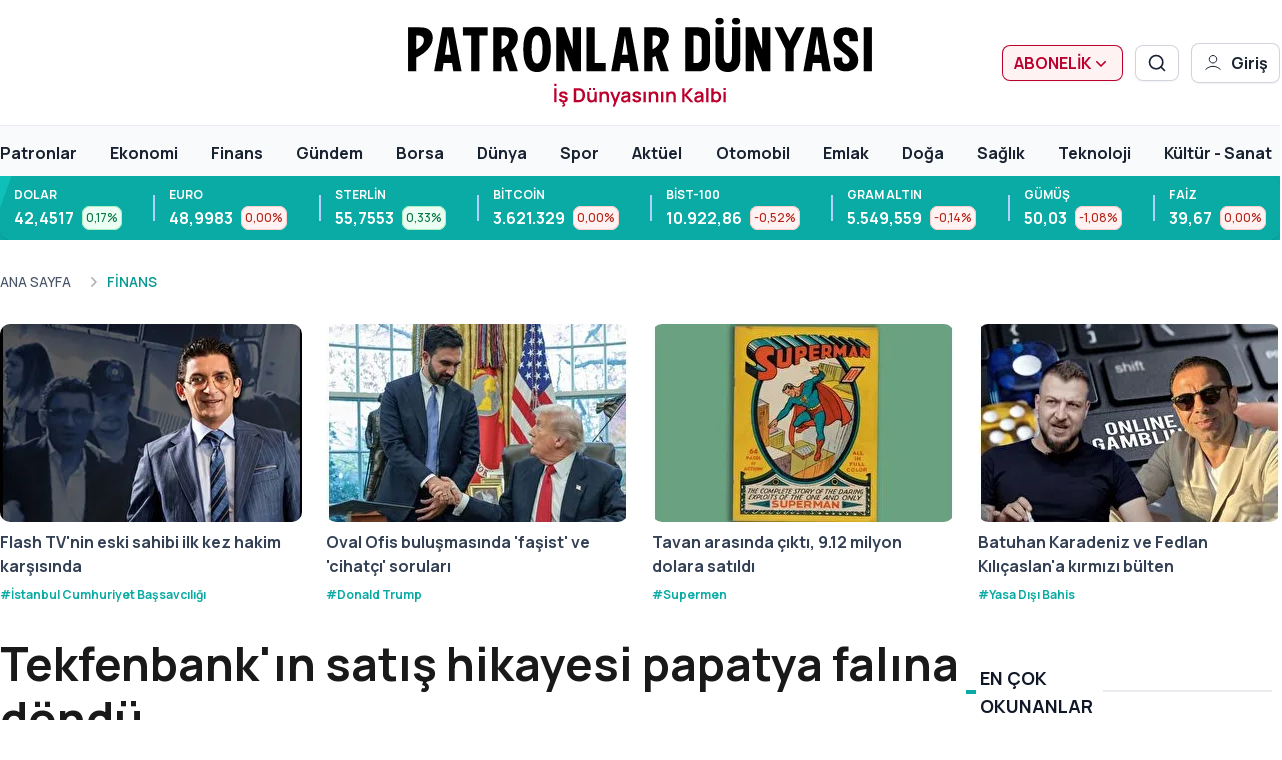

--- FILE ---
content_type: text/html; charset=utf-8
request_url: https://www.patronlardunyasi.com/tekfenbankin-satis-hikayesi-papatya-falina-dondu
body_size: 41016
content:
<!DOCTYPE html><html lang="tr" class="__variable_481cdf text-[16px]"><head><meta charSet="utf-8"/><link rel="dns-prefetch" href="https://www.patronlardunyasi.com"/><link rel="dns-prefetch" href="https://image.patronlardunyasi.com"/><link rel="dns-prefetch" href="//www.google-analytics.com"/><link rel="preconnect" href="//www.google-analytics.com"/><link rel="dns-prefetch" href="//www.googletagmanager.com"/><link rel="preconnect" href="//www.googletagmanager.com"/><link rel="dns-prefetch" href="//www.googleadservices.com"/><link rel="preconnect" href="//www.googleadservices.com"/><link rel="dns-prefetch" href="//securepubads.g.doubleclick.net"/><link rel="preconnect" href="//securepubads.g.doubleclick.net"/><link rel="dns-prefetch" href="//pagead2.googlesyndication.com"/><link rel="preconnect" href="//pagead2.googlesyndication.com"/><meta name="viewport" content="width=device-width, initial-scale=1, maximum-scale=5, user-scalable=yes"/><link rel="preload" href="/_next/static/media/4c9affa5bc8f420e-s.p.woff2" as="font" crossorigin="" type="font/woff2"/><link rel="preload" href="/_next/static/media/cc978ac5ee68c2b6-s.p.woff2" as="font" crossorigin="" type="font/woff2"/><link rel="preload" href="/_next/static/media/8888a3826f4a3af4-s.p.woff2" as="font" crossorigin="" type="font/woff2"/><link rel="preload" href="/_next/static/media/b957ea75a84b6ea7-s.p.woff2" as="font" crossorigin="" type="font/woff2"/><link rel="preload" href="/_next/static/media/eafabf029ad39a43-s.p.woff2" as="font" crossorigin="" type="font/woff2"/><link rel="preload" as="image" href="/_next/static/media/logo-and-icon.1229f703.svg" fetchPriority="high"/><link rel="preload" as="image" href="/_next/static/media/logo.1d6cfad6.svg" fetchPriority="high"/><link rel="preload" as="image" href="https://i.pdimage.com/mncropresize/303/198/static/content/25-11/21/flash-haber.png" fetchPriority="high"/><link rel="preload" as="image" href="https://i.pdimage.com/mncropresize/303/198/static/content/25-11/22/mamdani-trump-intro.jpg" fetchPriority="high"/><link rel="preload" as="image" href="https://i.pdimage.com/mncropresize/303/198/static/content/25-11/21/superman.jpg" fetchPriority="high"/><link rel="preload" as="image" href="https://i.pdimage.com/mncropresize/303/198/static/content/25-11/22/son-batuhan-fedlan.jpg" fetchPriority="high"/><link rel="preload" as="image" href="https://i.pdimage.com/mncropresize/150/99/static/content/25-11/20/rekabet-kurum.png"/><link rel="stylesheet" href="/_next/static/css/d71260243ad9f42e.css" data-precedence="next"/><link rel="stylesheet" href="/_next/static/css/2d99d974c9c8455d.css" data-precedence="next"/><link rel="preload" as="script" fetchPriority="low" href="/_next/static/chunks/webpack-69cbdf2e945e0f56.js"/><script src="/_next/static/chunks/fd9d1056-a5113c9d801694f4.js" async=""></script><script src="/_next/static/chunks/8069-21a3495da80baf77.js" async=""></script><script src="/_next/static/chunks/main-app-4afcff43554039d8.js" async=""></script><script src="/_next/static/chunks/1749-10297f485ca7ca09.js" async=""></script><script src="/_next/static/chunks/6268-d02846a70e2da9c8.js" async=""></script><script src="/_next/static/chunks/6206-b95e89468a68ce1d.js" async=""></script><script src="/_next/static/chunks/app/layout-60788f6e9c266e79.js" async=""></script><script src="/_next/static/chunks/app/error-0284a13ec0b9e65e.js" async=""></script><script src="/_next/static/chunks/41ade5dc-c6d444422325bd0f.js" async=""></script><script src="/_next/static/chunks/a4634e51-496faa73e44404ef.js" async=""></script><script src="/_next/static/chunks/c16f53c3-cecd5bd343375764.js" async=""></script><script src="/_next/static/chunks/5250-66e362b9f67c0d8a.js" async=""></script><script src="/_next/static/chunks/9613-95847ae1a45b84b2.js" async=""></script><script src="/_next/static/chunks/2280-5a583f4d68a96ca0.js" async=""></script><script src="/_next/static/chunks/6963-44c26e582fa582dc.js" async=""></script><script src="/_next/static/chunks/app/%5B%5B...slug%5D%5D/page-d72031540259f99e.js" async=""></script><link rel="preload" href="https://cdn2.bildirt.com/BildirtSDKfiles.js" as="script"/><link rel="preload" href="https://securepubads.g.doubleclick.net/tag/js/gpt.js" as="script"/><link rel="preload" href="https://cdn-cookieyes.com/client_data/277531834f0702a1718366e6/script.js" as="script"/><link rel="preload" href="https://www.googletagmanager.com/gtag/js?id=G-JZFWRDLSKV" as="script"/><link rel="manifest" href="/manifest.json?data=Bildirt"/><meta name="robots" content="max-image-preview:large"/><meta http-equiv="Cache-Control" content="no-cache, no-store, must-revalidate"/><meta http-equiv="Pragma" content="no-cache"/><meta http-equiv="Expires" content="0"/><title>Tekfenbank&#x27;ın satış hikayesi papatya falına döndü - Patronlar Dünyası</title><meta name="description" content="BDDK Tekfenbank için kritik bir haftaya giriliyor. Geçen hafta kurul toplantısına katılmayan üye Kemal Çevik&#x27;in sağlık nedeniyle aldığı rapor bugün bitecek."/><link rel="manifest" href="/manifest.webmanifest"/><meta name="google-signin-client_id" content="1086022751731-jn0gm0so2l5gah1ofqvgopcibp6rdd0n.apps.googleusercontent.com"/><meta name="twitter:title" content="Tekfenbank&#x27;ın satış hikayesi papatya falına döndü - Patronlar Dünyası"/><meta name="twitter:url" content="https://www.patronlardunyasi.com/tekfenbankin-satis-hikayesi-papatya-falina-dondu"/><meta name="twitter:description" content="BDDK Tekfenbank için kritik bir haftaya giriliyor. Geçen hafta kurul toplantısına katılmayan üye Kemal Çevik&#x27;in sağlık nedeniyle aldığı rapor bugün bitecek."/><meta name="twitter:card" content="summary_large_image"/><meta name="og:site_name" content="Patronlar Dünyası"/><meta name="og:url" content="https://www.patronlardunyasi.com/tekfenbankin-satis-hikayesi-papatya-falina-dondu"/><meta name="og:title" content="Tekfenbank&#x27;ın satış hikayesi papatya falına döndü - Patronlar Dünyası"/><meta name="og:description" content="BDDK Tekfenbank için kritik bir haftaya giriliyor. Geçen hafta kurul toplantısına katılmayan üye Kemal Çevik&#x27;in sağlık nedeniyle aldığı rapor bugün bitecek...."/><meta name="og:image" content="https://i.pdimage.com/static/content/haber_resim/5385.jpg"/><link rel="canonical" href="https://www.patronlardunyasi.com/tekfenbankin-satis-hikayesi-papatya-falina-dondu"/><meta property="og:title" content="Tekfenbank&#x27;ın satış hikayesi papatya falına döndü - Patronlar Dünyası"/><meta property="og:description" content="BDDK Tekfenbank için kritik bir haftaya giriliyor. Geçen hafta kurul toplantısına katılmayan üye Kemal Çevik&#x27;in sağlık nedeniyle aldığı rapor bugün bitecek."/><meta property="og:url" content="https://www.patronlardunyasi.com/tekfenbankin-satis-hikayesi-papatya-falina-dondu"/><meta property="og:site_name" content="Patronlar Dünyası"/><meta property="og:locale" content="tr_TR"/><meta property="og:image" content="https://i.pdimage.com/static/content/haber_resim/5385.jpg"/><meta name="twitter:card" content="summary_large_image"/><meta name="twitter:title" content="Tekfenbank&#x27;ın satış hikayesi papatya falına döndü - Patronlar Dünyası"/><meta name="twitter:description" content="BDDK Tekfenbank için kritik bir haftaya giriliyor. Geçen hafta kurul toplantısına katılmayan üye Kemal Çevik&#x27;in sağlık nedeniyle aldığı rapor bugün bitecek."/><meta name="twitter:image" content="https://i.pdimage.com/static/content/haber_resim/5385.jpg"/><link rel="icon" href="/favicon.ico" type="image/x-icon" sizes="66x62"/><meta name="next-size-adjust"/><script src="/_next/static/chunks/polyfills-c67a75d1b6f99dc8.js" noModule=""></script></head><body class=" font-manrope"><div><div data-widget="Ads" class="ads px-3 md:px-0   relative"><!--$--><!--/$--><!--$--><div class="mx-auto flex items-center justify-center" id="8586136-div-gpt-ad-1705570675636-0" style="padding-top:0;padding-bottom:0;min-width:300px;min-height:0"><div></div></div><!--/$--></div><div data-widget="Ads" class="ads px-3 md:px-0   relative"><!--$--><!--/$--><!--$--><div class="mx-auto flex items-center justify-center" id="8586136-div-gpt-ad-1705587285671-0" style="padding-top:0;padding-bottom:0;min-width:300px;min-height:0px"><div></div></div><!--/$--></div><div data-widget="General\Header" class="general-header lg:relative sticky top-0 z-[99999] bg-[#ffffff] px-0  relative"><!--$--><!--/$--><!--$--><header class="server-rendered-header px-3 xl:px-0"><nav><div class="container relative flex w-full md:justify-end justify-end top-nav h-20 md:h-[125px] items-center"><div class="block w-full justify-start xl:flex xl:justify-center sm:absolute"><a href="/" class="flex items-center"><img alt="patronlardunyası" fetchPriority="high" width="190" height="60" decoding="async" data-nimg="1" class="block w-auto min-w-[190px] lg:hidden max-w-[250px] sm:max-w-[180px] md:max-w-none" style="color:transparent" src="/_next/static/media/logo-and-icon.1229f703.svg"/><img alt="patronlardunyası" fetchPriority="high" width="464" height="90" decoding="async" data-nimg="1" class="hidden lg:block  max-w-[250px] sm:max-w-[180px] md:max-w-none" style="color:transparent" src="/_next/static/media/logo.1d6cfad6.svg"/></a></div><!--$!--><template data-dgst="BAILOUT_TO_CLIENT_SIDE_RENDERING"></template><!--/$--></div></nav><div class="bottomMenu border-t border-[#EAECF0]"><div class="h-[50px] items-center hidden lg:flex bg-[#F9FAFB]"><div class="bottomMenu flex container justify-center items-center h-[50px]"><div class="flex justify-between flex-wrap w-[100%]"><a href="/patronlar" class="text-[#182230] text-md hover:text-[#099993] items-center pt-1 font-bold mr-2 hidden md:inline-flex">Patronlar</a><a href="/ekonomi" class="text-[#182230] text-md hover:text-[#099993] items-center pt-1 font-bold mr-2 hidden md:inline-flex">Ekonomi</a><a href="/finans" class="text-[#182230] text-md hover:text-[#099993] items-center pt-1 font-bold mr-2 hidden md:inline-flex">Finans</a><a href="/gundem" class="text-[#182230] text-md hover:text-[#099993] items-center pt-1 font-bold mr-2 hidden md:inline-flex">Gündem</a><a href="/borsa" class="text-[#182230] text-md hover:text-[#099993] items-center pt-1 font-bold mr-2 hidden md:inline-flex">Borsa</a><a href="/dunya" class="text-[#182230] text-md hover:text-[#099993] items-center pt-1 font-bold mr-2 hidden md:inline-flex">Dünya</a><a href="/spor" class="text-[#182230] text-md hover:text-[#099993] items-center pt-1 font-bold mr-2 hidden md:inline-flex">Spor</a><a href="/aktuel" class="text-[#182230] text-md hover:text-[#099993] items-center pt-1 font-bold mr-2 hidden md:inline-flex">Aktüel</a><a href="/otomobil" class="text-[#182230] text-md hover:text-[#099993] items-center pt-1 font-bold mr-2 hidden md:inline-flex">Otomobil</a><a href="/emlak" class="text-[#182230] text-md hover:text-[#099993] items-center pt-1 font-bold mr-2 hidden md:inline-flex">Emlak</a><a href="/doga" class="text-[#182230] text-md hover:text-[#099993] items-center pt-1 font-bold mr-2 hidden md:inline-flex">Doğa</a><a href="/saglik" class="text-[#182230] text-md hover:text-[#099993] items-center pt-1 font-bold mr-2 hidden md:inline-flex">Sağlık</a><a href="/teknoloji" class="text-[#182230] text-md hover:text-[#099993] items-center pt-1 font-bold mr-2 hidden md:inline-flex">Teknoloji</a><a href="/kultur-sanat" class="text-[#182230] text-md hover:text-[#099993] items-center pt-1 font-bold mr-2 hidden md:inline-flex">Kültür - Sanat</a></div></div></div></div></header><!--/$--></div><div data-widget="Homepage\Finance" class="homepage-finance px-0 md:px-0  relative"><!--$--><!--/$--><!--$--><div class="h-[64px] flex items-center justify-center bg-[#0AABA4] relative overflow-hidden"><div class="h-full bg-[#0AABA4] w-full"><div class="h-full container relative flex before:content-[&#x27;&#x27;] before:absolute before:w-full before:h-full before:right-full before:bg-[rgb(13,192,184)] before:-skew-x-[20deg] before:hidden before:sm:block"><div class=" w-full  overflow-x-auto"><dl class="h-full flex justify-between  rounded-lg  shadow  "><div class=" flex items-center"><div class="py-[4px] px-[14px]  border-[#EAECF0]"><dt class="text-xs  font-bold text-[#FFFFFF] uppercase">Dolar</dt><div class="flex mt-[2px]"><dd class="mr-[8px] text-base  font-bold text-[#FFFFFF]">42,4517</dd><span class="inline-flex items-center rounded-md bg-[#ECFDF3] px-1 text-xs font-medium text-[#067647] ring-1 ring-inset ring-[#ABEFC6]">0,17%</span></div></div></div><div class=" flex items-center"><div><div class="self-center h-[26px] w-[2px] bg-[#B1D1FC]"></div></div><div class="py-[4px] px-[14px]  border-[#EAECF0]"><dt class="text-xs  font-bold text-[#FFFFFF] uppercase">Euro</dt><div class="flex mt-[2px]"><dd class="mr-[8px] text-base  font-bold text-[#FFFFFF]">48,9983</dd><span class="inline-flex items-center rounded-md bg-[#FEF3F2] px-1 text-xs font-medium text-[#B42318] ring-1 ring-inset ring-[#FECDCA]">0,00%</span></div></div></div><div class=" flex items-center"><div><div class="self-center h-[26px] w-[2px] bg-[#B1D1FC]"></div></div><div class="py-[4px] px-[14px]  border-[#EAECF0]"><dt class="text-xs  font-bold text-[#FFFFFF] uppercase">Sterlin</dt><div class="flex mt-[2px]"><dd class="mr-[8px] text-base  font-bold text-[#FFFFFF]">55,7553</dd><span class="inline-flex items-center rounded-md bg-[#ECFDF3] px-1 text-xs font-medium text-[#067647] ring-1 ring-inset ring-[#ABEFC6]">0,33%</span></div></div></div><div class=" flex items-center"><div><div class="self-center h-[26px] w-[2px] bg-[#B1D1FC]"></div></div><div class="py-[4px] px-[14px]  border-[#EAECF0]"><dt class="text-xs  font-bold text-[#FFFFFF] uppercase">Bitcoin</dt><div class="flex mt-[2px]"><dd class="mr-[8px] text-base  font-bold text-[#FFFFFF]">3.621.329</dd><span class="inline-flex items-center rounded-md bg-[#FEF3F2] px-1 text-xs font-medium text-[#B42318] ring-1 ring-inset ring-[#FECDCA]">0,00%</span></div></div></div><div class=" flex items-center"><div><div class="self-center h-[26px] w-[2px] bg-[#B1D1FC]"></div></div><div class="py-[4px] px-[14px]  border-[#EAECF0]"><dt class="text-xs  font-bold text-[#FFFFFF] uppercase">BİST-100</dt><div class="flex mt-[2px]"><dd class="mr-[8px] text-base  font-bold text-[#FFFFFF]">10.922,86</dd><span class="inline-flex items-center rounded-md bg-[#FEF3F2] px-1 text-xs font-medium text-[#B42318] ring-1 ring-inset ring-[#FECDCA]">-0,52%</span></div></div></div><div class=" flex items-center"><div><div class="self-center h-[26px] w-[2px] bg-[#B1D1FC]"></div></div><div class="py-[4px] px-[14px]  border-[#EAECF0]"><dt class="text-xs  font-bold text-[#FFFFFF] uppercase">Gram Altın</dt><div class="flex mt-[2px]"><dd class="mr-[8px] text-base  font-bold text-[#FFFFFF]">5.549,559</dd><span class="inline-flex items-center rounded-md bg-[#FEF3F2] px-1 text-xs font-medium text-[#B42318] ring-1 ring-inset ring-[#FECDCA]">-0,14%</span></div></div></div><div class=" flex items-center"><div><div class="self-center h-[26px] w-[2px] bg-[#B1D1FC]"></div></div><div class="py-[4px] px-[14px]  border-[#EAECF0]"><dt class="text-xs  font-bold text-[#FFFFFF] uppercase">Gümüş</dt><div class="flex mt-[2px]"><dd class="mr-[8px] text-base  font-bold text-[#FFFFFF]">50,03</dd><span class="inline-flex items-center rounded-md bg-[#FEF3F2] px-1 text-xs font-medium text-[#B42318] ring-1 ring-inset ring-[#FECDCA]">-1,08%</span></div></div></div><div class=" flex items-center"><div><div class="self-center h-[26px] w-[2px] bg-[#B1D1FC]"></div></div><div class="py-[4px] px-[14px]  border-[#EAECF0]"><dt class="text-xs  font-bold text-[#FFFFFF] uppercase">Faiz</dt><div class="flex mt-[2px]"><dd class="mr-[8px] text-base  font-bold text-[#FFFFFF]">39,67</dd><span class="inline-flex items-center rounded-md bg-[#FEF3F2] px-1 text-xs font-medium text-[#B42318] ring-1 ring-inset ring-[#FECDCA]">0,00%</span></div></div></div></dl></div></div></div></div><!--/$--></div><div data-widget="Articles\Breadcrumb" class="articles-breadcrumb px-3 md:px-0   relative"><!--$--><!--/$--><!--$--><nav aria-label="Breadcrumb" class="flex py-[16px] md:py-[16px] lg:py-[32px]"><div class="container mx-auto flex items-center"><a class=" font-semibold text-[11px] text-[#292929] lg:flex items-center" href="/"><span class="text-sm font-medium text-[#475467]"></span><span class="text-sm font-medium text-[#475467]">ANA SAYFA</span></a><div class="flex items-center max-w-[200px] md:max-w-none  ml-[12px] font-semibold text-[11px] text-[#B1B1B1]"><svg xmlns="http://www.w3.org/2000/svg" viewBox="0 0 20 20" fill="currentColor" aria-hidden="true" data-slot="icon" class="h-5 w-5 shrink-0 text-[#D0D5DD] text-[#0BBBB4] lg:text-[#B1B1B1] mr-[4px]"><path fill-rule="evenodd" d="M8.22 5.22a.75.75 0 0 1 1.06 0l4.25 4.25a.75.75 0 0 1 0 1.06l-4.25 4.25a.75.75 0 0 1-1.06-1.06L11.94 10 8.22 6.28a.75.75 0 0 1 0-1.06Z" clip-rule="evenodd"></path></svg><span class="uppercase line-clamp-1 max-w-[300px] md:max-w-none text-sm semi-bold text-[#099993]">Finans</span></div></div></nav><!--/$--></div><button class=" w-12 h-12 bg-[#292929] rounded-full text-white flex justify-center items-center fixed top-20 left-2 z-[99999]  lg:hidden"><i class=" icon-arrow-prev text-3xl font-extrabold ml-[1px]" aria-label="prev"></i></button><div class="container mx-auto "><!--$!--><template data-dgst="BAILOUT_TO_CLIENT_SIDE_RENDERING"></template><div></div><!--/$--><div data-widget="Homepage\Spotlight\Horizontal4" class="homepage-spotlight-horizontal4 px-3 md:px-0   relative"><!--$--><!--/$--><!--$--><section class="container mx-auto overflow-auto lg:overflow-hidden"><div class="lg:px-0"><div class="swiper styles_swiper-custom__dmQm5 !pb-[50px] lg:!pb-[20px]"><div class="swiper-wrapper"><div class="swiper-slide w-1/2 lg:w-1/4"><div class="flex flex-col items-start"><a target="_blank" href="/21-yila-kadir-hapsi-istenen-flash-tvnin-eski-sahibi-erkan-kork-ilk-kez-hakim-karsisinda"><img alt="Flash TV&#x27;nin eski sahibi ilk kez hakim karşısında" fetchPriority="high" width="309" height="198" decoding="async" data-nimg="1" class="max-w-[306px] w-full h-auto lg:h-[198px] object-cover rounded-lg" style="color:transparent;background-size:cover;background-position:50% 50%;background-repeat:no-repeat;background-image:url(&quot;data:image/svg+xml;charset=utf-8,%3Csvg xmlns=&#x27;http://www.w3.org/2000/svg&#x27; viewBox=&#x27;0 0 309 198&#x27;%3E%3Cfilter id=&#x27;b&#x27; color-interpolation-filters=&#x27;sRGB&#x27;%3E%3CfeGaussianBlur stdDeviation=&#x27;20&#x27;/%3E%3CfeColorMatrix values=&#x27;1 0 0 0 0 0 1 0 0 0 0 0 1 0 0 0 0 0 100 -1&#x27; result=&#x27;s&#x27;/%3E%3CfeFlood x=&#x27;0&#x27; y=&#x27;0&#x27; width=&#x27;100%25&#x27; height=&#x27;100%25&#x27;/%3E%3CfeComposite operator=&#x27;out&#x27; in=&#x27;s&#x27;/%3E%3CfeComposite in2=&#x27;SourceGraphic&#x27;/%3E%3CfeGaussianBlur stdDeviation=&#x27;20&#x27;/%3E%3C/filter%3E%3Cimage width=&#x27;100%25&#x27; height=&#x27;100%25&#x27; x=&#x27;0&#x27; y=&#x27;0&#x27; preserveAspectRatio=&#x27;none&#x27; style=&#x27;filter: url(%23b);&#x27; href=&#x27;[data-uri]&#x27;/%3E%3C/svg%3E&quot;)" src="https://i.pdimage.com/mncropresize/303/198/static/content/25-11/21/flash-haber.png"/></a><a target="_blank" class="mt-[8px] text-md text-[#344054] font-bold  md:line-clamp-2 line-clamp-3 leading-[24px]" href="/21-yila-kadir-hapsi-istenen-flash-tvnin-eski-sahibi-erkan-kork-ilk-kez-hakim-karsisinda">Flash TV&#x27;nin eski sahibi ilk kez hakim karşısında</a><a target="_blank" class=" font-bold text-[#0AABA4] leading-[18px] mt-[8px] capitalize text-[12px]" href="/etiket/istanbul-cumhuriyet-bassavciligi">#<!-- -->İstanbul Cumhuriyet Başsavcılığı</a></div></div><div class="swiper-slide w-1/2 lg:w-1/4"><div class="flex flex-col items-start"><a target="_blank" href="/trump-beyaz-sarayda-new-yorkun-yeni-belediye-baskani-zohran-mamdani-ile-gorustu-basin-toplantisinda-fasist-ve-cihatci-sorulari-yoneltildi"><img alt="Oval Ofis buluşmasında &#x27;faşist&#x27; ve &#x27;cihatçı&#x27; soruları" fetchPriority="high" width="309" height="198" decoding="async" data-nimg="1" class="max-w-[306px] w-full h-auto lg:h-[198px] object-cover rounded-lg" style="color:transparent;background-size:cover;background-position:50% 50%;background-repeat:no-repeat;background-image:url(&quot;data:image/svg+xml;charset=utf-8,%3Csvg xmlns=&#x27;http://www.w3.org/2000/svg&#x27; viewBox=&#x27;0 0 309 198&#x27;%3E%3Cfilter id=&#x27;b&#x27; color-interpolation-filters=&#x27;sRGB&#x27;%3E%3CfeGaussianBlur stdDeviation=&#x27;20&#x27;/%3E%3CfeColorMatrix values=&#x27;1 0 0 0 0 0 1 0 0 0 0 0 1 0 0 0 0 0 100 -1&#x27; result=&#x27;s&#x27;/%3E%3CfeFlood x=&#x27;0&#x27; y=&#x27;0&#x27; width=&#x27;100%25&#x27; height=&#x27;100%25&#x27;/%3E%3CfeComposite operator=&#x27;out&#x27; in=&#x27;s&#x27;/%3E%3CfeComposite in2=&#x27;SourceGraphic&#x27;/%3E%3CfeGaussianBlur stdDeviation=&#x27;20&#x27;/%3E%3C/filter%3E%3Cimage width=&#x27;100%25&#x27; height=&#x27;100%25&#x27; x=&#x27;0&#x27; y=&#x27;0&#x27; preserveAspectRatio=&#x27;none&#x27; style=&#x27;filter: url(%23b);&#x27; href=&#x27;[data-uri]&#x27;/%3E%3C/svg%3E&quot;)" src="https://i.pdimage.com/mncropresize/303/198/static/content/25-11/22/mamdani-trump-intro.jpg"/></a><a target="_blank" class="mt-[8px] text-md text-[#344054] font-bold  md:line-clamp-2 line-clamp-3 leading-[24px]" href="/trump-beyaz-sarayda-new-yorkun-yeni-belediye-baskani-zohran-mamdani-ile-gorustu-basin-toplantisinda-fasist-ve-cihatci-sorulari-yoneltildi">Oval Ofis buluşmasında &#x27;faşist&#x27; ve &#x27;cihatçı&#x27; soruları</a><a target="_blank" class=" font-bold text-[#0AABA4] leading-[18px] mt-[8px] capitalize text-[12px]" href="/etiket/donald-trump">#<!-- -->Donald Trump</a></div></div><div class="swiper-slide w-1/2 lg:w-1/4"><div class="flex flex-col items-start"><a target="_blank" href="/tavan-arasinda-bir-kutuda-bulunan-1939-model-supermen-cizgi-romani-9-12-milyon-dolara-satilarak-rekor-kirdi"><img alt="Tavan arasında çıktı, 9.12 milyon dolara satıldı" fetchPriority="high" width="309" height="198" decoding="async" data-nimg="1" class="max-w-[306px] w-full h-auto lg:h-[198px] object-cover rounded-lg" style="color:transparent;background-size:cover;background-position:50% 50%;background-repeat:no-repeat;background-image:url(&quot;data:image/svg+xml;charset=utf-8,%3Csvg xmlns=&#x27;http://www.w3.org/2000/svg&#x27; viewBox=&#x27;0 0 309 198&#x27;%3E%3Cfilter id=&#x27;b&#x27; color-interpolation-filters=&#x27;sRGB&#x27;%3E%3CfeGaussianBlur stdDeviation=&#x27;20&#x27;/%3E%3CfeColorMatrix values=&#x27;1 0 0 0 0 0 1 0 0 0 0 0 1 0 0 0 0 0 100 -1&#x27; result=&#x27;s&#x27;/%3E%3CfeFlood x=&#x27;0&#x27; y=&#x27;0&#x27; width=&#x27;100%25&#x27; height=&#x27;100%25&#x27;/%3E%3CfeComposite operator=&#x27;out&#x27; in=&#x27;s&#x27;/%3E%3CfeComposite in2=&#x27;SourceGraphic&#x27;/%3E%3CfeGaussianBlur stdDeviation=&#x27;20&#x27;/%3E%3C/filter%3E%3Cimage width=&#x27;100%25&#x27; height=&#x27;100%25&#x27; x=&#x27;0&#x27; y=&#x27;0&#x27; preserveAspectRatio=&#x27;none&#x27; style=&#x27;filter: url(%23b);&#x27; href=&#x27;[data-uri]&#x27;/%3E%3C/svg%3E&quot;)" src="https://i.pdimage.com/mncropresize/303/198/static/content/25-11/21/superman.jpg"/></a><a target="_blank" class="mt-[8px] text-md text-[#344054] font-bold  md:line-clamp-2 line-clamp-3 leading-[24px]" href="/tavan-arasinda-bir-kutuda-bulunan-1939-model-supermen-cizgi-romani-9-12-milyon-dolara-satilarak-rekor-kirdi">Tavan arasında çıktı, 9.12 milyon dolara satıldı</a><a target="_blank" class=" font-bold text-[#0AABA4] leading-[18px] mt-[8px] capitalize text-[12px]" href="/etiket/supermen">#<!-- -->Supermen</a></div></div><div class="swiper-slide w-1/2 lg:w-1/4"><div class="flex flex-col items-start"><a target="_blank" href="/yasa-disi-bahis-sorusturmasinda-meritkingin-sahibi-fedlan-kilicaslan-ve-batuhan-karadeniz-hakkinda-kirmizi-bulten-cikarildi"><img alt="Batuhan Karadeniz ve Fedlan Kılıçaslan&#x27;a kırmızı bülten" fetchPriority="high" width="309" height="198" decoding="async" data-nimg="1" class="max-w-[306px] w-full h-auto lg:h-[198px] object-cover rounded-lg" style="color:transparent;background-size:cover;background-position:50% 50%;background-repeat:no-repeat;background-image:url(&quot;data:image/svg+xml;charset=utf-8,%3Csvg xmlns=&#x27;http://www.w3.org/2000/svg&#x27; viewBox=&#x27;0 0 309 198&#x27;%3E%3Cfilter id=&#x27;b&#x27; color-interpolation-filters=&#x27;sRGB&#x27;%3E%3CfeGaussianBlur stdDeviation=&#x27;20&#x27;/%3E%3CfeColorMatrix values=&#x27;1 0 0 0 0 0 1 0 0 0 0 0 1 0 0 0 0 0 100 -1&#x27; result=&#x27;s&#x27;/%3E%3CfeFlood x=&#x27;0&#x27; y=&#x27;0&#x27; width=&#x27;100%25&#x27; height=&#x27;100%25&#x27;/%3E%3CfeComposite operator=&#x27;out&#x27; in=&#x27;s&#x27;/%3E%3CfeComposite in2=&#x27;SourceGraphic&#x27;/%3E%3CfeGaussianBlur stdDeviation=&#x27;20&#x27;/%3E%3C/filter%3E%3Cimage width=&#x27;100%25&#x27; height=&#x27;100%25&#x27; x=&#x27;0&#x27; y=&#x27;0&#x27; preserveAspectRatio=&#x27;none&#x27; style=&#x27;filter: url(%23b);&#x27; href=&#x27;[data-uri]&#x27;/%3E%3C/svg%3E&quot;)" src="https://i.pdimage.com/mncropresize/303/198/static/content/25-11/22/son-batuhan-fedlan.jpg"/></a><a target="_blank" class="mt-[8px] text-md text-[#344054] font-bold  md:line-clamp-2 line-clamp-3 leading-[24px]" href="/yasa-disi-bahis-sorusturmasinda-meritkingin-sahibi-fedlan-kilicaslan-ve-batuhan-karadeniz-hakkinda-kirmizi-bulten-cikarildi">Batuhan Karadeniz ve Fedlan Kılıçaslan&#x27;a kırmızı bülten</a><a target="_blank" class=" font-bold text-[#0AABA4] leading-[18px] mt-[8px] capitalize text-[12px]" href="/etiket/yasa-disi-bahis">#<!-- -->Yasa dışı bahis</a></div></div></div><div class="swiper-pagination"></div></div></div></section><!--/$--></div><div class="flex flex-col lg:flex-row w-full flex-wrap gap-y-6 lg:gap-x-[24px]"><div class="left_content w-full max-w-[966px] lg:w-[966px] flex-shrink-0"><div data-widget="Articles\Detail" class="articles-detail px-3 md:px-0   relative"><!--$--><!--/$--><!--$--><article class="lg:px-0"><h1 class="break-word mb-[16px] mt-[12px] text-[30px] md:text-[30px] lg:text-[46px] leading-[34px] md:leading-[40px] lg:leading-[55px] font-bold text-[#191919] lg:px-0 ">Tekfenbank&#x27;ın satış hikayesi papatya falına döndü</h1><h2 class="break-words text-[20px] md:text-[18px] lg:text-[18px] leading-[28px] md:leading-[28px] lg:leading-[28px] font-semibold text-[#4b4b4b] mt-[16px] font-[600]">BDDK Tekfenbank için kritik bir haftaya giriliyor. Geçen hafta kurul toplantısına katılmayan üye Kemal Çevik&#x27;in sağlık nedeniyle aldığı rapor bugün bitecek.</h2><div class=" flex mt-[16px]"><span class="text-[#667085] text-sm font-bold leading-[20px]">26.02.2007 06:53</span><span class="text-[#667085] text-sm font-bold leading-[20px]"> • </span></div><div class="flex items-start justify-between mt-[24px] md:flex-wrap  flex-wrap lg:flex-nowrap gap-x-[2] gap-y-[2]"><div></div><div class="inline-flex items-center gap-2 lg:mt-0  md:mt-2 mt-2"><span class="text-[#101828] mt[16px] text-sm text-nowrap font-semibold leading-[20px]">Haberi paylaşın</span><div class="flex items-center gap-2"><a target="_blank" class="w-8 h-8 flex items-center justify-center rounded-full hover:bg-gray-100 transition-colors" href="https://www.facebook.com/sharer/sharer.php?u=undefined/tekfenbankin-satis-hikayesi-papatya-falina-dondu"><svg width="24" height="24" viewBox="0 0 24 24" fill="none" xmlns="http://www.w3.org/2000/svg"><path d="M24 12.1099C24 5.48244 18.6274 0.109863 12 0.109863C5.37258 0.109863 0 5.48244 0 12.1099C0 18.0993 4.3882 23.0638 10.125 23.9641V15.5786H7.07812V12.1099H10.125V9.46611C10.125 6.45861 11.9166 4.79736 14.6576 4.79736C15.9701 4.79736 17.3438 5.03174 17.3438 5.03174V7.98486H15.8306C14.34 7.98486 13.875 8.90994 13.875 9.85986V12.1099H17.2031L16.6711 15.5786H13.875V23.9641C19.6118 23.0638 24 18.0993 24 12.1099Z" fill="#1877F2"></path></svg></a><a target="_blank" class="w-8 h-8 flex items-center justify-center rounded-full hover:bg-gray-100 transition-colors" href="https://twitter.com/intent/tweet?url=undefined/tekfenbankin-satis-hikayesi-papatya-falina-dondu"><svg width="24" height="23" viewBox="0 0 24 23" fill="none" xmlns="http://www.w3.org/2000/svg"><path fill-rule="evenodd" clip-rule="evenodd" d="M15.9457 22.1099L10.3963 14.2L3.44909 22.1099H0.509995L9.09232 12.341L0.509995 0.109863H8.05594L13.2862 7.56488L19.8395 0.109863H22.7786L14.5945 9.42634L23.4916 22.1099H15.9457ZM19.2187 19.8799H17.24L4.71834 2.33986H6.69733L11.7123 9.36302L12.5796 10.5817L19.2187 19.8799Z" fill="#242E36"></path></svg></a><a target="_blank" class="w-8 h-8 flex items-center justify-center rounded-full hover:bg-gray-100 transition-colors" href="https://wa.me/?text=Tekfenbank&#x27;ın satış hikayesi papatya falına döndü undefined/tekfenbankin-satis-hikayesi-papatya-falina-dondu"><svg width="24" height="25" viewBox="0 0 24 25" fill="none" xmlns="http://www.w3.org/2000/svg"><g clip-path="url(#clip0_360_80818)"><path d="M12 24.1099C5.3736 24.1099 0 18.7363 0 12.1099C0 5.48346 5.3736 0.109863 12 0.109863C18.6264 0.109863 24 5.48346 24 12.1099C24 18.7363 18.6264 24.1099 12 24.1099Z" fill="#25D366"></path><path fill-rule="evenodd" clip-rule="evenodd" d="M17.6136 6.52258C16.1256 5.03218 14.1432 4.21138 12.0336 4.20898C7.6872 4.20898 4.1472 7.74658 4.1472 12.0954C4.1472 13.485 4.5096 14.8434 5.2008 16.0386L4.0824 20.1258L8.2632 19.029C9.4152 19.6578 10.7112 19.989 12.0312 19.989H12.0336C16.38 19.989 19.9176 16.4514 19.92 12.1026C19.9224 9.99539 19.104 8.01298 17.6136 6.52258ZM12.036 18.657H12.0336C10.8576 18.657 9.7032 18.3402 8.6976 17.7426L8.4576 17.601L5.976 18.2514L6.6384 15.8322L6.4824 15.585C5.8272 14.541 5.4792 13.3362 5.4792 12.0954C5.4816 8.48098 8.4216 5.54098 12.0384 5.54098C13.7904 5.54098 15.4344 6.22498 16.6728 7.46338C17.9112 8.70178 18.5928 10.3506 18.5904 12.1002C18.5904 15.717 15.648 18.657 12.036 18.657ZM15.6312 13.7466C15.4344 13.6482 14.4648 13.1706 14.2848 13.1058C14.1048 13.041 13.9728 13.0074 13.8408 13.2042C13.7088 13.401 13.332 13.845 13.2168 13.977C13.1016 14.109 12.9864 14.1258 12.7896 14.0274C12.5928 13.929 11.9568 13.7202 11.2056 13.0482C10.62 12.525 10.224 11.8794 10.1088 11.6826C9.9936 11.4858 10.0968 11.3778 10.1952 11.2794C10.284 11.1906 10.392 11.049 10.4904 10.9338C10.5888 10.8186 10.6224 10.737 10.6872 10.605C10.752 10.473 10.7208 10.3578 10.6704 10.2594C10.62 10.161 10.2264 9.19138 10.0632 8.79538C9.9024 8.41138 9.7416 8.46418 9.6192 8.45698C9.504 8.45218 9.372 8.44978 9.2424 8.44978C9.1104 8.44978 8.8968 8.50018 8.7168 8.69698C8.5368 8.89378 8.028 9.37138 8.028 10.341C8.028 11.3106 8.7336 12.249 8.832 12.3786C8.9304 12.5106 10.2216 14.5002 12.1992 15.3546C12.6696 15.5586 13.0368 15.6786 13.3224 15.7698C13.7952 15.921 14.2248 15.8994 14.5632 15.849C14.9424 15.7914 15.7296 15.3714 15.8928 14.913C16.056 14.4522 16.056 14.0586 16.008 13.977C15.96 13.8954 15.828 13.8474 15.6312 13.7466Z" fill="white"></path></g><defs><clipPath id="clip0_360_80818"><rect width="24" height="24" fill="white" transform="translate(0 0.109863)"></rect></clipPath></defs></svg></a><a target="_blank" class="w-8 h-8 flex items-center justify-center rounded-full hover:bg-gray-100 transition-colors" href="https://www.telegram.me/share/url?url=undefined/tekfenbankin-satis-hikayesi-papatya-falina-dondu&amp;text=Tekfenbank&#x27;ın satış hikayesi papatya falına döndü"><svg width="24" height="25" viewBox="0 0 24 25" fill="none" xmlns="http://www.w3.org/2000/svg"><g clip-path="url(#clip0_360_80819)"><path d="M12 24.1099C18.6274 24.1099 24 18.7373 24 12.1099C24 5.48245 18.6274 0.109863 12 0.109863C5.37258 0.109863 0 5.48245 0 12.1099C0 18.7373 5.37258 24.1099 12 24.1099Z" fill="url(#paint0_linear_360_80819)"></path><path fill-rule="evenodd" clip-rule="evenodd" d="M5.43189 11.9833C8.93014 10.4592 11.2628 9.45438 12.43 8.96891C15.7626 7.5828 16.455 7.34202 16.9064 7.33407C17.0056 7.33232 17.2276 7.35692 17.3714 7.47359C17.4928 7.57209 17.5262 7.70516 17.5422 7.79856C17.5581 7.89196 17.578 8.10472 17.5622 8.27096C17.3816 10.1684 16.6002 14.7731 16.2027 16.8983C16.0345 17.7976 15.7032 18.0991 15.3826 18.1286C14.6857 18.1927 14.1566 17.6681 13.4816 17.2256C12.4255 16.5333 11.8288 16.1024 10.8036 15.4268C9.61884 14.646 10.3869 14.2169 11.0621 13.5156C11.2388 13.3321 14.3092 10.5393 14.3686 10.286C14.376 10.2543 14.3829 10.1362 14.3128 10.0738C14.2426 10.0115 14.139 10.0328 14.0643 10.0498C13.9584 10.0738 12.2712 11.189 9.00264 13.3953C8.52373 13.7242 8.08994 13.8844 7.70129 13.876C7.27283 13.8668 6.44864 13.6338 5.83594 13.4346C5.08444 13.1903 4.48716 13.0612 4.53917 12.6463C4.56626 12.4302 4.86383 12.2092 5.43189 11.9833Z" fill="white"></path></g><defs><linearGradient id="paint0_linear_360_80819" x1="12" y1="0.109863" x2="12" y2="23.9319" gradientUnits="userSpaceOnUse"><stop stop-color="#2AABEE"></stop><stop offset="1" stop-color="#229ED9"></stop></linearGradient><clipPath id="clip0_360_80819"><rect width="24" height="24" fill="white" transform="translate(0 0.109863)"></rect></clipPath></defs></svg></a><a target="_blank" class="w-8 h-8 flex items-center justify-center rounded-full hover:bg-gray-100 transition-colors" href="https://www.threads.com/share?url=undefined/tekfenbankin-satis-hikayesi-papatya-falina-dondu&amp;text=Tekfenbank&#x27;ın satış hikayesi papatya falına döndü"><svg width="24" height="25" viewBox="0 0 24 25" fill="none" xmlns="http://www.w3.org/2000/svg"><g clip-path="url(#clip0_360_80820)"><path d="M12 0.109863C5.37281 0.109863 0 5.48268 0 12.1099C0 18.7371 5.37281 24.1099 12 24.1099C18.6272 24.1099 24 18.7371 24 12.1099C24 5.48268 18.6272 0.109863 12 0.109863Z" fill="black"></path><path d="M12.1409 21.2193H12.1357C9.41742 21.2009 7.32769 20.3047 5.92364 18.5549C4.67377 16.9979 4.02947 14.8315 4.00781 12.1165V12.1033C4.02947 9.38772 4.67377 7.22191 5.92364 5.66496C7.32703 3.91511 9.41742 3.01886 12.135 3.00049H12.1455C14.2293 3.01427 15.9726 3.55029 17.3274 4.59222C18.6009 5.57182 19.4971 6.96799 19.9919 8.74277L18.4434 9.17449C17.6056 6.16886 15.4851 4.63225 12.1402 4.60797C9.93173 4.62372 8.26195 5.31789 7.17609 6.6708C6.15914 7.93774 5.63358 9.76764 5.61455 12.1093C5.63423 14.4516 6.15975 16.2814 7.17609 17.5478C8.26195 18.9007 9.93173 19.5948 12.1402 19.6106C14.1308 19.5961 15.4483 19.1323 16.544 18.0589C17.7945 16.8339 17.7716 15.3314 17.3714 14.4175C17.1358 13.8788 16.708 13.43 16.1313 13.0901C15.9863 14.115 15.6602 14.947 15.1563 15.5736C14.4845 16.4101 13.5318 16.8674 12.3259 16.9323C11.4132 16.9815 10.534 16.7658 9.85167 16.3241C9.04467 15.8019 8.57227 15.0027 8.52173 14.0737C8.47252 13.1703 8.83078 12.3396 9.53016 11.7346C10.1987 11.1566 11.139 10.8174 12.2498 10.7551C13.0686 10.7091 13.8342 10.7452 14.5422 10.8633C14.4483 10.2998 14.2581 9.85296 13.9747 9.53013C13.5849 9.08594 12.9819 8.85893 12.1835 8.85368H12.1612C11.5201 8.85368 10.6495 9.0295 10.0944 9.85488L8.76052 8.95797C9.50325 7.85374 10.7098 7.24619 12.1605 7.24619H12.1933C14.6189 7.26129 16.063 8.74474 16.2067 11.3357C16.2893 11.3705 16.3701 11.4065 16.4501 11.444C17.5819 11.9761 18.4093 12.7818 18.8436 13.7739C19.4486 15.1569 19.5043 17.4107 17.6679 19.2084C16.2651 20.5822 14.5619 21.2023 12.1454 21.2187H12.1402L12.1408 21.2193H12.1409ZM12.902 12.3441C12.7183 12.3441 12.5319 12.3494 12.3417 12.3605C10.9475 12.4393 10.0788 13.0777 10.128 13.987C10.1798 14.9397 11.2309 15.3825 12.2407 15.3281C13.1703 15.2782 14.3803 14.9167 14.583 12.5114C14.0699 12.4019 13.5057 12.3441 12.902 12.3441V12.3441Z" fill="white"></path></g><defs><clipPath id="clip0_360_80820"><rect width="24" height="24" fill="white" transform="translate(0 0.109863)"></rect></clipPath></defs></svg></a></div></div></div><div class="order-3 px-[10px] lg:px-0 mt-[24px] mb-[24px]"></div><img alt="Tekfenbank&#x27;ın satış hikayesi papatya falına döndü" loading="lazy" width="879" height="586" decoding="async" data-nimg="1" class="w-full h-auto object-cover" style="color:transparent;background-size:cover;background-position:50% 50%;background-repeat:no-repeat;background-image:url(&quot;data:image/svg+xml;charset=utf-8,%3Csvg xmlns=&#x27;http://www.w3.org/2000/svg&#x27; viewBox=&#x27;0 0 879 586&#x27;%3E%3Cfilter id=&#x27;b&#x27; color-interpolation-filters=&#x27;sRGB&#x27;%3E%3CfeGaussianBlur stdDeviation=&#x27;20&#x27;/%3E%3CfeColorMatrix values=&#x27;1 0 0 0 0 0 1 0 0 0 0 0 1 0 0 0 0 0 100 -1&#x27; result=&#x27;s&#x27;/%3E%3CfeFlood x=&#x27;0&#x27; y=&#x27;0&#x27; width=&#x27;100%25&#x27; height=&#x27;100%25&#x27;/%3E%3CfeComposite operator=&#x27;out&#x27; in=&#x27;s&#x27;/%3E%3CfeComposite in2=&#x27;SourceGraphic&#x27;/%3E%3CfeGaussianBlur stdDeviation=&#x27;20&#x27;/%3E%3C/filter%3E%3Cimage width=&#x27;100%25&#x27; height=&#x27;100%25&#x27; x=&#x27;0&#x27; y=&#x27;0&#x27; preserveAspectRatio=&#x27;none&#x27; style=&#x27;filter: url(%23b);&#x27; href=&#x27;[data-uri]&#x27;/%3E%3C/svg%3E&quot;)" src="https://i.pdimage.com/static/content/haber_resim/5385.jpg"/><div class="relative flex  justify-center mt-[30px] "><div class="w-full flex flex-col   mt-[24] detail-a-tag "><div class="order-2 lg:order-1 px-[10px] lg:px-0"><div class="flex justify-between"><div class="flex w-1/2 gap-x-5"><div class="  rounded w-[652px] h-[43px] border- border-[#EAEAEA] flex items-center"><div class=" px-3 h-full hidden lg:flex items-center"><span class="text-[#101828] font-semibold text-sm whitespace-nowrap">Yazı Boyutu:</span></div><div class=" flex w-full items-center gap-x-2 px-3"><span class="text-[#344054] font-semibold text-xs  ">16px</span><div class=" w-full px-2"><div class="rc-slider rc-slider-horizontal"><div class="rc-slider-rail" style="height:8px;background-color:#E8E8E8"></div><div class="rc-slider-track" style="left:0%;width:0%;background-color:#0BBBB4;height:8px"></div><div class="rc-slider-step"></div><div class="rc-slider-handle" style="left:0%;transform:translateX(-50%);width:24px;height:24px;border-color:#0BBBB4;background-color:#FFFF;border-width:2px;margin-top:-8px" tabindex="0" role="slider" aria-valuemin="16" aria-valuemax="32" aria-valuenow="16" aria-disabled="false" aria-orientation="horizontal"></div></div></div><span class="text-[#344054] font-semibold text-xs  ">32px</span></div></div></div><div class="flex gap-3"><a target="_black" class=" bg-[#FFFFFF] rounded h-[28px] border radius-sm px-[10px] py-[4px] hidden border-[#D0D5DD] lg:flex items-center justify-center" href="/yazdir/tekfenbankin-satis-hikayesi-papatya-falina-dondu"><span class="text-sm font-medium  [14px] text-[#344054]">Yazdır</span></a></div></div></div><div class=" order-4 lg:mt-[20px]"><div class="styles_detail__w58LR __className_528a31  detail v-16 px-[0] lg:px-0"><div><P><FONT face="Geneva, Arial, Sans-serif" size=2>Bankacılık Düzenleme ve Denetleme Kurulu'nda (BDDK) Tekfenbank için kritik bir haftaya giriliyor. Geçen hafta kurul toplantısına katılmayan üye Kemal Çevik'in sağlık nedeniyle aldığı rapor bugün bitecek. </FONT></P><P><FONT face="Geneva, Arial, Sans-serif" size=2>BDDK'da kurul toplantıları genellikle salı ve perşembe günleri yapılıyor. Çevik'in raporunu uzatmayacağı ve çalışmaya başlayacağı öğrenildi. </FONT></P><P><FONT face="Geneva, Arial, Sans-serif" size=2>Eğer salı günü toplantı olur ve Çevik "hayır" oyu kullanırsa yine kararın çıkmayabileceği kaydedildi. </FONT></P><P><FONT face="Geneva, Arial, Sans-serif" size=2>Çünkü Bankacılık Kanunu'na göre ilk etapta 4 üyenin aynı yönde oy kullanması gerekiyor. Bu durumda karar 2. toplantıya kalabilecek. Yıllık izinde olan Yusuf Ziya Önder'in de izninin mart başında biteceği belirtildi. Hem Kemal Çevik hem de Yusuf Ziya Önder perşembe günü toplantıya katılıp "hayır" derse Tekfenbank'ın satışına onay çıkmayacak. Çünkü "hayır" diyen sayısı 4'e çıkacak.</FONT></P><P><FONT face="Geneva, Arial, Sans-serif" size=2>Tekfenbank'ın yüzde 70 hissesinin Yunanlı Spiro Latsis'in sahibi olduğu Eurobank'a satışı için onay yazısı 16 Şubat'ta kurulda imzaya açıldı. Tevfik Bilgin, Ahmet Şirin, Yusuf Tuna "evet" dedi. Mustafa Ekim ile Hüseyin Al ise "hayır" dedi. Kemal Çevik, Tekfenbank'ın satışının kurulda tartışılmasını isteyince, 20 Şubat'ta toplantı yapılması kararlaştırıldı. Ancak Çevik rahatsızlanınca rapor aldı. Diğer Üye Yusuf Ziya Önder de yıllık izinde olduğu için Tekfenbank'ın satışı kurul gündemine gelemedi. </FONT></P><P><STRONG><FONT face="Geneva, Arial, Sans-serif" size=2>&nbsp;</FONT><FONT face="Geneva, Arial, Sans-serif" size=2>Önder'in oyu belirleyici olacak </FONT></STRONG></P><P><FONT face="Geneva, Arial, Sans-serif" size=2>Şu anda Tekfenbank'ın satışı için 3 "evet" ve 2 "hayır" oyu var. Çevik'in geçen hafta aldığı rapor bugün bitecek ve çalışmaya başlayacak. Bu durumda salı bir kurul toplantısı yapılabilecek. Konunun ele alınacağı ilk toplantı salı günü olduğu için Bankacılık Kanunu'na göre 4 üyenin aynı yönde oy kullanması karar için şart olacak. Ancak Önder izinli olduğu için şu anda 6 üye var. 3'ü "evet" dediği için Çevik de "evet" oyu kullanırsa satış onaylanacak. Çevik "hayır" oyu kullanırsa karar ikinci toplantıya kalacak. </FONT></P><P><FONT face="Geneva, Arial, Sans-serif" size=2>Bu arada perşembe günü yeniden kurul toplanırsa 1 Mart'ta yıllık izni biten Yusuf Ziya Önder'in, toplantıya girmesi kritik öneme sahip olacak. Çevik, kurul toplantısına gelmeden Önder "hayır" derse satış onaylanacak ama Çevik de katılır ve Önder de "hayır" derse banka satışına onay çıkmayacak. Önder "evet" derse de sorun kalmayacak. </FONT></P><P><FONT face="Geneva, Arial, Sans-serif" size=2>Neşe Karanfil/Referans</FONT></P></div></div><div class=""><div class="w-full pb-[20px]"><div class="mx-auto flex items-center justify-center" id="8586136-div-gpt-ad-1705585777207-0" style="padding-top:0;padding-bottom:0;min-width:300px;min-height:0px"><div></div></div></div></div></div></div></div></article><!--/$--></div><div data-widget="Articles\SimilarNews" class="articles-similarnews px-3 md:px-0   relative"><!--$--><!--/$--><!--$--><!--$--><div class="flex w-full relative"><div class="flex justify-between w-full"><div class="flex items-center justify-center"><div class="w-[16px] h-[4px] border-t-4 border-[#0AABA4]"></div><span class="ml-auto px-1 leading-[28px] text-[#101828] rounded text-lg font-bold text-nowrap uppercase">editörün seçtikleri</span></div><div class="flex items-center justify-center w-full"><div class="flex-grow h-[4px] border-t-2 border-[#EAECF0]"></div><span class="ml-auto px-1  text-[#182230] rounded text-sm font-semibold"></span></div></div></div><!--/$--><div class="md:mb-[32px] mb-[16px] mt-[16px] md:mt-[24px] lg:space-y-0 lg:col-span-3  lg:grid lg:grid-cols-3  md:grid md:grid-cols-3 grid-cols-2 grid lg:gap-x-[24px] md:gap-x-[24px] gap-x-[24px] md:gap-y-[24px] gap-y-[16px]"><div class="group relative lg:col-span-2 lg:row-span-2 md:col-span-3 col-span-2 md:row-span-2 md:gap-x-[24px] gap-x-[24px] md:gap-y-[24px] gap-y-[16px]"><div class="relative overflow-hidden rounded-lg bg-white h-233 w-full sm:h-160 sm:w-full md:h-160 md:w-full lg:h-160 lg:w-full xl:h-160 xl:w-full 2xl:h-160 2xl:w-full"><a target="_blank" class="flex relative items-center font-normal h-233 w-full sm:h-160 sm:w-full md:h-160 md:w-full lg:h-160 lg:w-full xl:h-160 xl:w-full 2xl:h-160 2xl:w-full" href="/haydar-dumenin-olumunden-sonra-esine-para-verip-beyoglundaki-degerli-koskune-el-koyan-tefecilik-davasi-sonuclandi"><img alt="Haydar Dümen&#x27;in ölümünden sonra eşine para verip Beyoğlu&#x27;ndaki değerli köşküne el koyan tefecilik davası sonuçlandı" loading="lazy" width="636" height="424" decoding="async" data-nimg="1" class="h-[424px] w-full object-cover object-center overflow-hidden rounded-lg" style="color:transparent;background-size:cover;background-position:50% 50%;background-repeat:no-repeat;background-image:url(&quot;data:image/svg+xml;charset=utf-8,%3Csvg xmlns=&#x27;http://www.w3.org/2000/svg&#x27; viewBox=&#x27;0 0 636 424&#x27;%3E%3Cfilter id=&#x27;b&#x27; color-interpolation-filters=&#x27;sRGB&#x27;%3E%3CfeGaussianBlur stdDeviation=&#x27;20&#x27;/%3E%3CfeColorMatrix values=&#x27;1 0 0 0 0 0 1 0 0 0 0 0 1 0 0 0 0 0 100 -1&#x27; result=&#x27;s&#x27;/%3E%3CfeFlood x=&#x27;0&#x27; y=&#x27;0&#x27; width=&#x27;100%25&#x27; height=&#x27;100%25&#x27;/%3E%3CfeComposite operator=&#x27;out&#x27; in=&#x27;s&#x27;/%3E%3CfeComposite in2=&#x27;SourceGraphic&#x27;/%3E%3CfeGaussianBlur stdDeviation=&#x27;20&#x27;/%3E%3C/filter%3E%3Cimage width=&#x27;100%25&#x27; height=&#x27;100%25&#x27; x=&#x27;0&#x27; y=&#x27;0&#x27; preserveAspectRatio=&#x27;none&#x27; style=&#x27;filter: url(%23b);&#x27; href=&#x27;[data-uri]&#x27;/%3E%3C/svg%3E&quot;)" src="https://i.pdimage.com/mncropresize/700/466/static/content/25-11/20/haydar-dumenin-olumunden-sonra-esine-para-verip-beyoglundaki-degerli-koskune-el-koyan-tefecilik-davasi-sonuclandi.jpg"/></a></div><a target="_blank" class="inset-0 text-[18px] md:text-[24px] leading-[32px] mt-[12px] leading-[24px] font-bold text-[#344054] mt-3  line-clamp-2" href="/haydar-dumenin-olumunden-sonra-esine-para-verip-beyoglundaki-degerli-koskune-el-koyan-tefecilik-davasi-sonuclandi">Haydar Dümen&#x27;in ölümünden sonra eşine para verip Beyoğlu&#x27;ndaki değerli köşküne el koyan tefecilik davası sonuçlandı</a><p class="hidden lg:block line-clamp-2 text-[16px] md:text-lg text-[#344054] md:leading-[28px] leading-[24px] font-regular mt-[8px]">Haydar Dümen&#x27;in eşine verdikleri para karşılığında Beyoğlu&#x27;ndaki 5 katlı köşküne el koyan tefecilerin yargılandığı davada karar çıktı. Tefeci Tanju Aksu 28 yıl hapis cezasına çarptırıldı.</p><a target="_blank" class=" font-bold text-[#0AABA4] leading-[18px] mt-[8px] capitalize text-[12px]" href="/etiket/haydar-dumen">#<!-- -->Haydar Dümen</a></div><div class="group relative "><div class="relative overflow-hidden rounded-lg bg-white h-[109px] sm:h-[144px] md:h-[204px] lg:h-[204px] xl:h-[204px] 2xl:h-[204px]"><a target="_blank" class="flex relative items-center font-normal h-[109px] sm:h-[144px] md:h-[204px] lg:h-[204px] xl:h-[204px] 2xl:h-[204px]" href="/keringin-ceosu-luca-de-meo-markanin-gelecegiyle-ilgili-strateji-planini-ortaya-koydu-gucciye-olan-bagimliligin-azaltilmasi-mesaji-verdi"><img alt="Kering&#x27;in CEO&#x27;su Luca de Meo, markanın geleceğiyle ilgili strateji planını ortaya koydu, Gucci&#x27;ye olan bağımlılığın azaltılması mesajı verdi" loading="lazy" width="306" height="204" decoding="async" data-nimg="1" class="h-full w-full object-cover object-center overflow-hidden rounded-lg" style="color:transparent;background-size:cover;background-position:50% 50%;background-repeat:no-repeat;background-image:url(&quot;data:image/svg+xml;charset=utf-8,%3Csvg xmlns=&#x27;http://www.w3.org/2000/svg&#x27; viewBox=&#x27;0 0 306 204&#x27;%3E%3Cfilter id=&#x27;b&#x27; color-interpolation-filters=&#x27;sRGB&#x27;%3E%3CfeGaussianBlur stdDeviation=&#x27;20&#x27;/%3E%3CfeColorMatrix values=&#x27;1 0 0 0 0 0 1 0 0 0 0 0 1 0 0 0 0 0 100 -1&#x27; result=&#x27;s&#x27;/%3E%3CfeFlood x=&#x27;0&#x27; y=&#x27;0&#x27; width=&#x27;100%25&#x27; height=&#x27;100%25&#x27;/%3E%3CfeComposite operator=&#x27;out&#x27; in=&#x27;s&#x27;/%3E%3CfeComposite in2=&#x27;SourceGraphic&#x27;/%3E%3CfeGaussianBlur stdDeviation=&#x27;20&#x27;/%3E%3C/filter%3E%3Cimage width=&#x27;100%25&#x27; height=&#x27;100%25&#x27; x=&#x27;0&#x27; y=&#x27;0&#x27; preserveAspectRatio=&#x27;none&#x27; style=&#x27;filter: url(%23b);&#x27; href=&#x27;[data-uri]&#x27;/%3E%3C/svg%3E&quot;)" src="https://i.pdimage.com/mncropresize/337/224/static/content/25-11/20/kering-intro.jpg"/></a></div><a target="_blank" class="inset-0 text-md leading-[24px] mt-[8px] leading-[24px] font-bold text-[#344054] mt-3  line-clamp-2" href="/keringin-ceosu-luca-de-meo-markanin-gelecegiyle-ilgili-strateji-planini-ortaya-koydu-gucciye-olan-bagimliligin-azaltilmasi-mesaji-verdi">Kering&#x27;in CEO&#x27;su Luca de Meo, markanın geleceğiyle ilgili strateji planını ortaya koydu, Gucci&#x27;ye olan bağımlılığın azaltılması mesajı verdi</a><a target="_blank" class=" font-bold text-[#0AABA4] leading-[18px] mt-[8px] capitalize text-[12px]" href="/etiket/kering">#<!-- -->Kering</a></div><div class="group relative "><div class="relative overflow-hidden rounded-lg bg-white h-[109px] sm:h-[144px] md:h-[204px] lg:h-[204px] xl:h-[204px] 2xl:h-[204px]"><a target="_blank" class="flex relative items-center font-normal h-[109px] sm:h-[144px] md:h-[204px] lg:h-[204px] xl:h-[204px] 2xl:h-[204px]" href="/ispanyol-air-europanin-yuzde-26sini-satin-alan-thy-kurulusunda-yer-aldigi-air-albaniadaki-paylarini-satmaya-hazirlaniyor"><img alt="İspanyol Air Europa&#x27;nın yüzde 26&#x27;sını satın alan THY, kuruluşunda yer aldığı Air Albania&#x27;daki paylarını satmaya hazırlanıyor" loading="lazy" width="306" height="204" decoding="async" data-nimg="1" class="h-full w-full object-cover object-center overflow-hidden rounded-lg" style="color:transparent;background-size:cover;background-position:50% 50%;background-repeat:no-repeat;background-image:url(&quot;data:image/svg+xml;charset=utf-8,%3Csvg xmlns=&#x27;http://www.w3.org/2000/svg&#x27; viewBox=&#x27;0 0 306 204&#x27;%3E%3Cfilter id=&#x27;b&#x27; color-interpolation-filters=&#x27;sRGB&#x27;%3E%3CfeGaussianBlur stdDeviation=&#x27;20&#x27;/%3E%3CfeColorMatrix values=&#x27;1 0 0 0 0 0 1 0 0 0 0 0 1 0 0 0 0 0 100 -1&#x27; result=&#x27;s&#x27;/%3E%3CfeFlood x=&#x27;0&#x27; y=&#x27;0&#x27; width=&#x27;100%25&#x27; height=&#x27;100%25&#x27;/%3E%3CfeComposite operator=&#x27;out&#x27; in=&#x27;s&#x27;/%3E%3CfeComposite in2=&#x27;SourceGraphic&#x27;/%3E%3CfeGaussianBlur stdDeviation=&#x27;20&#x27;/%3E%3C/filter%3E%3Cimage width=&#x27;100%25&#x27; height=&#x27;100%25&#x27; x=&#x27;0&#x27; y=&#x27;0&#x27; preserveAspectRatio=&#x27;none&#x27; style=&#x27;filter: url(%23b);&#x27; href=&#x27;[data-uri]&#x27;/%3E%3C/svg%3E&quot;)" src="https://i.pdimage.com/mncropresize/337/224/static/content/25-11/19/akaldi.png"/></a></div><a target="_blank" class="inset-0 text-md leading-[24px] mt-[8px] leading-[24px] font-bold text-[#344054] mt-3  line-clamp-2" href="/ispanyol-air-europanin-yuzde-26sini-satin-alan-thy-kurulusunda-yer-aldigi-air-albaniadaki-paylarini-satmaya-hazirlaniyor">İspanyol Air Europa&#x27;nın yüzde 26&#x27;sını satın alan THY, kuruluşunda yer aldığı Air Albania&#x27;daki paylarını satmaya hazırlanıyor</a><a target="_blank" class=" font-bold text-[#0AABA4] leading-[18px] mt-[8px] capitalize text-[12px]" href="/etiket/thy">#<!-- -->THY</a></div><div class="group relative "><div class="relative overflow-hidden rounded-lg bg-white h-[109px] sm:h-[144px] md:h-[204px] lg:h-[204px] xl:h-[204px] 2xl:h-[204px]"><a target="_blank" class="flex relative items-center font-normal h-[109px] sm:h-[144px] md:h-[204px] lg:h-[204px] xl:h-[204px] 2xl:h-[204px]" href="/e-ticaret-sektorunun-kalbi-istanbulda-atacak"><img alt="e-ticaret sektörünün kalbi İstanbul&#x27;da atacak" loading="lazy" width="306" height="204" decoding="async" data-nimg="1" class="h-full w-full object-cover object-center overflow-hidden rounded-lg" style="color:transparent;background-size:cover;background-position:50% 50%;background-repeat:no-repeat;background-image:url(&quot;data:image/svg+xml;charset=utf-8,%3Csvg xmlns=&#x27;http://www.w3.org/2000/svg&#x27; viewBox=&#x27;0 0 306 204&#x27;%3E%3Cfilter id=&#x27;b&#x27; color-interpolation-filters=&#x27;sRGB&#x27;%3E%3CfeGaussianBlur stdDeviation=&#x27;20&#x27;/%3E%3CfeColorMatrix values=&#x27;1 0 0 0 0 0 1 0 0 0 0 0 1 0 0 0 0 0 100 -1&#x27; result=&#x27;s&#x27;/%3E%3CfeFlood x=&#x27;0&#x27; y=&#x27;0&#x27; width=&#x27;100%25&#x27; height=&#x27;100%25&#x27;/%3E%3CfeComposite operator=&#x27;out&#x27; in=&#x27;s&#x27;/%3E%3CfeComposite in2=&#x27;SourceGraphic&#x27;/%3E%3CfeGaussianBlur stdDeviation=&#x27;20&#x27;/%3E%3C/filter%3E%3Cimage width=&#x27;100%25&#x27; height=&#x27;100%25&#x27; x=&#x27;0&#x27; y=&#x27;0&#x27; preserveAspectRatio=&#x27;none&#x27; style=&#x27;filter: url(%23b);&#x27; href=&#x27;[data-uri]&#x27;/%3E%3C/svg%3E&quot;)" src="https://i.pdimage.com/mncropresize/337/224/static/content/25-11/19/eticaret.jpg"/></a></div><a target="_blank" class="inset-0 text-md leading-[24px] mt-[8px] leading-[24px] font-bold text-[#344054] mt-3  line-clamp-2" href="/e-ticaret-sektorunun-kalbi-istanbulda-atacak">e-ticaret sektörünün kalbi İstanbul&#x27;da atacak</a><a target="_blank" class=" font-bold text-[#0AABA4] leading-[18px] mt-[8px] capitalize text-[12px]" href="/etiket/e-ticaret">#<!-- -->e ticaret</a></div><div class="group relative "><div class="relative overflow-hidden rounded-lg bg-white h-[109px] sm:h-[144px] md:h-[204px] lg:h-[204px] xl:h-[204px] 2xl:h-[204px]"><a target="_blank" class="flex relative items-center font-normal h-[109px] sm:h-[144px] md:h-[204px] lg:h-[204px] xl:h-[204px] 2xl:h-[204px]" href="/murat-sancakin-mt-holding-bunyesindeki-mt-bilgi-teknolojileri-tayvan-merkezli-castles-technology-ile-ortaklik-surecine-giriyor"><img alt="Murat Sancak’ın MT Holding bünyesindeki MT Bilgi Teknolojileri Tayvan merkezli Castles Technology ile ortaklık sürecine giriyor" loading="lazy" width="306" height="204" decoding="async" data-nimg="1" class="h-full w-full object-cover object-center overflow-hidden rounded-lg" style="color:transparent;background-size:cover;background-position:50% 50%;background-repeat:no-repeat;background-image:url(&quot;data:image/svg+xml;charset=utf-8,%3Csvg xmlns=&#x27;http://www.w3.org/2000/svg&#x27; viewBox=&#x27;0 0 306 204&#x27;%3E%3Cfilter id=&#x27;b&#x27; color-interpolation-filters=&#x27;sRGB&#x27;%3E%3CfeGaussianBlur stdDeviation=&#x27;20&#x27;/%3E%3CfeColorMatrix values=&#x27;1 0 0 0 0 0 1 0 0 0 0 0 1 0 0 0 0 0 100 -1&#x27; result=&#x27;s&#x27;/%3E%3CfeFlood x=&#x27;0&#x27; y=&#x27;0&#x27; width=&#x27;100%25&#x27; height=&#x27;100%25&#x27;/%3E%3CfeComposite operator=&#x27;out&#x27; in=&#x27;s&#x27;/%3E%3CfeComposite in2=&#x27;SourceGraphic&#x27;/%3E%3CfeGaussianBlur stdDeviation=&#x27;20&#x27;/%3E%3C/filter%3E%3Cimage width=&#x27;100%25&#x27; height=&#x27;100%25&#x27; x=&#x27;0&#x27; y=&#x27;0&#x27; preserveAspectRatio=&#x27;none&#x27; style=&#x27;filter: url(%23b);&#x27; href=&#x27;[data-uri]&#x27;/%3E%3C/svg%3E&quot;)" src="https://i.pdimage.com/mncropresize/337/224/static/content/25-11/19/murat-sancakin-mt-holding-bunyesindeki-mt-bilgi-teknolojileri-tayvan-merkezli-castles-technology-ile-ortaklik-surecine-giriyor.jpg"/></a></div><a target="_blank" class="inset-0 text-md leading-[24px] mt-[8px] leading-[24px] font-bold text-[#344054] mt-3  line-clamp-2" href="/murat-sancakin-mt-holding-bunyesindeki-mt-bilgi-teknolojileri-tayvan-merkezli-castles-technology-ile-ortaklik-surecine-giriyor">Murat Sancak’ın MT Holding bünyesindeki MT Bilgi Teknolojileri Tayvan merkezli Castles Technology ile ortaklık sürecine giriyor</a><a target="_blank" class=" font-bold text-[#0AABA4] leading-[18px] mt-[8px] capitalize text-[12px]" href="/etiket/mt-holding">#<!-- -->MT Holding</a></div><div class="group relative "><div class="relative overflow-hidden rounded-lg bg-white h-[109px] sm:h-[144px] md:h-[204px] lg:h-[204px] xl:h-[204px] 2xl:h-[204px]"><a target="_blank" class="flex relative items-center font-normal h-[109px] sm:h-[144px] md:h-[204px] lg:h-[204px] xl:h-[204px] 2xl:h-[204px]" href="/gubretas-iki-yil-once-acilan-sogut-altin-madeni-madeninin-ikinci-faz-tesisleri-ve-altyapi-isleri-icin-talep-toplama-ilani-verdi"><img alt="Gübretaş, iki yıl önce açılan Sögüt Altın Madeni madeninin ikinci faz tesisleri ve altyapı işleri için talep toplama ilanı verdi" loading="lazy" width="306" height="204" decoding="async" data-nimg="1" class="h-full w-full object-cover object-center overflow-hidden rounded-lg" style="color:transparent;background-size:cover;background-position:50% 50%;background-repeat:no-repeat;background-image:url(&quot;data:image/svg+xml;charset=utf-8,%3Csvg xmlns=&#x27;http://www.w3.org/2000/svg&#x27; viewBox=&#x27;0 0 306 204&#x27;%3E%3Cfilter id=&#x27;b&#x27; color-interpolation-filters=&#x27;sRGB&#x27;%3E%3CfeGaussianBlur stdDeviation=&#x27;20&#x27;/%3E%3CfeColorMatrix values=&#x27;1 0 0 0 0 0 1 0 0 0 0 0 1 0 0 0 0 0 100 -1&#x27; result=&#x27;s&#x27;/%3E%3CfeFlood x=&#x27;0&#x27; y=&#x27;0&#x27; width=&#x27;100%25&#x27; height=&#x27;100%25&#x27;/%3E%3CfeComposite operator=&#x27;out&#x27; in=&#x27;s&#x27;/%3E%3CfeComposite in2=&#x27;SourceGraphic&#x27;/%3E%3CfeGaussianBlur stdDeviation=&#x27;20&#x27;/%3E%3C/filter%3E%3Cimage width=&#x27;100%25&#x27; height=&#x27;100%25&#x27; x=&#x27;0&#x27; y=&#x27;0&#x27; preserveAspectRatio=&#x27;none&#x27; style=&#x27;filter: url(%23b);&#x27; href=&#x27;[data-uri]&#x27;/%3E%3C/svg%3E&quot;)" src="https://i.pdimage.com/mncropresize/337/224/static/content/25-11/19/gubretas-iki-yil-once-acilan-sogut-altin-madeni-madeninin-ikinci-faz-tesisleri-ve-altyapi-isleri-icin-talep-toplama-ilani-verdi1.jpg"/></a></div><a target="_blank" class="inset-0 text-md leading-[24px] mt-[8px] leading-[24px] font-bold text-[#344054] mt-3  line-clamp-2" href="/gubretas-iki-yil-once-acilan-sogut-altin-madeni-madeninin-ikinci-faz-tesisleri-ve-altyapi-isleri-icin-talep-toplama-ilani-verdi">Gübretaş, iki yıl önce açılan Sögüt Altın Madeni madeninin ikinci faz tesisleri ve altyapı işleri için talep toplama ilanı verdi</a><a target="_blank" class=" font-bold text-[#0AABA4] leading-[18px] mt-[8px] capitalize text-[12px]" href="/etiket/gubretas-maden-yatirimlari-as">#<!-- -->Gübretaş Maden Yatırımları AŞ</a></div></div><!--/$--></div><div data-widget="Articles\SimilarNews" class="articles-similarnews px-3 md:px-0   relative"><!--$--><!--/$--><!--$--><!--$--><div class="flex w-full relative"><div class="flex justify-between w-full"><div class="flex items-center justify-center"><div class="w-[16px] h-[4px] border-t-4 border-[#0AABA4]"></div><span class="ml-auto px-1 leading-[28px] text-[#101828] rounded text-lg font-bold text-nowrap uppercase">benzer haberler</span></div><div class="flex items-center justify-center w-full"><div class="flex-grow h-[4px] border-t-2 border-[#EAECF0]"></div><span class="ml-auto px-1  text-[#182230] rounded text-sm font-semibold"></span></div></div></div><!--/$--><div class="md:mb-[32px] mb-[16px] mt-[16px] md:mt-[24px] lg:space-y-0 lg:col-span-3  lg:grid lg:grid-cols-3  md:grid md:grid-cols-3 grid-cols-2 grid lg:gap-x-[24px] md:gap-x-[24px] gap-x-[24px] md:gap-y-[24px] gap-y-[16px]"><div class="group relative lg:col-span-2 lg:row-span-2 md:col-span-3 col-span-2 md:row-span-2 md:gap-x-[24px] gap-x-[24px] md:gap-y-[24px] gap-y-[16px]"><div class="relative overflow-hidden rounded-lg bg-white h-233 w-full sm:h-160 sm:w-full md:h-160 md:w-full lg:h-160 lg:w-full xl:h-160 xl:w-full 2xl:h-160 2xl:w-full"><a target="_blank" class="flex relative items-center font-normal h-233 w-full sm:h-160 sm:w-full md:h-160 md:w-full lg:h-160 lg:w-full xl:h-160 xl:w-full 2xl:h-160 2xl:w-full" href="/yatirim-araclarinin-haftalik-performansinda-tek-kaybeden-euro-oldu"><img alt="Yatırım araçlarının haftalık performansında tek kaybeden euro oldu" loading="lazy" width="636" height="424" decoding="async" data-nimg="1" class="h-[424px] w-full object-cover object-center overflow-hidden rounded-lg" style="color:transparent;background-size:cover;background-position:50% 50%;background-repeat:no-repeat;background-image:url(&quot;data:image/svg+xml;charset=utf-8,%3Csvg xmlns=&#x27;http://www.w3.org/2000/svg&#x27; viewBox=&#x27;0 0 636 424&#x27;%3E%3Cfilter id=&#x27;b&#x27; color-interpolation-filters=&#x27;sRGB&#x27;%3E%3CfeGaussianBlur stdDeviation=&#x27;20&#x27;/%3E%3CfeColorMatrix values=&#x27;1 0 0 0 0 0 1 0 0 0 0 0 1 0 0 0 0 0 100 -1&#x27; result=&#x27;s&#x27;/%3E%3CfeFlood x=&#x27;0&#x27; y=&#x27;0&#x27; width=&#x27;100%25&#x27; height=&#x27;100%25&#x27;/%3E%3CfeComposite operator=&#x27;out&#x27; in=&#x27;s&#x27;/%3E%3CfeComposite in2=&#x27;SourceGraphic&#x27;/%3E%3CfeGaussianBlur stdDeviation=&#x27;20&#x27;/%3E%3C/filter%3E%3Cimage width=&#x27;100%25&#x27; height=&#x27;100%25&#x27; x=&#x27;0&#x27; y=&#x27;0&#x27; preserveAspectRatio=&#x27;none&#x27; style=&#x27;filter: url(%23b);&#x27; href=&#x27;[data-uri]&#x27;/%3E%3C/svg%3E&quot;)" src="https://i.pdimage.com/mncropresize/700/466/static/content/25-11/21/yatirim-araci.jpg"/></a></div><a target="_blank" class="inset-0 text-[18px] md:text-[24px] leading-[32px] mt-[12px] leading-[24px] font-bold text-[#344054] mt-3  line-clamp-2" href="/yatirim-araclarinin-haftalik-performansinda-tek-kaybeden-euro-oldu">Yatırım araçlarının haftalık performansında tek kaybeden euro oldu</a><p class="hidden lg:block line-clamp-2 text-[16px] md:text-lg text-[#344054] md:leading-[28px] leading-[24px] font-regular mt-[8px]">Yatırım araçlarının haftalık performansı belli oldu. Buna göre Borsa İstanbul&#x27;da işlem gören hisse senetleri haftalık bazda ortalama yüzde 3,38, altının gram fiyatı yüzde 0,89 ve dolar yüzde 0,26 değer kazandı. Euro ise yüzde 0,74 değer kaybetti.</p></div><div class="group relative "><div class="relative overflow-hidden rounded-lg bg-white h-[109px] sm:h-[144px] md:h-[204px] lg:h-[204px] xl:h-[204px] 2xl:h-[204px]"><a target="_blank" class="flex relative items-center font-normal h-[109px] sm:h-[144px] md:h-[204px] lg:h-[204px] xl:h-[204px] 2xl:h-[204px]" href="/altinda-dusus-suruyor-kilogram-fiyati-5-milyon-745-bin-liraya-geriledi"><img alt="Altında düşüş sürüyor, kilogram fiyatı 5 milyon 745 bin liraya geriledi" loading="lazy" width="306" height="204" decoding="async" data-nimg="1" class="h-full w-full object-cover object-center overflow-hidden rounded-lg" style="color:transparent;background-size:cover;background-position:50% 50%;background-repeat:no-repeat;background-image:url(&quot;data:image/svg+xml;charset=utf-8,%3Csvg xmlns=&#x27;http://www.w3.org/2000/svg&#x27; viewBox=&#x27;0 0 306 204&#x27;%3E%3Cfilter id=&#x27;b&#x27; color-interpolation-filters=&#x27;sRGB&#x27;%3E%3CfeGaussianBlur stdDeviation=&#x27;20&#x27;/%3E%3CfeColorMatrix values=&#x27;1 0 0 0 0 0 1 0 0 0 0 0 1 0 0 0 0 0 100 -1&#x27; result=&#x27;s&#x27;/%3E%3CfeFlood x=&#x27;0&#x27; y=&#x27;0&#x27; width=&#x27;100%25&#x27; height=&#x27;100%25&#x27;/%3E%3CfeComposite operator=&#x27;out&#x27; in=&#x27;s&#x27;/%3E%3CfeComposite in2=&#x27;SourceGraphic&#x27;/%3E%3CfeGaussianBlur stdDeviation=&#x27;20&#x27;/%3E%3C/filter%3E%3Cimage width=&#x27;100%25&#x27; height=&#x27;100%25&#x27; x=&#x27;0&#x27; y=&#x27;0&#x27; preserveAspectRatio=&#x27;none&#x27; style=&#x27;filter: url(%23b);&#x27; href=&#x27;[data-uri]&#x27;/%3E%3C/svg%3E&quot;)" src="https://i.pdimage.com/mncropresize/337/224/static/content/25-11/21/dusus-altin.jpg"/></a></div><a target="_blank" class="inset-0 text-md leading-[24px] mt-[8px] leading-[24px] font-bold text-[#344054] mt-3  line-clamp-2" href="/altinda-dusus-suruyor-kilogram-fiyati-5-milyon-745-bin-liraya-geriledi">Altında düşüş sürüyor, kilogram fiyatı 5 milyon 745 bin liraya geriledi</a></div><div class="group relative "><div class="relative overflow-hidden rounded-lg bg-white h-[109px] sm:h-[144px] md:h-[204px] lg:h-[204px] xl:h-[204px] 2xl:h-[204px]"><a target="_blank" class="flex relative items-center font-normal h-[109px] sm:h-[144px] md:h-[204px] lg:h-[204px] xl:h-[204px] 2xl:h-[204px]" href="/kripto-piyasalarinin-degeri-24-saatte-yuzde-8-3-azalarak-sert-dustu"><img alt="Kripto piyasalarının değeri 24 saatte yüzde 8,3 azalarak sert düştü" loading="lazy" width="306" height="204" decoding="async" data-nimg="1" class="h-full w-full object-cover object-center overflow-hidden rounded-lg" style="color:transparent;background-size:cover;background-position:50% 50%;background-repeat:no-repeat;background-image:url(&quot;data:image/svg+xml;charset=utf-8,%3Csvg xmlns=&#x27;http://www.w3.org/2000/svg&#x27; viewBox=&#x27;0 0 306 204&#x27;%3E%3Cfilter id=&#x27;b&#x27; color-interpolation-filters=&#x27;sRGB&#x27;%3E%3CfeGaussianBlur stdDeviation=&#x27;20&#x27;/%3E%3CfeColorMatrix values=&#x27;1 0 0 0 0 0 1 0 0 0 0 0 1 0 0 0 0 0 100 -1&#x27; result=&#x27;s&#x27;/%3E%3CfeFlood x=&#x27;0&#x27; y=&#x27;0&#x27; width=&#x27;100%25&#x27; height=&#x27;100%25&#x27;/%3E%3CfeComposite operator=&#x27;out&#x27; in=&#x27;s&#x27;/%3E%3CfeComposite in2=&#x27;SourceGraphic&#x27;/%3E%3CfeGaussianBlur stdDeviation=&#x27;20&#x27;/%3E%3C/filter%3E%3Cimage width=&#x27;100%25&#x27; height=&#x27;100%25&#x27; x=&#x27;0&#x27; y=&#x27;0&#x27; preserveAspectRatio=&#x27;none&#x27; style=&#x27;filter: url(%23b);&#x27; href=&#x27;[data-uri]&#x27;/%3E%3C/svg%3E&quot;)" src="https://i.pdimage.com/mncropresize/337/224/static/content/25-11/21/kripto-piyasalarinin-degeri-24-saatte-yuzde-83-azalarak-sert-dustu.jpg"/></a></div><a target="_blank" class="inset-0 text-md leading-[24px] mt-[8px] leading-[24px] font-bold text-[#344054] mt-3  line-clamp-2" href="/kripto-piyasalarinin-degeri-24-saatte-yuzde-8-3-azalarak-sert-dustu">Kripto piyasalarının değeri 24 saatte yüzde 8,3 azalarak sert düştü</a></div><div class="group relative "><div class="relative overflow-hidden rounded-lg bg-white h-[109px] sm:h-[144px] md:h-[204px] lg:h-[204px] xl:h-[204px] 2xl:h-[204px]"><a target="_blank" class="flex relative items-center font-normal h-[109px] sm:h-[144px] md:h-[204px] lg:h-[204px] xl:h-[204px] 2xl:h-[204px]" href="/finansal-hizmetler-guven-endeksi-kasimda-3-8-puan-artarak-184-6-seviyesine-yukseldi"><img alt="Finansal hizmetler güven endeksi kasımda 3,8 puan artarak 184,6 seviyesine yükseldi" loading="lazy" width="306" height="204" decoding="async" data-nimg="1" class="h-full w-full object-cover object-center overflow-hidden rounded-lg" style="color:transparent;background-size:cover;background-position:50% 50%;background-repeat:no-repeat;background-image:url(&quot;data:image/svg+xml;charset=utf-8,%3Csvg xmlns=&#x27;http://www.w3.org/2000/svg&#x27; viewBox=&#x27;0 0 306 204&#x27;%3E%3Cfilter id=&#x27;b&#x27; color-interpolation-filters=&#x27;sRGB&#x27;%3E%3CfeGaussianBlur stdDeviation=&#x27;20&#x27;/%3E%3CfeColorMatrix values=&#x27;1 0 0 0 0 0 1 0 0 0 0 0 1 0 0 0 0 0 100 -1&#x27; result=&#x27;s&#x27;/%3E%3CfeFlood x=&#x27;0&#x27; y=&#x27;0&#x27; width=&#x27;100%25&#x27; height=&#x27;100%25&#x27;/%3E%3CfeComposite operator=&#x27;out&#x27; in=&#x27;s&#x27;/%3E%3CfeComposite in2=&#x27;SourceGraphic&#x27;/%3E%3CfeGaussianBlur stdDeviation=&#x27;20&#x27;/%3E%3C/filter%3E%3Cimage width=&#x27;100%25&#x27; height=&#x27;100%25&#x27; x=&#x27;0&#x27; y=&#x27;0&#x27; preserveAspectRatio=&#x27;none&#x27; style=&#x27;filter: url(%23b);&#x27; href=&#x27;[data-uri]&#x27;/%3E%3C/svg%3E&quot;)" src="https://i.pdimage.com/mncropresize/337/224/static/content/25-11/21/finansal-hizmetler-guven-endeksi-kasimda-artti.jpg"/></a></div><a target="_blank" class="inset-0 text-md leading-[24px] mt-[8px] leading-[24px] font-bold text-[#344054] mt-3  line-clamp-2" href="/finansal-hizmetler-guven-endeksi-kasimda-3-8-puan-artarak-184-6-seviyesine-yukseldi">Finansal hizmetler güven endeksi kasımda 3,8 puan artarak 184,6 seviyesine yükseldi</a></div><div class="group relative "><div class="relative overflow-hidden rounded-lg bg-white h-[109px] sm:h-[144px] md:h-[204px] lg:h-[204px] xl:h-[204px] 2xl:h-[204px]"><a target="_blank" class="flex relative items-center font-normal h-[109px] sm:h-[144px] md:h-[204px] lg:h-[204px] xl:h-[204px] 2xl:h-[204px]" href="/altin-yeni-gune-dususle-basladi-grami-5-bin-540-liradan-islem-goruyor"><img alt="Altın yeni güne düşüşle başladı, gramı 5 bin 540 liradan işlem görüyor" loading="lazy" width="306" height="204" decoding="async" data-nimg="1" class="h-full w-full object-cover object-center overflow-hidden rounded-lg" style="color:transparent;background-size:cover;background-position:50% 50%;background-repeat:no-repeat;background-image:url(&quot;data:image/svg+xml;charset=utf-8,%3Csvg xmlns=&#x27;http://www.w3.org/2000/svg&#x27; viewBox=&#x27;0 0 306 204&#x27;%3E%3Cfilter id=&#x27;b&#x27; color-interpolation-filters=&#x27;sRGB&#x27;%3E%3CfeGaussianBlur stdDeviation=&#x27;20&#x27;/%3E%3CfeColorMatrix values=&#x27;1 0 0 0 0 0 1 0 0 0 0 0 1 0 0 0 0 0 100 -1&#x27; result=&#x27;s&#x27;/%3E%3CfeFlood x=&#x27;0&#x27; y=&#x27;0&#x27; width=&#x27;100%25&#x27; height=&#x27;100%25&#x27;/%3E%3CfeComposite operator=&#x27;out&#x27; in=&#x27;s&#x27;/%3E%3CfeComposite in2=&#x27;SourceGraphic&#x27;/%3E%3CfeGaussianBlur stdDeviation=&#x27;20&#x27;/%3E%3C/filter%3E%3Cimage width=&#x27;100%25&#x27; height=&#x27;100%25&#x27; x=&#x27;0&#x27; y=&#x27;0&#x27; preserveAspectRatio=&#x27;none&#x27; style=&#x27;filter: url(%23b);&#x27; href=&#x27;[data-uri]&#x27;/%3E%3C/svg%3E&quot;)" src="https://i.pdimage.com/mncropresize/337/224/static/content/25-11/21/altin-gram.jpg"/></a></div><a target="_blank" class="inset-0 text-md leading-[24px] mt-[8px] leading-[24px] font-bold text-[#344054] mt-3  line-clamp-2" href="/altin-yeni-gune-dususle-basladi-grami-5-bin-540-liradan-islem-goruyor">Altın yeni güne düşüşle başladı, gramı 5 bin 540 liradan işlem görüyor</a></div><div class="group relative "><div class="relative overflow-hidden rounded-lg bg-white h-[109px] sm:h-[144px] md:h-[204px] lg:h-[204px] xl:h-[204px] 2xl:h-[204px]"><a target="_blank" class="flex relative items-center font-normal h-[109px] sm:h-[144px] md:h-[204px] lg:h-[204px] xl:h-[204px] 2xl:h-[204px]" href="/haftanin-son-gununde-dolar-ve-euroda-son-durum-belli-oldu"><img alt="Haftanın son gününde dolar ve euroda son durum belli oldu" loading="lazy" width="306" height="204" decoding="async" data-nimg="1" class="h-full w-full object-cover object-center overflow-hidden rounded-lg" style="color:transparent;background-size:cover;background-position:50% 50%;background-repeat:no-repeat;background-image:url(&quot;data:image/svg+xml;charset=utf-8,%3Csvg xmlns=&#x27;http://www.w3.org/2000/svg&#x27; viewBox=&#x27;0 0 306 204&#x27;%3E%3Cfilter id=&#x27;b&#x27; color-interpolation-filters=&#x27;sRGB&#x27;%3E%3CfeGaussianBlur stdDeviation=&#x27;20&#x27;/%3E%3CfeColorMatrix values=&#x27;1 0 0 0 0 0 1 0 0 0 0 0 1 0 0 0 0 0 100 -1&#x27; result=&#x27;s&#x27;/%3E%3CfeFlood x=&#x27;0&#x27; y=&#x27;0&#x27; width=&#x27;100%25&#x27; height=&#x27;100%25&#x27;/%3E%3CfeComposite operator=&#x27;out&#x27; in=&#x27;s&#x27;/%3E%3CfeComposite in2=&#x27;SourceGraphic&#x27;/%3E%3CfeGaussianBlur stdDeviation=&#x27;20&#x27;/%3E%3C/filter%3E%3Cimage width=&#x27;100%25&#x27; height=&#x27;100%25&#x27; x=&#x27;0&#x27; y=&#x27;0&#x27; preserveAspectRatio=&#x27;none&#x27; style=&#x27;filter: url(%23b);&#x27; href=&#x27;[data-uri]&#x27;/%3E%3C/svg%3E&quot;)" src="https://i.pdimage.com/mncropresize/337/224/static/content/25-11/21/euro-dolar.jpg"/></a></div><a target="_blank" class="inset-0 text-md leading-[24px] mt-[8px] leading-[24px] font-bold text-[#344054] mt-3  line-clamp-2" href="/haftanin-son-gununde-dolar-ve-euroda-son-durum-belli-oldu">Haftanın son gününde dolar ve euroda son durum belli oldu</a></div></div><!--/$--></div><div data-widget="Subscribe\GeneralForm" class="subscribe-generalform px-3 md:px-0   relative"><!--$--><!--/$--><!--$--><div class="bg-[#F6F6F6] border border-[#EAEAEA] flex flex-col lg:flex-row px-[20px] py-[40px] relative mb-[30px]"><div class="font-normal text-sm  [18px] w-full lg:w-[330px] lg:min-w-[330px]"><div class="font-semibold text-base  [19px] text-[#009F99] mb-[12px]">E-Bülten Aboneliği</div><div class="text-[#606060] font-normal mb-[5px]">İş, Ekonomi ve Cemiyet hayatının özel gündemi Patronlar Dünyası&#x27;nda... Günlük E-Bülten&#x27;imize abone olun, Patronlar Dünyası ayrıcalıklarını yaşayın.</div><div class="text-[#606060] font-semibold mb-[20px] lg:mb-0 ">Patronlar Dünyası ile Bir Adım Önde</div></div><div class="flex flex-col w-full"><form class="flex flex-col" action="javascript:throw new Error(&#x27;A React form was unexpectedly submitted.&#x27;)"><input type="text" required="" class="w-full mb-5 h-[50px] pl-3 border border-[#EAEAEA] hover:border-[#009F99] bg-white text-[#EAEAEA] hover:text-[#009F99] valid:text-[#009F99] valid:border-[#009F99] focus:text-[#009F99] placeholder:text-[#B1B1B1] text-sm font-medium" placeholder="ad ve soyad" name="name"/><div class="flex"><input type="email" required="" class="w-full mr-5 h-[50px] pl-3 border  border-[#EAEAEA] hover:border-[#009F99] bg-white text-[#EAEAEA] hover:text-[#009F99] valid:text-[#009F99] valid:border-[#009F99] focus:text-[#009F99] placeholder:text-[#B1B1B1] text-sm font-medium" placeholder="e-posta adresi" name="email"/><button type="submit" aria-disabled="false" class="w-1/3 bg-[#009F99] text-white h-[50px] text-sm font-medium">GÖNDER</button></div></form></div></div><!--/$--></div></div><aside class="right_content w-full flex-1"><div data-widget="Ads" class="ads px-3 md:px-0   relative"><!--$--><!--/$--><!--$--><div class="mx-auto flex items-center justify-center" id="8586136-div-gpt-ad-1705585545401-0" style="padding-top:15px;padding-bottom:25px;min-width:300px;min-height:0px"><div></div></div><!--/$--></div><div data-widget="Homepage\PopularNews" class="homepage-popularnews px-3 md:px-0   relative"><!--$--><!--/$--><!--$--><div><!--$--><div class="flex w-full relative"><div class="flex justify-between w-full"><div class="flex items-center justify-center"><div class="w-[16px] h-[4px] border-t-4 border-[#0AABA4]"></div><span class="ml-auto px-1 leading-[28px] text-[#101828] rounded text-lg font-bold text-nowrap uppercase">EN ÇOK OKUNANLAR</span></div><div class="flex items-center justify-center w-full"><div class="flex-grow h-[4px] border-t-2 border-[#EAECF0]"></div><span class="ml-auto px-1  text-[#182230] rounded text-sm font-semibold"></span></div></div></div><!--/$--><div class="mx-auto  lg:max-w-none"><div class="mt-[12px] mb-[12px]"><div class="group relative flex flex-row items-start md:mt-[12px] mt-[16px] gap-3"><div class="relative w-[136px] h-[90px] min-w-[136px] min-h-[90px] md:w-[100px] md:h-[66px] md:min-w-[100px] md:min-h-[66px] gap-0 rounded-sm md:rounded-xs"><a target="_blank" class=" mt-[10px]" href="/rekabet-kurumu-turkiyenin-5-buyuk-reklam-ajansina-baskin-yapti"><img alt="Rekabet Kurumu, Türkiye&#x27;nin 5 büyük reklam ajansına baskın yaptı" loading="eager" width="136" height="90" decoding="async" data-nimg="1" class="h-full w-full object-cover object-center rounded-sm md:rounded-xs" style="color:transparent;background-size:cover;background-position:50% 50%;background-repeat:no-repeat;background-image:url(&quot;data:image/svg+xml;charset=utf-8,%3Csvg xmlns=&#x27;http://www.w3.org/2000/svg&#x27; viewBox=&#x27;0 0 136 90&#x27;%3E%3Cfilter id=&#x27;b&#x27; color-interpolation-filters=&#x27;sRGB&#x27;%3E%3CfeGaussianBlur stdDeviation=&#x27;20&#x27;/%3E%3CfeColorMatrix values=&#x27;1 0 0 0 0 0 1 0 0 0 0 0 1 0 0 0 0 0 100 -1&#x27; result=&#x27;s&#x27;/%3E%3CfeFlood x=&#x27;0&#x27; y=&#x27;0&#x27; width=&#x27;100%25&#x27; height=&#x27;100%25&#x27;/%3E%3CfeComposite operator=&#x27;out&#x27; in=&#x27;s&#x27;/%3E%3CfeComposite in2=&#x27;SourceGraphic&#x27;/%3E%3CfeGaussianBlur stdDeviation=&#x27;20&#x27;/%3E%3C/filter%3E%3Cimage width=&#x27;100%25&#x27; height=&#x27;100%25&#x27; x=&#x27;0&#x27; y=&#x27;0&#x27; preserveAspectRatio=&#x27;none&#x27; style=&#x27;filter: url(%23b);&#x27; href=&#x27;[data-uri]&#x27;/%3E%3C/svg%3E&quot;)" src="https://i.pdimage.com/mncropresize/150/99/static/content/25-11/20/rekabet-kurum.png"/></a></div><div class="flex flex-col"><a target="_blank" class="text-[#182230] text-lg md:text-md font-bold line-clamp-3 md:line-clamp-2 " href="/rekabet-kurumu-turkiyenin-5-buyuk-reklam-ajansina-baskin-yapti">Rekabet Kurumu, Türkiye&#x27;nin 5 büyük reklam ajansına baskın yaptı</a></div></div><div class="group relative flex flex-row items-start md:mt-[12px] mt-[16px] gap-3"><div class="relative w-[136px] h-[90px] min-w-[136px] min-h-[90px] md:w-[100px] md:h-[66px] md:min-w-[100px] md:min-h-[66px] gap-0 rounded-sm md:rounded-xs"><a target="_blank" class=" mt-[10px]" href="/unlu-hukuk-profesoru-hamdi-yasamandan-400-bin-liralik-itibar-davasi"><img alt="Ünlü hukuk profesörü Hamdi Yasaman’dan 400 bin liralık &#x27;itibar&#x27; davası" loading="lazy" width="136" height="90" decoding="async" data-nimg="1" class="h-full w-full object-cover object-center rounded-sm md:rounded-xs" style="color:transparent;background-size:cover;background-position:50% 50%;background-repeat:no-repeat;background-image:url(&quot;data:image/svg+xml;charset=utf-8,%3Csvg xmlns=&#x27;http://www.w3.org/2000/svg&#x27; viewBox=&#x27;0 0 136 90&#x27;%3E%3Cfilter id=&#x27;b&#x27; color-interpolation-filters=&#x27;sRGB&#x27;%3E%3CfeGaussianBlur stdDeviation=&#x27;20&#x27;/%3E%3CfeColorMatrix values=&#x27;1 0 0 0 0 0 1 0 0 0 0 0 1 0 0 0 0 0 100 -1&#x27; result=&#x27;s&#x27;/%3E%3CfeFlood x=&#x27;0&#x27; y=&#x27;0&#x27; width=&#x27;100%25&#x27; height=&#x27;100%25&#x27;/%3E%3CfeComposite operator=&#x27;out&#x27; in=&#x27;s&#x27;/%3E%3CfeComposite in2=&#x27;SourceGraphic&#x27;/%3E%3CfeGaussianBlur stdDeviation=&#x27;20&#x27;/%3E%3C/filter%3E%3Cimage width=&#x27;100%25&#x27; height=&#x27;100%25&#x27; x=&#x27;0&#x27; y=&#x27;0&#x27; preserveAspectRatio=&#x27;none&#x27; style=&#x27;filter: url(%23b);&#x27; href=&#x27;[data-uri]&#x27;/%3E%3C/svg%3E&quot;)" src="https://i.pdimage.com/mncropresize/150/99/static/content/25-11/21/unlu-hukuk-profesoru-hamdi-yasamandan-400-bin-liralik-itibar-davasi1.jpg"/></a></div><div class="flex flex-col"><a target="_blank" class="text-[#182230] text-lg md:text-md font-bold line-clamp-3 md:line-clamp-2 " href="/unlu-hukuk-profesoru-hamdi-yasamandan-400-bin-liralik-itibar-davasi">Ünlü hukuk profesörü Hamdi Yasaman’dan 400 bin liralık &#x27;itibar&#x27; davası</a></div></div><div class="group relative flex flex-row items-start md:mt-[12px] mt-[16px] gap-3"><div class="relative w-[136px] h-[90px] min-w-[136px] min-h-[90px] md:w-[100px] md:h-[66px] md:min-w-[100px] md:min-h-[66px] gap-0 rounded-sm md:rounded-xs"><a target="_blank" class=" mt-[10px]" href="/cigdem-sabanci-bilenin-soyadi-zaferi"><img alt="Çiğdem Sabancı Bilen&#x27;in soyadı zaferi" loading="lazy" width="136" height="90" decoding="async" data-nimg="1" class="h-full w-full object-cover object-center rounded-sm md:rounded-xs" style="color:transparent;background-size:cover;background-position:50% 50%;background-repeat:no-repeat;background-image:url(&quot;data:image/svg+xml;charset=utf-8,%3Csvg xmlns=&#x27;http://www.w3.org/2000/svg&#x27; viewBox=&#x27;0 0 136 90&#x27;%3E%3Cfilter id=&#x27;b&#x27; color-interpolation-filters=&#x27;sRGB&#x27;%3E%3CfeGaussianBlur stdDeviation=&#x27;20&#x27;/%3E%3CfeColorMatrix values=&#x27;1 0 0 0 0 0 1 0 0 0 0 0 1 0 0 0 0 0 100 -1&#x27; result=&#x27;s&#x27;/%3E%3CfeFlood x=&#x27;0&#x27; y=&#x27;0&#x27; width=&#x27;100%25&#x27; height=&#x27;100%25&#x27;/%3E%3CfeComposite operator=&#x27;out&#x27; in=&#x27;s&#x27;/%3E%3CfeComposite in2=&#x27;SourceGraphic&#x27;/%3E%3CfeGaussianBlur stdDeviation=&#x27;20&#x27;/%3E%3C/filter%3E%3Cimage width=&#x27;100%25&#x27; height=&#x27;100%25&#x27; x=&#x27;0&#x27; y=&#x27;0&#x27; preserveAspectRatio=&#x27;none&#x27; style=&#x27;filter: url(%23b);&#x27; href=&#x27;[data-uri]&#x27;/%3E%3C/svg%3E&quot;)" src="https://i.pdimage.com/mncropresize/150/99/static/content/25-11/20/cigdem-sabanci-soyadi.png"/></a></div><div class="flex flex-col"><a target="_blank" class="text-[#182230] text-lg md:text-md font-bold line-clamp-3 md:line-clamp-2 " href="/cigdem-sabanci-bilenin-soyadi-zaferi">Çiğdem Sabancı Bilen&#x27;in soyadı zaferi</a></div></div><div class="group relative flex flex-row items-start md:mt-[12px] mt-[16px] gap-3"><div class="relative w-[136px] h-[90px] min-w-[136px] min-h-[90px] md:w-[100px] md:h-[66px] md:min-w-[100px] md:min-h-[66px] gap-0 rounded-sm md:rounded-xs"><a target="_blank" class=" mt-[10px]" href="/house-of-cards-dizisinin-baskan-underwoodu-oscar-odullu-kevin-spacey-taciz-davalarinin-ardindan-baltimoredaki-malikanesini-kaybettigini-acikladi"><img alt="House of Cards dizisinin Başkan Underwood&#x27;u, Oscar ödüllü Kevin Spacey taciz davalarının ardından Baltimore&#x27;daki malikanesini kaybettiğini açıkladı" loading="lazy" width="136" height="90" decoding="async" data-nimg="1" class="h-full w-full object-cover object-center rounded-sm md:rounded-xs" style="color:transparent;background-size:cover;background-position:50% 50%;background-repeat:no-repeat;background-image:url(&quot;data:image/svg+xml;charset=utf-8,%3Csvg xmlns=&#x27;http://www.w3.org/2000/svg&#x27; viewBox=&#x27;0 0 136 90&#x27;%3E%3Cfilter id=&#x27;b&#x27; color-interpolation-filters=&#x27;sRGB&#x27;%3E%3CfeGaussianBlur stdDeviation=&#x27;20&#x27;/%3E%3CfeColorMatrix values=&#x27;1 0 0 0 0 0 1 0 0 0 0 0 1 0 0 0 0 0 100 -1&#x27; result=&#x27;s&#x27;/%3E%3CfeFlood x=&#x27;0&#x27; y=&#x27;0&#x27; width=&#x27;100%25&#x27; height=&#x27;100%25&#x27;/%3E%3CfeComposite operator=&#x27;out&#x27; in=&#x27;s&#x27;/%3E%3CfeComposite in2=&#x27;SourceGraphic&#x27;/%3E%3CfeGaussianBlur stdDeviation=&#x27;20&#x27;/%3E%3C/filter%3E%3Cimage width=&#x27;100%25&#x27; height=&#x27;100%25&#x27; x=&#x27;0&#x27; y=&#x27;0&#x27; preserveAspectRatio=&#x27;none&#x27; style=&#x27;filter: url(%23b);&#x27; href=&#x27;[data-uri]&#x27;/%3E%3C/svg%3E&quot;)" src="https://i.pdimage.com/mncropresize/150/99/static/content/25-11/20/supe.png"/></a></div><div class="flex flex-col"><a target="_blank" class="text-[#182230] text-lg md:text-md font-bold line-clamp-3 md:line-clamp-2 " href="/house-of-cards-dizisinin-baskan-underwoodu-oscar-odullu-kevin-spacey-taciz-davalarinin-ardindan-baltimoredaki-malikanesini-kaybettigini-acikladi">House of Cards dizisinin Başkan Underwood&#x27;u, Oscar ödüllü Kevin Spacey taciz davalarının ardından Baltimore&#x27;daki malikanesini kaybettiğini açıkladı</a></div></div><div class="group relative flex flex-row items-start md:mt-[12px] mt-[16px] gap-3"><div class="relative w-[136px] h-[90px] min-w-[136px] min-h-[90px] md:w-[100px] md:h-[66px] md:min-w-[100px] md:min-h-[66px] gap-0 rounded-sm md:rounded-xs"><a target="_blank" class=" mt-[10px]" href="/kocaelinde-18-yil-once-yeni-dogmus-bebegin-oldurulmesiyle-ilgili-sorusturmada-supheli-is-kadini-anne-sapancadaki-luks-villada-yakalandi"><img alt="Kocaeli&#x27;nde 18 yıl önce yeni doğmuş bebeğin öldürülmesiyle ilgili soruşturmada şüpheli iş kadını anne, Sapanca&#x27;daki lüks villada yakalandı" loading="lazy" width="136" height="90" decoding="async" data-nimg="1" class="h-full w-full object-cover object-center rounded-sm md:rounded-xs" style="color:transparent;background-size:cover;background-position:50% 50%;background-repeat:no-repeat;background-image:url(&quot;data:image/svg+xml;charset=utf-8,%3Csvg xmlns=&#x27;http://www.w3.org/2000/svg&#x27; viewBox=&#x27;0 0 136 90&#x27;%3E%3Cfilter id=&#x27;b&#x27; color-interpolation-filters=&#x27;sRGB&#x27;%3E%3CfeGaussianBlur stdDeviation=&#x27;20&#x27;/%3E%3CfeColorMatrix values=&#x27;1 0 0 0 0 0 1 0 0 0 0 0 1 0 0 0 0 0 100 -1&#x27; result=&#x27;s&#x27;/%3E%3CfeFlood x=&#x27;0&#x27; y=&#x27;0&#x27; width=&#x27;100%25&#x27; height=&#x27;100%25&#x27;/%3E%3CfeComposite operator=&#x27;out&#x27; in=&#x27;s&#x27;/%3E%3CfeComposite in2=&#x27;SourceGraphic&#x27;/%3E%3CfeGaussianBlur stdDeviation=&#x27;20&#x27;/%3E%3C/filter%3E%3Cimage width=&#x27;100%25&#x27; height=&#x27;100%25&#x27; x=&#x27;0&#x27; y=&#x27;0&#x27; preserveAspectRatio=&#x27;none&#x27; style=&#x27;filter: url(%23b);&#x27; href=&#x27;[data-uri]&#x27;/%3E%3C/svg%3E&quot;)" src="https://i.pdimage.com/mncropresize/150/99/static/content/25-11/21/koceli-cinayet.jpg"/></a></div><div class="flex flex-col"><a target="_blank" class="text-[#182230] text-lg md:text-md font-bold line-clamp-3 md:line-clamp-2 " href="/kocaelinde-18-yil-once-yeni-dogmus-bebegin-oldurulmesiyle-ilgili-sorusturmada-supheli-is-kadini-anne-sapancadaki-luks-villada-yakalandi">Kocaeli&#x27;nde 18 yıl önce yeni doğmuş bebeğin öldürülmesiyle ilgili soruşturmada şüpheli iş kadını anne, Sapanca&#x27;daki lüks villada yakalandı</a></div></div></div></div></div><!--/$--></div><div data-widget="Ads" class="ads px-3 md:px-0   relative"><!--$--><!--/$--><!--$--><div class="mx-auto flex items-center justify-center" id="8586136-div-gpt-ad-1705585582071-0" style="padding-top:25px;padding-bottom:25px;min-width:300px;min-height:0px"><div></div></div><!--/$--></div><div data-widget="Homepage\SocialBar" class="homepage-socialbar px-3 md:px-0   relative"><!--$--><!--/$--><!--$--><div class=""><!--$--><div class="flex w-full relative"><div class="flex justify-between w-full"><div class="flex items-center justify-center"><div class="w-[16px] h-[4px] border-t-4 border-[#0AABA4]"></div><span class="ml-auto px-1 leading-[28px] text-[#101828] rounded text-lg font-bold text-nowrap uppercase">BİZİ TAKİP EDİN</span></div><div class="flex items-center justify-center w-full"><div class="flex-grow h-[4px] border-t-2 border-[#EAECF0]"></div><span class="ml-auto px-1  text-[#182230] rounded text-sm font-semibold"></span></div></div></div><!--/$--><div class="mt-[12px] mb-[12px]"><div class="flex flex-wrap -mx-[2px] mb-[30px]"><div class="w-1/2 px-[2px] mb-[4px]"><a target="_blank" class="flex items-center bg-[#F6F6F6] rounded p-[7px]"><div class="w-[36px] h-[36px] bg-white text-sm rounded flex items-center justify-center"><i class="icon-facebook" style="color:#004BA0"></i></div><div class="flex flex-col pl-[8px]"><div class="text-[10px] text-[#828282]  [12px] font-medium">Takipçi</div><div class="font-normal text-sm font-normal  [17px] text-[#606060]"></div></div></a></div><div class="w-1/2 px-[2px] mb-[4px]"><a target="_blank" class="flex items-center bg-[#F6F6F6] rounded p-[7px]"><div class="w-[36px] h-[36px] bg-white text-sm rounded flex items-center justify-center"><i class="icon-x" style="color:#000"></i></div><div class="flex flex-col pl-[8px]"><div class="text-[10px] text-[#828282]  [12px] font-medium">Takipçi</div><div class="font-normal text-sm font-normal  [17px] text-[#606060]"></div></div></a></div><div class="w-1/2 px-[2px] mb-[4px]"><a target="_blank" class="flex items-center bg-[#F6F6F6] rounded p-[7px]"><div class="w-[36px] h-[36px] bg-white text-sm rounded flex items-center justify-center"><i class="icon-instagram" style="color:#C965DE"></i></div><div class="flex flex-col pl-[8px]"><div class="text-[10px] text-[#828282]  [12px] font-medium">Takipçi</div><div class="font-normal text-sm font-normal  [17px] text-[#606060]"></div></div></a></div><div class="w-1/2 px-[2px] mb-[4px]"><a target="_blank" class="flex items-center bg-[#F6F6F6] rounded p-[7px]"><div class="w-[36px] h-[36px] bg-white text-sm rounded flex items-center justify-center"><i class="icon-youtube" style="color:#E93314"></i></div><div class="flex flex-col pl-[8px]"><div class="text-[10px] text-[#828282]  [12px] font-medium">Takipçi</div><div class="font-normal text-sm font-normal  [17px] text-[#606060]"></div></div></a></div></div></div></div><!--/$--></div><div data-widget="Ads" class="ads px-3 md:px-0   relative"><!--$--><!--/$--><!--$--><div class="mx-auto flex items-center justify-center" id="8586136-div-gpt-ad-1705585614967-0" style="padding-top:25px;padding-bottom:25px;min-width:300px;min-height:0px"><div></div></div><!--/$--></div><div data-widget="Articles\Sidebar" class="articles-sidebar px-3 md:px-0   relative"><!--$--><!--/$--><!--$--><div class="mt-[24px]"><!--$--><div class="flex w-full relative"><div class="flex justify-between w-full"><div class="flex items-center justify-center"><div class="w-[16px] h-[4px] border-t-4 border-[#0AABA4]"></div><span class="ml-auto px-1 leading-[28px] text-[#101828] rounded text-lg font-bold text-nowrap uppercase">Video Haberler</span></div><div class="flex items-center justify-center w-full"><div class="flex-grow h-[4px] border-t-2 border-[#EAECF0]"></div><span class="ml-auto px-1  text-[#182230] rounded text-sm font-semibold"></span></div></div></div><!--/$--></div><div class="mx-auto  lg:max-w-none"><div class="mt-[12px] mb-[12px]"><div class="group relative flex flex-row items-start md:mt-[12px] mt-[16px] gap-3"><div class="relative w-[136px] h-[90px] min-w-[136px] min-h-[90px] md:w-[100px] md:h-[66px] md:min-w-[100px] md:min-h-[66px] gap-0 rounded-sm md:rounded-xs"><a target="_blank" class="relative mt-[10px]" href="/video/dubai-airshow-gosterisinde-savas-ucagi-dustu-1-pilot-oldu"><div class="absolute top-1/2 left-1/2 transform -translate-x-1/2 -translate-y-1/2 w-[32px] h-[32px] sm:w-[32px] sm:h-[32px] w-[32px] h-[32px] rounded-full border-2 border-white backdrop-blur-2xl flex items-center justify-center "><svg viewBox="0 0 20 22" fill="none" xmlns="http://www.w3.org/2000/svg" class="ml-1 md:w-[11px] md:h-[12px] w-[11px] h-[12px] "><path d="M18.875 9.53279C20.0417 10.1849 20.0417 11.8151 18.875 12.4672L3.125 21.2705C1.95833 21.9226 0.5 21.1075 0.5 19.8033L0.500001 2.19672C0.500001 0.892529 1.95833 0.0774117 3.125 0.729506L18.875 9.53279Z" fill="white"></path></svg></div><img alt="Dubai Airshow gösterisinde savaş uçağı düştü, 1 pilot öldü" loading="lazy" width="100" height="66" decoding="async" data-nimg="1" class="h-full w-full object-cover object-center rounded-sm md:rounded-xs" style="color:transparent;background-size:cover;background-position:50% 50%;background-repeat:no-repeat;background-image:url(&quot;data:image/svg+xml;charset=utf-8,%3Csvg xmlns=&#x27;http://www.w3.org/2000/svg&#x27; viewBox=&#x27;0 0 100 66&#x27;%3E%3Cfilter id=&#x27;b&#x27; color-interpolation-filters=&#x27;sRGB&#x27;%3E%3CfeGaussianBlur stdDeviation=&#x27;20&#x27;/%3E%3CfeColorMatrix values=&#x27;1 0 0 0 0 0 1 0 0 0 0 0 1 0 0 0 0 0 100 -1&#x27; result=&#x27;s&#x27;/%3E%3CfeFlood x=&#x27;0&#x27; y=&#x27;0&#x27; width=&#x27;100%25&#x27; height=&#x27;100%25&#x27;/%3E%3CfeComposite operator=&#x27;out&#x27; in=&#x27;s&#x27;/%3E%3CfeComposite in2=&#x27;SourceGraphic&#x27;/%3E%3CfeGaussianBlur stdDeviation=&#x27;20&#x27;/%3E%3C/filter%3E%3Cimage width=&#x27;100%25&#x27; height=&#x27;100%25&#x27; x=&#x27;0&#x27; y=&#x27;0&#x27; preserveAspectRatio=&#x27;none&#x27; style=&#x27;filter: url(%23b);&#x27; href=&#x27;[data-uri]&#x27;/%3E%3C/svg%3E&quot;)" src="https://i.pdimage.com/mncropresize/110/73/static/content/25-11/21/dubai-1763725591.jpg"/></a></div><div class="flex flex-col"><a target="_blank" class="" href="/video/dubai-airshow-gosterisinde-savas-ucagi-dustu-1-pilot-oldu"><span class="text-[#182230] text-lg md:text-md font-bold md:line-clamp-2 line-clamp-3 break-all">Dubai Airshow gösterisinde savaş uçağı düştü, 1 pilot öldü</span></a></div></div><div class="group relative flex flex-row items-start md:mt-[12px] mt-[16px] gap-3"><div class="relative w-[136px] h-[90px] min-w-[136px] min-h-[90px] md:w-[100px] md:h-[66px] md:min-w-[100px] md:min-h-[66px] gap-0 rounded-sm md:rounded-xs"><a target="_blank" class="relative mt-[10px]" href="/video/frida-kahlonun-otoportresi-54-7-milyon-dolara-satildi-en-degerli-kadin-sanatci-eseri-rekoru-kirildi"><div class="absolute top-1/2 left-1/2 transform -translate-x-1/2 -translate-y-1/2 w-[32px] h-[32px] sm:w-[32px] sm:h-[32px] w-[32px] h-[32px] rounded-full border-2 border-white backdrop-blur-2xl flex items-center justify-center "><svg viewBox="0 0 20 22" fill="none" xmlns="http://www.w3.org/2000/svg" class="ml-1 md:w-[11px] md:h-[12px] w-[11px] h-[12px] "><path d="M18.875 9.53279C20.0417 10.1849 20.0417 11.8151 18.875 12.4672L3.125 21.2705C1.95833 21.9226 0.5 21.1075 0.5 19.8033L0.500001 2.19672C0.500001 0.892529 1.95833 0.0774117 3.125 0.729506L18.875 9.53279Z" fill="white"></path></svg></div><img alt="Frida Kahlo’nun otoportresi 54,7 milyon dolara satıldı, en değerli kadın sanatçı eseri rekoru kırıldı" loading="lazy" width="100" height="66" decoding="async" data-nimg="1" class="h-full w-full object-cover object-center rounded-sm md:rounded-xs" style="color:transparent;background-size:cover;background-position:50% 50%;background-repeat:no-repeat;background-image:url(&quot;data:image/svg+xml;charset=utf-8,%3Csvg xmlns=&#x27;http://www.w3.org/2000/svg&#x27; viewBox=&#x27;0 0 100 66&#x27;%3E%3Cfilter id=&#x27;b&#x27; color-interpolation-filters=&#x27;sRGB&#x27;%3E%3CfeGaussianBlur stdDeviation=&#x27;20&#x27;/%3E%3CfeColorMatrix values=&#x27;1 0 0 0 0 0 1 0 0 0 0 0 1 0 0 0 0 0 100 -1&#x27; result=&#x27;s&#x27;/%3E%3CfeFlood x=&#x27;0&#x27; y=&#x27;0&#x27; width=&#x27;100%25&#x27; height=&#x27;100%25&#x27;/%3E%3CfeComposite operator=&#x27;out&#x27; in=&#x27;s&#x27;/%3E%3CfeComposite in2=&#x27;SourceGraphic&#x27;/%3E%3CfeGaussianBlur stdDeviation=&#x27;20&#x27;/%3E%3C/filter%3E%3Cimage width=&#x27;100%25&#x27; height=&#x27;100%25&#x27; x=&#x27;0&#x27; y=&#x27;0&#x27; preserveAspectRatio=&#x27;none&#x27; style=&#x27;filter: url(%23b);&#x27; href=&#x27;[data-uri]&#x27;/%3E%3C/svg%3E&quot;)" src="https://i.pdimage.com/mncropresize/110/73/static/content/25-11/21/frida-kahlo-rekor-satis-1763713519.jpg"/></a></div><div class="flex flex-col"><a target="_blank" class="" href="/video/frida-kahlonun-otoportresi-54-7-milyon-dolara-satildi-en-degerli-kadin-sanatci-eseri-rekoru-kirildi"><span class="text-[#182230] text-lg md:text-md font-bold md:line-clamp-2 line-clamp-3 break-all">Frida Kahlo’nun otoportresi 54,7 milyon dolara satıldı, en değerli kadın sanatçı eseri rekoru kırıldı</span></a></div></div><div class="group relative flex flex-row items-start md:mt-[12px] mt-[16px] gap-3"><div class="relative w-[136px] h-[90px] min-w-[136px] min-h-[90px] md:w-[100px] md:h-[66px] md:min-w-[100px] md:min-h-[66px] gap-0 rounded-sm md:rounded-xs"><a target="_blank" class="relative mt-[10px]" href="/video/burberry-ve-bloomingdalesin-sezon-acilisi-raye-konseri-ile-yapildi"><div class="absolute top-1/2 left-1/2 transform -translate-x-1/2 -translate-y-1/2 w-[32px] h-[32px] sm:w-[32px] sm:h-[32px] w-[32px] h-[32px] rounded-full border-2 border-white backdrop-blur-2xl flex items-center justify-center "><svg viewBox="0 0 20 22" fill="none" xmlns="http://www.w3.org/2000/svg" class="ml-1 md:w-[11px] md:h-[12px] w-[11px] h-[12px] "><path d="M18.875 9.53279C20.0417 10.1849 20.0417 11.8151 18.875 12.4672L3.125 21.2705C1.95833 21.9226 0.5 21.1075 0.5 19.8033L0.500001 2.19672C0.500001 0.892529 1.95833 0.0774117 3.125 0.729506L18.875 9.53279Z" fill="white"></path></svg></div><img alt="Burberry ve Bloomingdale’s’ın sezon açılışı Raye konseri ile yapıldı" loading="lazy" width="100" height="66" decoding="async" data-nimg="1" class="h-full w-full object-cover object-center rounded-sm md:rounded-xs" style="color:transparent;background-size:cover;background-position:50% 50%;background-repeat:no-repeat;background-image:url(&quot;data:image/svg+xml;charset=utf-8,%3Csvg xmlns=&#x27;http://www.w3.org/2000/svg&#x27; viewBox=&#x27;0 0 100 66&#x27;%3E%3Cfilter id=&#x27;b&#x27; color-interpolation-filters=&#x27;sRGB&#x27;%3E%3CfeGaussianBlur stdDeviation=&#x27;20&#x27;/%3E%3CfeColorMatrix values=&#x27;1 0 0 0 0 0 1 0 0 0 0 0 1 0 0 0 0 0 100 -1&#x27; result=&#x27;s&#x27;/%3E%3CfeFlood x=&#x27;0&#x27; y=&#x27;0&#x27; width=&#x27;100%25&#x27; height=&#x27;100%25&#x27;/%3E%3CfeComposite operator=&#x27;out&#x27; in=&#x27;s&#x27;/%3E%3CfeComposite in2=&#x27;SourceGraphic&#x27;/%3E%3CfeGaussianBlur stdDeviation=&#x27;20&#x27;/%3E%3C/filter%3E%3Cimage width=&#x27;100%25&#x27; height=&#x27;100%25&#x27; x=&#x27;0&#x27; y=&#x27;0&#x27; preserveAspectRatio=&#x27;none&#x27; style=&#x27;filter: url(%23b);&#x27; href=&#x27;[data-uri]&#x27;/%3E%3C/svg%3E&quot;)" src="https://i.pdimage.com/mncropresize/110/73/static/content/25-11/21/raye-burbery.jpg"/></a></div><div class="flex flex-col"><a target="_blank" class="" href="/video/burberry-ve-bloomingdalesin-sezon-acilisi-raye-konseri-ile-yapildi"><span class="text-[#182230] text-lg md:text-md font-bold md:line-clamp-2 line-clamp-3 break-all">Burberry ve Bloomingdale’s’ın sezon açılışı Raye konseri ile yapıldı</span></a></div></div><div class="group relative flex flex-row items-start md:mt-[12px] mt-[16px] gap-3"><div class="relative w-[136px] h-[90px] min-w-[136px] min-h-[90px] md:w-[100px] md:h-[66px] md:min-w-[100px] md:min-h-[66px] gap-0 rounded-sm md:rounded-xs"><a target="_blank" class="relative mt-[10px]" href="/video/2025-kainat-guzeli-meksika-guzeli-fatima-bosch-oldu"><div class="absolute top-1/2 left-1/2 transform -translate-x-1/2 -translate-y-1/2 w-[32px] h-[32px] sm:w-[32px] sm:h-[32px] w-[32px] h-[32px] rounded-full border-2 border-white backdrop-blur-2xl flex items-center justify-center "><svg viewBox="0 0 20 22" fill="none" xmlns="http://www.w3.org/2000/svg" class="ml-1 md:w-[11px] md:h-[12px] w-[11px] h-[12px] "><path d="M18.875 9.53279C20.0417 10.1849 20.0417 11.8151 18.875 12.4672L3.125 21.2705C1.95833 21.9226 0.5 21.1075 0.5 19.8033L0.500001 2.19672C0.500001 0.892529 1.95833 0.0774117 3.125 0.729506L18.875 9.53279Z" fill="white"></path></svg></div><img alt="2025 Kainat Güzeli, Meksika güzeli Fatima Bosch oldu" loading="lazy" width="100" height="66" decoding="async" data-nimg="1" class="h-full w-full object-cover object-center rounded-sm md:rounded-xs" style="color:transparent;background-size:cover;background-position:50% 50%;background-repeat:no-repeat;background-image:url(&quot;data:image/svg+xml;charset=utf-8,%3Csvg xmlns=&#x27;http://www.w3.org/2000/svg&#x27; viewBox=&#x27;0 0 100 66&#x27;%3E%3Cfilter id=&#x27;b&#x27; color-interpolation-filters=&#x27;sRGB&#x27;%3E%3CfeGaussianBlur stdDeviation=&#x27;20&#x27;/%3E%3CfeColorMatrix values=&#x27;1 0 0 0 0 0 1 0 0 0 0 0 1 0 0 0 0 0 100 -1&#x27; result=&#x27;s&#x27;/%3E%3CfeFlood x=&#x27;0&#x27; y=&#x27;0&#x27; width=&#x27;100%25&#x27; height=&#x27;100%25&#x27;/%3E%3CfeComposite operator=&#x27;out&#x27; in=&#x27;s&#x27;/%3E%3CfeComposite in2=&#x27;SourceGraphic&#x27;/%3E%3CfeGaussianBlur stdDeviation=&#x27;20&#x27;/%3E%3C/filter%3E%3Cimage width=&#x27;100%25&#x27; height=&#x27;100%25&#x27; x=&#x27;0&#x27; y=&#x27;0&#x27; preserveAspectRatio=&#x27;none&#x27; style=&#x27;filter: url(%23b);&#x27; href=&#x27;[data-uri]&#x27;/%3E%3C/svg%3E&quot;)" src="https://i.pdimage.com/mncropresize/110/73/static/content/25-11/21/fatima-bosch.jpg"/></a></div><div class="flex flex-col"><a target="_blank" class="" href="/video/2025-kainat-guzeli-meksika-guzeli-fatima-bosch-oldu"><span class="text-[#182230] text-lg md:text-md font-bold md:line-clamp-2 line-clamp-3 break-all">2025 Kainat Güzeli, Meksika güzeli Fatima Bosch oldu</span></a></div></div><div class="group relative flex flex-row items-start md:mt-[12px] mt-[16px] gap-3"><div class="relative w-[136px] h-[90px] min-w-[136px] min-h-[90px] md:w-[100px] md:h-[66px] md:min-w-[100px] md:min-h-[66px] gap-0 rounded-sm md:rounded-xs"><a target="_blank" class="relative mt-[10px]" href="/video/kate-middleton-royal-variety-performanceda-kralice-ii-elizabethe-ait-goz-kamastirici-cartier-kupeleri-secti"><div class="absolute top-1/2 left-1/2 transform -translate-x-1/2 -translate-y-1/2 w-[32px] h-[32px] sm:w-[32px] sm:h-[32px] w-[32px] h-[32px] rounded-full border-2 border-white backdrop-blur-2xl flex items-center justify-center "><svg viewBox="0 0 20 22" fill="none" xmlns="http://www.w3.org/2000/svg" class="ml-1 md:w-[11px] md:h-[12px] w-[11px] h-[12px] "><path d="M18.875 9.53279C20.0417 10.1849 20.0417 11.8151 18.875 12.4672L3.125 21.2705C1.95833 21.9226 0.5 21.1075 0.5 19.8033L0.500001 2.19672C0.500001 0.892529 1.95833 0.0774117 3.125 0.729506L18.875 9.53279Z" fill="white"></path></svg></div><img alt="Kate Middleton, Royal Variety Performance&#x27;da Kraliçe II. Elizabeth&#x27;e ait göz kamaştırıcı Cartier küpeleri seçti" loading="lazy" width="100" height="66" decoding="async" data-nimg="1" class="h-full w-full object-cover object-center rounded-sm md:rounded-xs" style="color:transparent;background-size:cover;background-position:50% 50%;background-repeat:no-repeat;background-image:url(&quot;data:image/svg+xml;charset=utf-8,%3Csvg xmlns=&#x27;http://www.w3.org/2000/svg&#x27; viewBox=&#x27;0 0 100 66&#x27;%3E%3Cfilter id=&#x27;b&#x27; color-interpolation-filters=&#x27;sRGB&#x27;%3E%3CfeGaussianBlur stdDeviation=&#x27;20&#x27;/%3E%3CfeColorMatrix values=&#x27;1 0 0 0 0 0 1 0 0 0 0 0 1 0 0 0 0 0 100 -1&#x27; result=&#x27;s&#x27;/%3E%3CfeFlood x=&#x27;0&#x27; y=&#x27;0&#x27; width=&#x27;100%25&#x27; height=&#x27;100%25&#x27;/%3E%3CfeComposite operator=&#x27;out&#x27; in=&#x27;s&#x27;/%3E%3CfeComposite in2=&#x27;SourceGraphic&#x27;/%3E%3CfeGaussianBlur stdDeviation=&#x27;20&#x27;/%3E%3C/filter%3E%3Cimage width=&#x27;100%25&#x27; height=&#x27;100%25&#x27; x=&#x27;0&#x27; y=&#x27;0&#x27; preserveAspectRatio=&#x27;none&#x27; style=&#x27;filter: url(%23b);&#x27; href=&#x27;[data-uri]&#x27;/%3E%3C/svg%3E&quot;)" src="https://i.pdimage.com/mncropresize/110/73/static/content/25-11/21/kate-middleton-royal-variety.jpg"/></a></div><div class="flex flex-col"><a target="_blank" class="" href="/video/kate-middleton-royal-variety-performanceda-kralice-ii-elizabethe-ait-goz-kamastirici-cartier-kupeleri-secti"><span class="text-[#182230] text-lg md:text-md font-bold md:line-clamp-2 line-clamp-3 break-all">Kate Middleton, Royal Variety Performance&#x27;da Kraliçe II. Elizabeth&#x27;e ait göz kamaştırıcı Cartier küpeleri seçti</span></a></div></div><div class="group relative flex flex-row items-start md:mt-[12px] mt-[16px] gap-3"><div class="relative w-[136px] h-[90px] min-w-[136px] min-h-[90px] md:w-[100px] md:h-[66px] md:min-w-[100px] md:min-h-[66px] gap-0 rounded-sm md:rounded-xs"><a target="_blank" class="relative mt-[10px]" href="/video/formula-1-las-vegas-grand-prix-2025-oncesinde-hazirliklar-yapildi"><div class="absolute top-1/2 left-1/2 transform -translate-x-1/2 -translate-y-1/2 w-[32px] h-[32px] sm:w-[32px] sm:h-[32px] w-[32px] h-[32px] rounded-full border-2 border-white backdrop-blur-2xl flex items-center justify-center "><svg viewBox="0 0 20 22" fill="none" xmlns="http://www.w3.org/2000/svg" class="ml-1 md:w-[11px] md:h-[12px] w-[11px] h-[12px] "><path d="M18.875 9.53279C20.0417 10.1849 20.0417 11.8151 18.875 12.4672L3.125 21.2705C1.95833 21.9226 0.5 21.1075 0.5 19.8033L0.500001 2.19672C0.500001 0.892529 1.95833 0.0774117 3.125 0.729506L18.875 9.53279Z" fill="white"></path></svg></div><img alt="Formula 1 Las Vegas Grand Prix 2025 öncesinde hazırlıklar yapıldı" loading="lazy" width="100" height="66" decoding="async" data-nimg="1" class="h-full w-full object-cover object-center rounded-sm md:rounded-xs" style="color:transparent;background-size:cover;background-position:50% 50%;background-repeat:no-repeat;background-image:url(&quot;data:image/svg+xml;charset=utf-8,%3Csvg xmlns=&#x27;http://www.w3.org/2000/svg&#x27; viewBox=&#x27;0 0 100 66&#x27;%3E%3Cfilter id=&#x27;b&#x27; color-interpolation-filters=&#x27;sRGB&#x27;%3E%3CfeGaussianBlur stdDeviation=&#x27;20&#x27;/%3E%3CfeColorMatrix values=&#x27;1 0 0 0 0 0 1 0 0 0 0 0 1 0 0 0 0 0 100 -1&#x27; result=&#x27;s&#x27;/%3E%3CfeFlood x=&#x27;0&#x27; y=&#x27;0&#x27; width=&#x27;100%25&#x27; height=&#x27;100%25&#x27;/%3E%3CfeComposite operator=&#x27;out&#x27; in=&#x27;s&#x27;/%3E%3CfeComposite in2=&#x27;SourceGraphic&#x27;/%3E%3CfeGaussianBlur stdDeviation=&#x27;20&#x27;/%3E%3C/filter%3E%3Cimage width=&#x27;100%25&#x27; height=&#x27;100%25&#x27; x=&#x27;0&#x27; y=&#x27;0&#x27; preserveAspectRatio=&#x27;none&#x27; style=&#x27;filter: url(%23b);&#x27; href=&#x27;[data-uri]&#x27;/%3E%3C/svg%3E&quot;)" src="https://i.pdimage.com/mncropresize/110/73/static/content/25-11/21/las_vegas_formula_1_grand_prix_2025_hazirliklari.jpg"/></a></div><div class="flex flex-col"><a target="_blank" class="" href="/video/formula-1-las-vegas-grand-prix-2025-oncesinde-hazirliklar-yapildi"><span class="text-[#182230] text-lg md:text-md font-bold md:line-clamp-2 line-clamp-3 break-all">Formula 1 Las Vegas Grand Prix 2025 öncesinde hazırlıklar yapıldı</span></a></div></div><div class="group relative flex flex-row items-start md:mt-[12px] mt-[16px] gap-3"><div class="relative w-[136px] h-[90px] min-w-[136px] min-h-[90px] md:w-[100px] md:h-[66px] md:min-w-[100px] md:min-h-[66px] gap-0 rounded-sm md:rounded-xs"><a target="_blank" class="relative mt-[10px]" href="/video/tarihi-ucayak-kilisesi-yildizlarin-altinda-etkileyici-goruntuler-olusturdu"><div class="absolute top-1/2 left-1/2 transform -translate-x-1/2 -translate-y-1/2 w-[32px] h-[32px] sm:w-[32px] sm:h-[32px] w-[32px] h-[32px] rounded-full border-2 border-white backdrop-blur-2xl flex items-center justify-center "><svg viewBox="0 0 20 22" fill="none" xmlns="http://www.w3.org/2000/svg" class="ml-1 md:w-[11px] md:h-[12px] w-[11px] h-[12px] "><path d="M18.875 9.53279C20.0417 10.1849 20.0417 11.8151 18.875 12.4672L3.125 21.2705C1.95833 21.9226 0.5 21.1075 0.5 19.8033L0.500001 2.19672C0.500001 0.892529 1.95833 0.0774117 3.125 0.729506L18.875 9.53279Z" fill="white"></path></svg></div><img alt="Tarihi Üçayak Kilisesi yıldızların altında etkileyici görüntüler oluşturdu" loading="lazy" width="100" height="66" decoding="async" data-nimg="1" class="h-full w-full object-cover object-center rounded-sm md:rounded-xs" style="color:transparent;background-size:cover;background-position:50% 50%;background-repeat:no-repeat;background-image:url(&quot;data:image/svg+xml;charset=utf-8,%3Csvg xmlns=&#x27;http://www.w3.org/2000/svg&#x27; viewBox=&#x27;0 0 100 66&#x27;%3E%3Cfilter id=&#x27;b&#x27; color-interpolation-filters=&#x27;sRGB&#x27;%3E%3CfeGaussianBlur stdDeviation=&#x27;20&#x27;/%3E%3CfeColorMatrix values=&#x27;1 0 0 0 0 0 1 0 0 0 0 0 1 0 0 0 0 0 100 -1&#x27; result=&#x27;s&#x27;/%3E%3CfeFlood x=&#x27;0&#x27; y=&#x27;0&#x27; width=&#x27;100%25&#x27; height=&#x27;100%25&#x27;/%3E%3CfeComposite operator=&#x27;out&#x27; in=&#x27;s&#x27;/%3E%3CfeComposite in2=&#x27;SourceGraphic&#x27;/%3E%3CfeGaussianBlur stdDeviation=&#x27;20&#x27;/%3E%3C/filter%3E%3Cimage width=&#x27;100%25&#x27; height=&#x27;100%25&#x27; x=&#x27;0&#x27; y=&#x27;0&#x27; preserveAspectRatio=&#x27;none&#x27; style=&#x27;filter: url(%23b);&#x27; href=&#x27;[data-uri]&#x27;/%3E%3C/svg%3E&quot;)" src="https://i.pdimage.com/mncropresize/110/73/static/content/25-11/21/tarihi_ucayak_kilisesi_yildizlarin_altinda_etkileyici_goruntuler_olusturdu.jpg"/></a></div><div class="flex flex-col"><a target="_blank" class="" href="/video/tarihi-ucayak-kilisesi-yildizlarin-altinda-etkileyici-goruntuler-olusturdu"><span class="text-[#182230] text-lg md:text-md font-bold md:line-clamp-2 line-clamp-3 break-all">Tarihi Üçayak Kilisesi yıldızların altında etkileyici görüntüler oluşturdu</span></a></div></div><div class="group relative flex flex-row items-start md:mt-[12px] mt-[16px] gap-3"><div class="relative w-[136px] h-[90px] min-w-[136px] min-h-[90px] md:w-[100px] md:h-[66px] md:min-w-[100px] md:min-h-[66px] gap-0 rounded-sm md:rounded-xs"><a target="_blank" class="relative mt-[10px]" href="/video/ceren-arslanin-yaristigi-miss-universede-talihsiz-kaza-miss-jamaika-podyumdan-duserek-hastaneye-kaldirildi"><div class="absolute top-1/2 left-1/2 transform -translate-x-1/2 -translate-y-1/2 w-[32px] h-[32px] sm:w-[32px] sm:h-[32px] w-[32px] h-[32px] rounded-full border-2 border-white backdrop-blur-2xl flex items-center justify-center "><svg viewBox="0 0 20 22" fill="none" xmlns="http://www.w3.org/2000/svg" class="ml-1 md:w-[11px] md:h-[12px] w-[11px] h-[12px] "><path d="M18.875 9.53279C20.0417 10.1849 20.0417 11.8151 18.875 12.4672L3.125 21.2705C1.95833 21.9226 0.5 21.1075 0.5 19.8033L0.500001 2.19672C0.500001 0.892529 1.95833 0.0774117 3.125 0.729506L18.875 9.53279Z" fill="white"></path></svg></div><img alt="Ceren Arslan&#x27;ın yarıştığı Miss Universe&#x27;de talihsiz kaza, Miss Jamaika podyumdan düşerek hastaneye kaldırıldı" loading="lazy" width="100" height="66" decoding="async" data-nimg="1" class="h-full w-full object-cover object-center rounded-sm md:rounded-xs" style="color:transparent;background-size:cover;background-position:50% 50%;background-repeat:no-repeat;background-image:url(&quot;data:image/svg+xml;charset=utf-8,%3Csvg xmlns=&#x27;http://www.w3.org/2000/svg&#x27; viewBox=&#x27;0 0 100 66&#x27;%3E%3Cfilter id=&#x27;b&#x27; color-interpolation-filters=&#x27;sRGB&#x27;%3E%3CfeGaussianBlur stdDeviation=&#x27;20&#x27;/%3E%3CfeColorMatrix values=&#x27;1 0 0 0 0 0 1 0 0 0 0 0 1 0 0 0 0 0 100 -1&#x27; result=&#x27;s&#x27;/%3E%3CfeFlood x=&#x27;0&#x27; y=&#x27;0&#x27; width=&#x27;100%25&#x27; height=&#x27;100%25&#x27;/%3E%3CfeComposite operator=&#x27;out&#x27; in=&#x27;s&#x27;/%3E%3CfeComposite in2=&#x27;SourceGraphic&#x27;/%3E%3CfeGaussianBlur stdDeviation=&#x27;20&#x27;/%3E%3C/filter%3E%3Cimage width=&#x27;100%25&#x27; height=&#x27;100%25&#x27; x=&#x27;0&#x27; y=&#x27;0&#x27; preserveAspectRatio=&#x27;none&#x27; style=&#x27;filter: url(%23b);&#x27; href=&#x27;[data-uri]&#x27;/%3E%3C/svg%3E&quot;)" src="https://i.pdimage.com/mncropresize/110/73/static/content/25-11/20/dustu-1763639327.jpg"/></a></div><div class="flex flex-col"><a target="_blank" class="" href="/video/ceren-arslanin-yaristigi-miss-universede-talihsiz-kaza-miss-jamaika-podyumdan-duserek-hastaneye-kaldirildi"><span class="text-[#182230] text-lg md:text-md font-bold md:line-clamp-2 line-clamp-3 break-all">Ceren Arslan&#x27;ın yarıştığı Miss Universe&#x27;de talihsiz kaza, Miss Jamaika podyumdan düşerek hastaneye kaldırıldı</span></a></div></div><div class="group relative flex flex-row items-start md:mt-[12px] mt-[16px] gap-3"><div class="relative w-[136px] h-[90px] min-w-[136px] min-h-[90px] md:w-[100px] md:h-[66px] md:min-w-[100px] md:min-h-[66px] gap-0 rounded-sm md:rounded-xs"><a target="_blank" class="relative mt-[10px]" href="/video/milyoner-influencer-chiara-ferragni-5-yil-hapis-cezasi-ile-karsi-karsiya"><div class="absolute top-1/2 left-1/2 transform -translate-x-1/2 -translate-y-1/2 w-[32px] h-[32px] sm:w-[32px] sm:h-[32px] w-[32px] h-[32px] rounded-full border-2 border-white backdrop-blur-2xl flex items-center justify-center "><svg viewBox="0 0 20 22" fill="none" xmlns="http://www.w3.org/2000/svg" class="ml-1 md:w-[11px] md:h-[12px] w-[11px] h-[12px] "><path d="M18.875 9.53279C20.0417 10.1849 20.0417 11.8151 18.875 12.4672L3.125 21.2705C1.95833 21.9226 0.5 21.1075 0.5 19.8033L0.500001 2.19672C0.500001 0.892529 1.95833 0.0774117 3.125 0.729506L18.875 9.53279Z" fill="white"></path></svg></div><img alt="Milyoner influencer Chiara Ferragni, 5 yıl hapis cezası ile karşı karşıya" loading="lazy" width="100" height="66" decoding="async" data-nimg="1" class="h-full w-full object-cover object-center rounded-sm md:rounded-xs" style="color:transparent;background-size:cover;background-position:50% 50%;background-repeat:no-repeat;background-image:url(&quot;data:image/svg+xml;charset=utf-8,%3Csvg xmlns=&#x27;http://www.w3.org/2000/svg&#x27; viewBox=&#x27;0 0 100 66&#x27;%3E%3Cfilter id=&#x27;b&#x27; color-interpolation-filters=&#x27;sRGB&#x27;%3E%3CfeGaussianBlur stdDeviation=&#x27;20&#x27;/%3E%3CfeColorMatrix values=&#x27;1 0 0 0 0 0 1 0 0 0 0 0 1 0 0 0 0 0 100 -1&#x27; result=&#x27;s&#x27;/%3E%3CfeFlood x=&#x27;0&#x27; y=&#x27;0&#x27; width=&#x27;100%25&#x27; height=&#x27;100%25&#x27;/%3E%3CfeComposite operator=&#x27;out&#x27; in=&#x27;s&#x27;/%3E%3CfeComposite in2=&#x27;SourceGraphic&#x27;/%3E%3CfeGaussianBlur stdDeviation=&#x27;20&#x27;/%3E%3C/filter%3E%3Cimage width=&#x27;100%25&#x27; height=&#x27;100%25&#x27; x=&#x27;0&#x27; y=&#x27;0&#x27; preserveAspectRatio=&#x27;none&#x27; style=&#x27;filter: url(%23b);&#x27; href=&#x27;[data-uri]&#x27;/%3E%3C/svg%3E&quot;)" src="https://i.pdimage.com/mncropresize/110/73/static/content/25-11/20/chiara-ferragni.jpg"/></a></div><div class="flex flex-col"><a target="_blank" class="" href="/video/milyoner-influencer-chiara-ferragni-5-yil-hapis-cezasi-ile-karsi-karsiya"><span class="text-[#182230] text-lg md:text-md font-bold md:line-clamp-2 line-clamp-3 break-all">Milyoner influencer Chiara Ferragni, 5 yıl hapis cezası ile karşı karşıya</span></a></div></div><div class="group relative flex flex-row items-start md:mt-[12px] mt-[16px] gap-3"><div class="relative w-[136px] h-[90px] min-w-[136px] min-h-[90px] md:w-[100px] md:h-[66px] md:min-w-[100px] md:min-h-[66px] gap-0 rounded-sm md:rounded-xs"><a target="_blank" class="relative mt-[10px]" href="/video/ariana-grande-the-tonight-showda-jimmy-fallon-ile-birlikte-apt-sarkisini-soyledi"><div class="absolute top-1/2 left-1/2 transform -translate-x-1/2 -translate-y-1/2 w-[32px] h-[32px] sm:w-[32px] sm:h-[32px] w-[32px] h-[32px] rounded-full border-2 border-white backdrop-blur-2xl flex items-center justify-center "><svg viewBox="0 0 20 22" fill="none" xmlns="http://www.w3.org/2000/svg" class="ml-1 md:w-[11px] md:h-[12px] w-[11px] h-[12px] "><path d="M18.875 9.53279C20.0417 10.1849 20.0417 11.8151 18.875 12.4672L3.125 21.2705C1.95833 21.9226 0.5 21.1075 0.5 19.8033L0.500001 2.19672C0.500001 0.892529 1.95833 0.0774117 3.125 0.729506L18.875 9.53279Z" fill="white"></path></svg></div><img alt="Ariana Grande, The Tonight Show&#x27;da Jimmy Fallon ile birlikte &#x27;APT&#x27; şarkısını söyledi" loading="lazy" width="100" height="66" decoding="async" data-nimg="1" class="h-full w-full object-cover object-center rounded-sm md:rounded-xs" style="color:transparent;background-size:cover;background-position:50% 50%;background-repeat:no-repeat;background-image:url(&quot;data:image/svg+xml;charset=utf-8,%3Csvg xmlns=&#x27;http://www.w3.org/2000/svg&#x27; viewBox=&#x27;0 0 100 66&#x27;%3E%3Cfilter id=&#x27;b&#x27; color-interpolation-filters=&#x27;sRGB&#x27;%3E%3CfeGaussianBlur stdDeviation=&#x27;20&#x27;/%3E%3CfeColorMatrix values=&#x27;1 0 0 0 0 0 1 0 0 0 0 0 1 0 0 0 0 0 100 -1&#x27; result=&#x27;s&#x27;/%3E%3CfeFlood x=&#x27;0&#x27; y=&#x27;0&#x27; width=&#x27;100%25&#x27; height=&#x27;100%25&#x27;/%3E%3CfeComposite operator=&#x27;out&#x27; in=&#x27;s&#x27;/%3E%3CfeComposite in2=&#x27;SourceGraphic&#x27;/%3E%3CfeGaussianBlur stdDeviation=&#x27;20&#x27;/%3E%3C/filter%3E%3Cimage width=&#x27;100%25&#x27; height=&#x27;100%25&#x27; x=&#x27;0&#x27; y=&#x27;0&#x27; preserveAspectRatio=&#x27;none&#x27; style=&#x27;filter: url(%23b);&#x27; href=&#x27;[data-uri]&#x27;/%3E%3C/svg%3E&quot;)" src="https://i.pdimage.com/mncropresize/110/73/static/content/25-11/19/ariana-grande.jpg"/></a></div><div class="flex flex-col"><a target="_blank" class="" href="/video/ariana-grande-the-tonight-showda-jimmy-fallon-ile-birlikte-apt-sarkisini-soyledi"><span class="text-[#182230] text-lg md:text-md font-bold md:line-clamp-2 line-clamp-3 break-all">Ariana Grande, The Tonight Show&#x27;da Jimmy Fallon ile birlikte &#x27;APT&#x27; şarkısını söyledi</span></a></div></div></div></div><!--/$--></div><div data-widget="Ads" class="ads px-3 md:px-0   relative"><!--$--><!--/$--><!--$--><div class="mx-auto flex items-center justify-center" id="8586136-div-gpt-ad-1705585661681-0" style="padding-top:25px;padding-bottom:25px;min-width:300px;min-height:0px"><div></div></div><!--/$--></div><div data-widget="Articles\SidebarOthers" class="articles-sidebarothers px-3 md:px-0   relative"><!--$--><!--/$--><!--$--><div class="mt-[24px]"><!--$--><div class="flex w-full relative"><div class="flex justify-between w-full"><div class="flex items-center justify-center"><div class="w-[16px] h-[4px] border-t-4 border-[#0AABA4]"></div><span class="ml-auto px-1 leading-[28px] text-[#101828] rounded text-lg font-bold text-nowrap uppercase">DİĞER HABERLER</span></div><div class="flex items-center justify-center w-full"><div class="flex-grow h-[4px] border-t-2 border-[#EAECF0]"></div><span class="ml-auto px-1  text-[#182230] rounded text-sm font-semibold"></span></div></div></div><!--/$--></div><div class="mx-auto  lg:max-w-none"><div class="mt-[12px] mb-[12px]"><div class="group relative flex flex-row items-start md:mt-[12px] mt-[16px] gap-3"><div class="relative w-[136px] h-[90px] min-w-[136px] min-h-[90px] md:w-[100px] md:h-[66px] md:min-w-[100px] md:min-h-[66px] gap-0 rounded-sm md:rounded-xs"><a target="_blank" class="relative mt-[10px]" href="/rusya-devlet-baskani-putin-abdnin-ukrayna-planiyla-ilgili-konustu-nihai-bariscil-cozume-temel-olabilecegini-soyledi"><img alt="Rusya Devlet Başkanı Putin, ABD&#x27;nin Ukrayna planıyla ilgili konuştu, nihai barışçıl çözüme temel olabileceğini söyledi" loading="lazy" width="100" height="66" decoding="async" data-nimg="1" class="h-full w-full object-cover object-center rounded-sm md:rounded-xs" style="color:transparent;background-size:cover;background-position:50% 50%;background-repeat:no-repeat;background-image:url(&quot;data:image/svg+xml;charset=utf-8,%3Csvg xmlns=&#x27;http://www.w3.org/2000/svg&#x27; viewBox=&#x27;0 0 100 66&#x27;%3E%3Cfilter id=&#x27;b&#x27; color-interpolation-filters=&#x27;sRGB&#x27;%3E%3CfeGaussianBlur stdDeviation=&#x27;20&#x27;/%3E%3CfeColorMatrix values=&#x27;1 0 0 0 0 0 1 0 0 0 0 0 1 0 0 0 0 0 100 -1&#x27; result=&#x27;s&#x27;/%3E%3CfeFlood x=&#x27;0&#x27; y=&#x27;0&#x27; width=&#x27;100%25&#x27; height=&#x27;100%25&#x27;/%3E%3CfeComposite operator=&#x27;out&#x27; in=&#x27;s&#x27;/%3E%3CfeComposite in2=&#x27;SourceGraphic&#x27;/%3E%3CfeGaussianBlur stdDeviation=&#x27;20&#x27;/%3E%3C/filter%3E%3Cimage width=&#x27;100%25&#x27; height=&#x27;100%25&#x27; x=&#x27;0&#x27; y=&#x27;0&#x27; preserveAspectRatio=&#x27;none&#x27; style=&#x27;filter: url(%23b);&#x27; href=&#x27;[data-uri]&#x27;/%3E%3C/svg%3E&quot;)" src="https://i.pdimage.com/mncropresize/110/73/static/content/25-11/21/putin.jpg"/></a></div><div class="flex flex-col"><a target="_blank" class="" href="/rusya-devlet-baskani-putin-abdnin-ukrayna-planiyla-ilgili-konustu-nihai-bariscil-cozume-temel-olabilecegini-soyledi"><span class="text-[#182230] text-lg md:text-md font-bold md:line-clamp-2 line-clamp-3 break-all">Rusya Devlet Başkanı Putin, ABD&#x27;nin Ukrayna planıyla ilgili konuştu, nihai barışçıl çözüme temel olabileceğini söyledi</span></a></div></div><div class="group relative flex flex-row items-start md:mt-[12px] mt-[16px] gap-3"><div class="relative w-[136px] h-[90px] min-w-[136px] min-h-[90px] md:w-[100px] md:h-[66px] md:min-w-[100px] md:min-h-[66px] gap-0 rounded-sm md:rounded-xs"><a target="_blank" class="relative mt-[10px]" href="/ikinci-dunya-savasinin-sona-erdigi-1945-yilina-ait-saraplarin-tadildigi-kensington-sarayindaki-7-sovalye-patron-kimdi"><img alt="İkinci Dünya Savaşı&#x27;nın sona erdiği 1945 yılına ait şarapların tadıldığı Kensington Sarayı&#x27;ndaki 7 şövalye patron kimdi?" loading="lazy" width="100" height="66" decoding="async" data-nimg="1" class="h-full w-full object-cover object-center rounded-sm md:rounded-xs" style="color:transparent;background-size:cover;background-position:50% 50%;background-repeat:no-repeat;background-image:url(&quot;data:image/svg+xml;charset=utf-8,%3Csvg xmlns=&#x27;http://www.w3.org/2000/svg&#x27; viewBox=&#x27;0 0 100 66&#x27;%3E%3Cfilter id=&#x27;b&#x27; color-interpolation-filters=&#x27;sRGB&#x27;%3E%3CfeGaussianBlur stdDeviation=&#x27;20&#x27;/%3E%3CfeColorMatrix values=&#x27;1 0 0 0 0 0 1 0 0 0 0 0 1 0 0 0 0 0 100 -1&#x27; result=&#x27;s&#x27;/%3E%3CfeFlood x=&#x27;0&#x27; y=&#x27;0&#x27; width=&#x27;100%25&#x27; height=&#x27;100%25&#x27;/%3E%3CfeComposite operator=&#x27;out&#x27; in=&#x27;s&#x27;/%3E%3CfeComposite in2=&#x27;SourceGraphic&#x27;/%3E%3CfeGaussianBlur stdDeviation=&#x27;20&#x27;/%3E%3C/filter%3E%3Cimage width=&#x27;100%25&#x27; height=&#x27;100%25&#x27; x=&#x27;0&#x27; y=&#x27;0&#x27; preserveAspectRatio=&#x27;none&#x27; style=&#x27;filter: url(%23b);&#x27; href=&#x27;[data-uri]&#x27;/%3E%3C/svg%3E&quot;)" src="https://i.pdimage.com/mncropresize/110/73/static/content/25-11/21/ozkok-intro.jpg"/></a></div><div class="flex flex-col"><a target="_blank" class="" href="/ikinci-dunya-savasinin-sona-erdigi-1945-yilina-ait-saraplarin-tadildigi-kensington-sarayindaki-7-sovalye-patron-kimdi"><span class="text-[#182230] text-lg md:text-md font-bold md:line-clamp-2 line-clamp-3 break-all">İkinci Dünya Savaşı&#x27;nın sona erdiği 1945 yılına ait şarapların tadıldığı Kensington Sarayı&#x27;ndaki 7 şövalye patron kimdi?</span></a></div></div><div class="group relative flex flex-row items-start md:mt-[12px] mt-[16px] gap-3"><div class="relative w-[136px] h-[90px] min-w-[136px] min-h-[90px] md:w-[100px] md:h-[66px] md:min-w-[100px] md:min-h-[66px] gap-0 rounded-sm md:rounded-xs"><a target="_blank" class="relative mt-[10px]" href="/crowdstrike-ceosu-ve-eski-bir-yarisci-olan-george-kurtz-mercedes-f1-ceosu-toto-wolfun-hisselerinin-bir-kismini-alarak-takima-ortak-oldu"><img alt="CrowdStrike CEO&#x27;su ve eski bir yarışçı olan George Kurtz, Mercedes F1 CEO&#x27;su Toto Wolf&#x27;un hisselerinin bir kısmını alarak takıma ortak oldu" loading="lazy" width="100" height="66" decoding="async" data-nimg="1" class="h-full w-full object-cover object-center rounded-sm md:rounded-xs" style="color:transparent;background-size:cover;background-position:50% 50%;background-repeat:no-repeat;background-image:url(&quot;data:image/svg+xml;charset=utf-8,%3Csvg xmlns=&#x27;http://www.w3.org/2000/svg&#x27; viewBox=&#x27;0 0 100 66&#x27;%3E%3Cfilter id=&#x27;b&#x27; color-interpolation-filters=&#x27;sRGB&#x27;%3E%3CfeGaussianBlur stdDeviation=&#x27;20&#x27;/%3E%3CfeColorMatrix values=&#x27;1 0 0 0 0 0 1 0 0 0 0 0 1 0 0 0 0 0 100 -1&#x27; result=&#x27;s&#x27;/%3E%3CfeFlood x=&#x27;0&#x27; y=&#x27;0&#x27; width=&#x27;100%25&#x27; height=&#x27;100%25&#x27;/%3E%3CfeComposite operator=&#x27;out&#x27; in=&#x27;s&#x27;/%3E%3CfeComposite in2=&#x27;SourceGraphic&#x27;/%3E%3CfeGaussianBlur stdDeviation=&#x27;20&#x27;/%3E%3C/filter%3E%3Cimage width=&#x27;100%25&#x27; height=&#x27;100%25&#x27; x=&#x27;0&#x27; y=&#x27;0&#x27; preserveAspectRatio=&#x27;none&#x27; style=&#x27;filter: url(%23b);&#x27; href=&#x27;[data-uri]&#x27;/%3E%3C/svg%3E&quot;)" src="https://i.pdimage.com/mncropresize/110/73/static/content/25-11/21/mercedes-intro.jpg"/></a></div><div class="flex flex-col"><a target="_blank" class="" href="/crowdstrike-ceosu-ve-eski-bir-yarisci-olan-george-kurtz-mercedes-f1-ceosu-toto-wolfun-hisselerinin-bir-kismini-alarak-takima-ortak-oldu"><span class="text-[#182230] text-lg md:text-md font-bold md:line-clamp-2 line-clamp-3 break-all">CrowdStrike CEO&#x27;su ve eski bir yarışçı olan George Kurtz, Mercedes F1 CEO&#x27;su Toto Wolf&#x27;un hisselerinin bir kısmını alarak takıma ortak oldu</span></a></div></div><div class="group relative flex flex-row items-start md:mt-[12px] mt-[16px] gap-3"><div class="relative w-[136px] h-[90px] min-w-[136px] min-h-[90px] md:w-[100px] md:h-[66px] md:min-w-[100px] md:min-h-[66px] gap-0 rounded-sm md:rounded-xs"><a target="_blank" class="relative mt-[10px]" href="/abdnin-baris-planiyla-ilgili-konusan-zelenski-ukraynanin-cok-zor-bir-secimle-karsi-karsiya-oldugunu-soyledi"><img alt="ABD&#x27;nin barış planıyla ilgili konuşan Zelenski, Ukrayna&#x27;nın çok zor bir seçimle karşı karşıya olduğunu söyledi" loading="lazy" width="100" height="66" decoding="async" data-nimg="1" class="h-full w-full object-cover object-center rounded-sm md:rounded-xs" style="color:transparent;background-size:cover;background-position:50% 50%;background-repeat:no-repeat;background-image:url(&quot;data:image/svg+xml;charset=utf-8,%3Csvg xmlns=&#x27;http://www.w3.org/2000/svg&#x27; viewBox=&#x27;0 0 100 66&#x27;%3E%3Cfilter id=&#x27;b&#x27; color-interpolation-filters=&#x27;sRGB&#x27;%3E%3CfeGaussianBlur stdDeviation=&#x27;20&#x27;/%3E%3CfeColorMatrix values=&#x27;1 0 0 0 0 0 1 0 0 0 0 0 1 0 0 0 0 0 100 -1&#x27; result=&#x27;s&#x27;/%3E%3CfeFlood x=&#x27;0&#x27; y=&#x27;0&#x27; width=&#x27;100%25&#x27; height=&#x27;100%25&#x27;/%3E%3CfeComposite operator=&#x27;out&#x27; in=&#x27;s&#x27;/%3E%3CfeComposite in2=&#x27;SourceGraphic&#x27;/%3E%3CfeGaussianBlur stdDeviation=&#x27;20&#x27;/%3E%3C/filter%3E%3Cimage width=&#x27;100%25&#x27; height=&#x27;100%25&#x27; x=&#x27;0&#x27; y=&#x27;0&#x27; preserveAspectRatio=&#x27;none&#x27; style=&#x27;filter: url(%23b);&#x27; href=&#x27;[data-uri]&#x27;/%3E%3C/svg%3E&quot;)" src="https://i.pdimage.com/mncropresize/110/73/static/content/25-11/21/zelenski1.jpg"/></a></div><div class="flex flex-col"><a target="_blank" class="" href="/abdnin-baris-planiyla-ilgili-konusan-zelenski-ukraynanin-cok-zor-bir-secimle-karsi-karsiya-oldugunu-soyledi"><span class="text-[#182230] text-lg md:text-md font-bold md:line-clamp-2 line-clamp-3 break-all">ABD&#x27;nin barış planıyla ilgili konuşan Zelenski, Ukrayna&#x27;nın çok zor bir seçimle karşı karşıya olduğunu söyledi</span></a></div></div><div class="group relative flex flex-row items-start md:mt-[12px] mt-[16px] gap-3"><div class="relative w-[136px] h-[90px] min-w-[136px] min-h-[90px] md:w-[100px] md:h-[66px] md:min-w-[100px] md:min-h-[66px] gap-0 rounded-sm md:rounded-xs"><a target="_blank" class="relative mt-[10px]" href="/abdde-ekim-ayi-enflasyon-verisi-yayimlanmayacak"><img alt="ABD&#x27;de ekim ayı enflasyon verisi yayımlanmayacak" loading="lazy" width="100" height="66" decoding="async" data-nimg="1" class="h-full w-full object-cover object-center rounded-sm md:rounded-xs" style="color:transparent;background-size:cover;background-position:50% 50%;background-repeat:no-repeat;background-image:url(&quot;data:image/svg+xml;charset=utf-8,%3Csvg xmlns=&#x27;http://www.w3.org/2000/svg&#x27; viewBox=&#x27;0 0 100 66&#x27;%3E%3Cfilter id=&#x27;b&#x27; color-interpolation-filters=&#x27;sRGB&#x27;%3E%3CfeGaussianBlur stdDeviation=&#x27;20&#x27;/%3E%3CfeColorMatrix values=&#x27;1 0 0 0 0 0 1 0 0 0 0 0 1 0 0 0 0 0 100 -1&#x27; result=&#x27;s&#x27;/%3E%3CfeFlood x=&#x27;0&#x27; y=&#x27;0&#x27; width=&#x27;100%25&#x27; height=&#x27;100%25&#x27;/%3E%3CfeComposite operator=&#x27;out&#x27; in=&#x27;s&#x27;/%3E%3CfeComposite in2=&#x27;SourceGraphic&#x27;/%3E%3CfeGaussianBlur stdDeviation=&#x27;20&#x27;/%3E%3C/filter%3E%3Cimage width=&#x27;100%25&#x27; height=&#x27;100%25&#x27; x=&#x27;0&#x27; y=&#x27;0&#x27; preserveAspectRatio=&#x27;none&#x27; style=&#x27;filter: url(%23b);&#x27; href=&#x27;[data-uri]&#x27;/%3E%3C/svg%3E&quot;)" src="https://i.pdimage.com/mncropresize/110/73/static/content/25-11/21/abd-enflasyon.jpg"/></a></div><div class="flex flex-col"><a target="_blank" class="" href="/abdde-ekim-ayi-enflasyon-verisi-yayimlanmayacak"><span class="text-[#182230] text-lg md:text-md font-bold md:line-clamp-2 line-clamp-3 break-all">ABD&#x27;de ekim ayı enflasyon verisi yayımlanmayacak</span></a></div></div><div class="group relative flex flex-row items-start md:mt-[12px] mt-[16px] gap-3"><div class="relative w-[136px] h-[90px] min-w-[136px] min-h-[90px] md:w-[100px] md:h-[66px] md:min-w-[100px] md:min-h-[66px] gap-0 rounded-sm md:rounded-xs"><a target="_blank" class="relative mt-[10px]" href="/garanti-bbvada-ust-duzey-gorev-degisikligi"><img alt="Garanti BBVA&#x27;da üst düzey görev değişikliği" loading="lazy" width="100" height="66" decoding="async" data-nimg="1" class="h-full w-full object-cover object-center rounded-sm md:rounded-xs" style="color:transparent;background-size:cover;background-position:50% 50%;background-repeat:no-repeat;background-image:url(&quot;data:image/svg+xml;charset=utf-8,%3Csvg xmlns=&#x27;http://www.w3.org/2000/svg&#x27; viewBox=&#x27;0 0 100 66&#x27;%3E%3Cfilter id=&#x27;b&#x27; color-interpolation-filters=&#x27;sRGB&#x27;%3E%3CfeGaussianBlur stdDeviation=&#x27;20&#x27;/%3E%3CfeColorMatrix values=&#x27;1 0 0 0 0 0 1 0 0 0 0 0 1 0 0 0 0 0 100 -1&#x27; result=&#x27;s&#x27;/%3E%3CfeFlood x=&#x27;0&#x27; y=&#x27;0&#x27; width=&#x27;100%25&#x27; height=&#x27;100%25&#x27;/%3E%3CfeComposite operator=&#x27;out&#x27; in=&#x27;s&#x27;/%3E%3CfeComposite in2=&#x27;SourceGraphic&#x27;/%3E%3CfeGaussianBlur stdDeviation=&#x27;20&#x27;/%3E%3C/filter%3E%3Cimage width=&#x27;100%25&#x27; height=&#x27;100%25&#x27; x=&#x27;0&#x27; y=&#x27;0&#x27; preserveAspectRatio=&#x27;none&#x27; style=&#x27;filter: url(%23b);&#x27; href=&#x27;[data-uri]&#x27;/%3E%3C/svg%3E&quot;)" src="https://i.pdimage.com/mncropresize/110/73/static/content/25-11/21/garanti.jpg"/></a></div><div class="flex flex-col"><a target="_blank" class="" href="/garanti-bbvada-ust-duzey-gorev-degisikligi"><span class="text-[#182230] text-lg md:text-md font-bold md:line-clamp-2 line-clamp-3 break-all">Garanti BBVA&#x27;da üst düzey görev değişikliği</span></a></div></div><div class="group relative flex flex-row items-start md:mt-[12px] mt-[16px] gap-3"><div class="relative w-[136px] h-[90px] min-w-[136px] min-h-[90px] md:w-[100px] md:h-[66px] md:min-w-[100px] md:min-h-[66px] gap-0 rounded-sm md:rounded-xs"><a target="_blank" class="relative mt-[10px]" href="/borsa-dustu-bist-100-endeksine-dahil-hisselerin-63u-geriledi"><img alt="Borsa düştü, BIST 100 endeksine dahil hisselerin 63&#x27;ü geriledi" loading="lazy" width="100" height="66" decoding="async" data-nimg="1" class="h-full w-full object-cover object-center rounded-sm md:rounded-xs" style="color:transparent;background-size:cover;background-position:50% 50%;background-repeat:no-repeat;background-image:url(&quot;data:image/svg+xml;charset=utf-8,%3Csvg xmlns=&#x27;http://www.w3.org/2000/svg&#x27; viewBox=&#x27;0 0 100 66&#x27;%3E%3Cfilter id=&#x27;b&#x27; color-interpolation-filters=&#x27;sRGB&#x27;%3E%3CfeGaussianBlur stdDeviation=&#x27;20&#x27;/%3E%3CfeColorMatrix values=&#x27;1 0 0 0 0 0 1 0 0 0 0 0 1 0 0 0 0 0 100 -1&#x27; result=&#x27;s&#x27;/%3E%3CfeFlood x=&#x27;0&#x27; y=&#x27;0&#x27; width=&#x27;100%25&#x27; height=&#x27;100%25&#x27;/%3E%3CfeComposite operator=&#x27;out&#x27; in=&#x27;s&#x27;/%3E%3CfeComposite in2=&#x27;SourceGraphic&#x27;/%3E%3CfeGaussianBlur stdDeviation=&#x27;20&#x27;/%3E%3C/filter%3E%3Cimage width=&#x27;100%25&#x27; height=&#x27;100%25&#x27; x=&#x27;0&#x27; y=&#x27;0&#x27; preserveAspectRatio=&#x27;none&#x27; style=&#x27;filter: url(%23b);&#x27; href=&#x27;[data-uri]&#x27;/%3E%3C/svg%3E&quot;)" src="https://i.pdimage.com/mncropresize/110/73/static/content/25-11/21/borsa.jpg"/></a></div><div class="flex flex-col"><a target="_blank" class="" href="/borsa-dustu-bist-100-endeksine-dahil-hisselerin-63u-geriledi"><span class="text-[#182230] text-lg md:text-md font-bold md:line-clamp-2 line-clamp-3 break-all">Borsa düştü, BIST 100 endeksine dahil hisselerin 63&#x27;ü geriledi</span></a></div></div><div class="group relative flex flex-row items-start md:mt-[12px] mt-[16px] gap-3"><div class="relative w-[136px] h-[90px] min-w-[136px] min-h-[90px] md:w-[100px] md:h-[66px] md:min-w-[100px] md:min-h-[66px] gap-0 rounded-sm md:rounded-xs"><a target="_blank" class="relative mt-[10px]" href="/ispanyol-is-insanlari-turkiyedeki-is-firsatlarini-degerlendiriyor"><img alt="İspanyol iş insanları Türkiye&#x27;deki iş fırsatlarını değerlendiriyor" loading="lazy" width="100" height="66" decoding="async" data-nimg="1" class="h-full w-full object-cover object-center rounded-sm md:rounded-xs" style="color:transparent;background-size:cover;background-position:50% 50%;background-repeat:no-repeat;background-image:url(&quot;data:image/svg+xml;charset=utf-8,%3Csvg xmlns=&#x27;http://www.w3.org/2000/svg&#x27; viewBox=&#x27;0 0 100 66&#x27;%3E%3Cfilter id=&#x27;b&#x27; color-interpolation-filters=&#x27;sRGB&#x27;%3E%3CfeGaussianBlur stdDeviation=&#x27;20&#x27;/%3E%3CfeColorMatrix values=&#x27;1 0 0 0 0 0 1 0 0 0 0 0 1 0 0 0 0 0 100 -1&#x27; result=&#x27;s&#x27;/%3E%3CfeFlood x=&#x27;0&#x27; y=&#x27;0&#x27; width=&#x27;100%25&#x27; height=&#x27;100%25&#x27;/%3E%3CfeComposite operator=&#x27;out&#x27; in=&#x27;s&#x27;/%3E%3CfeComposite in2=&#x27;SourceGraphic&#x27;/%3E%3CfeGaussianBlur stdDeviation=&#x27;20&#x27;/%3E%3C/filter%3E%3Cimage width=&#x27;100%25&#x27; height=&#x27;100%25&#x27; x=&#x27;0&#x27; y=&#x27;0&#x27; preserveAspectRatio=&#x27;none&#x27; style=&#x27;filter: url(%23b);&#x27; href=&#x27;[data-uri]&#x27;/%3E%3C/svg%3E&quot;)" src="https://i.pdimage.com/mncropresize/110/73/static/content/25-11/21/ispanyol.jpg"/></a></div><div class="flex flex-col"><a target="_blank" class="" href="/ispanyol-is-insanlari-turkiyedeki-is-firsatlarini-degerlendiriyor"><span class="text-[#182230] text-lg md:text-md font-bold md:line-clamp-2 line-clamp-3 break-all">İspanyol iş insanları Türkiye&#x27;deki iş fırsatlarını değerlendiriyor</span></a></div></div><div class="group relative flex flex-row items-start md:mt-[12px] mt-[16px] gap-3"><div class="relative w-[136px] h-[90px] min-w-[136px] min-h-[90px] md:w-[100px] md:h-[66px] md:min-w-[100px] md:min-h-[66px] gap-0 rounded-sm md:rounded-xs"><a target="_blank" class="relative mt-[10px]" href="/iki-mama-markasi-icin-acil-geri-cagirma-karari-verildi"><img alt="İki mama markası için acil geri çağırma kararı verildi" loading="lazy" width="100" height="66" decoding="async" data-nimg="1" class="h-full w-full object-cover object-center rounded-sm md:rounded-xs" style="color:transparent;background-size:cover;background-position:50% 50%;background-repeat:no-repeat;background-image:url(&quot;data:image/svg+xml;charset=utf-8,%3Csvg xmlns=&#x27;http://www.w3.org/2000/svg&#x27; viewBox=&#x27;0 0 100 66&#x27;%3E%3Cfilter id=&#x27;b&#x27; color-interpolation-filters=&#x27;sRGB&#x27;%3E%3CfeGaussianBlur stdDeviation=&#x27;20&#x27;/%3E%3CfeColorMatrix values=&#x27;1 0 0 0 0 0 1 0 0 0 0 0 1 0 0 0 0 0 100 -1&#x27; result=&#x27;s&#x27;/%3E%3CfeFlood x=&#x27;0&#x27; y=&#x27;0&#x27; width=&#x27;100%25&#x27; height=&#x27;100%25&#x27;/%3E%3CfeComposite operator=&#x27;out&#x27; in=&#x27;s&#x27;/%3E%3CfeComposite in2=&#x27;SourceGraphic&#x27;/%3E%3CfeGaussianBlur stdDeviation=&#x27;20&#x27;/%3E%3C/filter%3E%3Cimage width=&#x27;100%25&#x27; height=&#x27;100%25&#x27; x=&#x27;0&#x27; y=&#x27;0&#x27; preserveAspectRatio=&#x27;none&#x27; style=&#x27;filter: url(%23b);&#x27; href=&#x27;[data-uri]&#x27;/%3E%3C/svg%3E&quot;)" src="https://i.pdimage.com/mncropresize/110/73/static/content/25-11/21/iki-mama-markasi-icin-acil-geri-cagirma-karari-verildi.jpg"/></a></div><div class="flex flex-col"><a target="_blank" class="" href="/iki-mama-markasi-icin-acil-geri-cagirma-karari-verildi"><span class="text-[#182230] text-lg md:text-md font-bold md:line-clamp-2 line-clamp-3 break-all">İki mama markası için acil geri çağırma kararı verildi</span></a></div></div><div class="group relative flex flex-row items-start md:mt-[12px] mt-[16px] gap-3"><div class="relative w-[136px] h-[90px] min-w-[136px] min-h-[90px] md:w-[100px] md:h-[66px] md:min-w-[100px] md:min-h-[66px] gap-0 rounded-sm md:rounded-xs"><a target="_blank" class="relative mt-[10px]" href="/elektrik-tarifesi-1-ocak-2026-tarihinden-itibaren-degisiyor"><img alt="Elektrik tarifesi 1 Ocak 2026 tarihinden itibaren değişiyor" loading="lazy" width="100" height="66" decoding="async" data-nimg="1" class="h-full w-full object-cover object-center rounded-sm md:rounded-xs" style="color:transparent;background-size:cover;background-position:50% 50%;background-repeat:no-repeat;background-image:url(&quot;data:image/svg+xml;charset=utf-8,%3Csvg xmlns=&#x27;http://www.w3.org/2000/svg&#x27; viewBox=&#x27;0 0 100 66&#x27;%3E%3Cfilter id=&#x27;b&#x27; color-interpolation-filters=&#x27;sRGB&#x27;%3E%3CfeGaussianBlur stdDeviation=&#x27;20&#x27;/%3E%3CfeColorMatrix values=&#x27;1 0 0 0 0 0 1 0 0 0 0 0 1 0 0 0 0 0 100 -1&#x27; result=&#x27;s&#x27;/%3E%3CfeFlood x=&#x27;0&#x27; y=&#x27;0&#x27; width=&#x27;100%25&#x27; height=&#x27;100%25&#x27;/%3E%3CfeComposite operator=&#x27;out&#x27; in=&#x27;s&#x27;/%3E%3CfeComposite in2=&#x27;SourceGraphic&#x27;/%3E%3CfeGaussianBlur stdDeviation=&#x27;20&#x27;/%3E%3C/filter%3E%3Cimage width=&#x27;100%25&#x27; height=&#x27;100%25&#x27; x=&#x27;0&#x27; y=&#x27;0&#x27; preserveAspectRatio=&#x27;none&#x27; style=&#x27;filter: url(%23b);&#x27; href=&#x27;[data-uri]&#x27;/%3E%3C/svg%3E&quot;)" src="https://i.pdimage.com/mncropresize/110/73/static/content/25-11/21/akank.png"/></a></div><div class="flex flex-col"><a target="_blank" class="" href="/elektrik-tarifesi-1-ocak-2026-tarihinden-itibaren-degisiyor"><span class="text-[#182230] text-lg md:text-md font-bold md:line-clamp-2 line-clamp-3 break-all">Elektrik tarifesi 1 Ocak 2026 tarihinden itibaren değişiyor</span></a></div></div></div></div><!--/$--></div></aside></div></div><div data-widget="Articles\InfinityScroll" class="articles-infinityscroll px-3 md:px-0   relative"><!--$--><!--/$--><!--$--><div id="0"><div class="item min-h-[500px] pt-[50px]"></div></div><div id="1"><div class="item min-h-[500px] pt-[50px]"></div></div><div id="2"><div class="item min-h-[500px] pt-[50px]"></div></div><div id="3"><div class="item min-h-[500px] pt-[50px]"></div></div><div id="4"><div class="item min-h-[500px] pt-[50px]"></div></div><div id="5"><div class="item min-h-[500px] pt-[50px]"></div></div><div id="6"><div class="item min-h-[500px] pt-[50px]"></div></div><div id="7"><div class="item min-h-[500px] pt-[50px]"></div></div><div id="8"><div class="item min-h-[500px] pt-[50px]"></div></div><div id="9"><div class="item min-h-[500px] pt-[50px]"></div></div><!--/$--></div><div data-widget="Advert\AdBanner" class="advert-adbanner px-3 md:px-0   relative"><!--$--><!--/$--><!--$!--><template data-dgst="BAILOUT_TO_CLIENT_SIDE_RENDERING"></template><div></div><!--/$--></div><div data-widget="RichSnippets" class="richsnippets px-3 md:px-0   relative"><!--$--><!--/$--><!--$--><div><script type="application/ld+json">
{
"@context": "https://schema.org",
"@type": "NewsArticle",
"isFamilyFriendly": "True",
"isAccessibleForFree": "True",
"typicalAgeRange": "7-",
"inLanguage": "tr-TR",
"genre": "news",
"headline": "Tekfenbank'ın satış hikayesi papatya falına döndü",
"thumbnailUrl": "https://i.pdimage.com/static/content/haber_resim/5385.jpg",
"image": {
    "@type": "ImageObject",
    "url": "https://i.pdimage.com/static/content/haber_resim/5385.jpg",
    "contentUrl": "https://i.pdimage.com/static/content/haber_resim/5385.jpg",
    "width": "1200",
    "height": "800"
},
"mainEntityOfPage": {
  "@type": "WebPage",
  "@id": "https://www.patronlardunyasi.com/tekfenbankin-satis-hikayesi-papatya-falina-dondu"
},
"keywords": "",
"articleSection" : "Finans",
"dateCreated": "2007-02-26T08:53:00+02:00",
"datePublished": "2007-02-26T08:53:00+02:00",
"dateModified": "2007-02-26T08:53:00+02:00",
"description": "BDDK Tekfenbank için kritik bir haftaya giriliyor. Geçen hafta kurul toplantısına katılmayan üye Kemal Çevik'in sağlık nedeniyle aldığı rapor bugün bitecek.",
"articleBody": "Bankacılık Düzenleme ve Denetleme Kurulu'nda (BDDK) Tekfenbank için kritik bir haftaya giriliyor. Geçen hafta kurul toplantısına katılmayan üye Kemal Çevik'in sağlık nedeniyle aldığı rapor bugün bitecek. BDDK'da kurul toplantıları genellikle salı ve perşembe günleri yapılıyor. Çevik'in raporunu uzatmayacağı ve çalışmaya başlayacağı öğrenildi. Eğer salı günü toplantı olur ve Çevik hayır oyu kullanırsa yine kararın çıkmayabileceği kaydedildi. Çünkü Bankacılık Kanunu'na göre ilk etapta 4 üyenin aynı yönde oy kullanması gerekiyor. Bu durumda karar 2. toplantıya kalabilecek. Yıllık izinde olan Yusuf Ziya Önder'in de izninin mart başında biteceği belirtildi. Hem Kemal Çevik hem de Yusuf Ziya Önder perşembe günü toplantıya katılıp hayır derse Tekfenbank'ın satışına onay çıkmayacak. Çünkü hayır diyen sayısı 4'e çıkacak.Tekfenbank'ın yüzde 70 hissesinin Yunanlı Spiro Latsis'in sahibi olduğu Eurobank'a satışı için onay yazısı 16 Şubat'ta kurulda imzaya açıldı. Tevfik Bilgin, Ahmet Şirin, Yusuf Tuna evet dedi. Mustafa Ekim ile Hüseyin Al ise hayır dedi. Kemal Çevik, Tekfenbank'ın satışının kurulda tartışılmasını isteyince, 20 Şubat'ta toplantı yapılması kararlaştırıldı. Ancak Çevik rahatsızlanınca rapor aldı. Diğer Üye Yusuf Ziya Önder de yıllık izinde olduğu için Tekfenbank'ın satışı kurul gündemine gelemedi.  Önder'in oyu belirleyici olacak Şu anda Tekfenbank'ın satışı için 3 evet ve 2 hayır oyu var. Çevik'in geçen hafta aldığı rapor bugün bitecek ve çalışmaya başlayacak. Bu durumda salı bir kurul toplantısı yapılabilecek. Konunun ele alınacağı ilk toplantı salı günü olduğu için Bankacılık Kanunu'na göre 4 üyenin aynı yönde oy kullanması karar için şart olacak. Ancak Önder izinli olduğu için şu anda 6 üye var. 3'ü evet dediği için Çevik de evet oyu kullanırsa satış onaylanacak. Çevik hayır oyu kullanırsa karar ikinci toplantıya kalacak. Bu arada perşembe günü yeniden kurul toplanırsa 1 Mart'ta yıllık izni biten Yusuf Ziya Önder'in, toplantıya girmesi kritik öneme sahip olacak. Çevik, kurul toplantısına gelmeden Önder hayır derse satış onaylanacak ama Çevik de katılır ve Önder de hayır derse banka satışına onay çıkmayacak. Önder evet derse de sorun kalmayacak. Neşe Karanfil/Referans",
"author": [{
"@type": "Person",
"name": "Patronlar Dünyası",
"url": "https://www.patronlardunyasi.com/tekfenbankin-satis-hikayesi-papatya-falina-dondu"
}],
"publisher": {
"@type": "Organization",
"name": "Patronlar Dünyası",
"url": "https://www.patronlardunyasi.com/",
"logo": {
"@type": "ImageObject",
"url": "https://www.patronlardunyasi.com/assets/images/logo.svg"
}
}
}
</script>

<script type="application/ld+json">
{
      "@context": "https://schema.org",
      "@type": "BreadcrumbList",
      "name":"Tekfenbank&#039;ın satış hikayesi papatya falına döndü",
      "itemListElement": [
        {
          "@type": "ListItem",
          "position": 1,
          "name": "Patronlar Dünyası",
          "item": "https://www.patronlardunyasi.com/"
        },
        {
          "@type": "ListItem",
          "position": 2,
          "name": "Tekfenbank&#039;ın satış hikayesi papatya falına döndü",
          "item": "https://www.patronlardunyasi.com/tekfenbankin-satis-hikayesi-papatya-falina-dondu"
        }
      ]
    }
</script></div><!--/$--></div><div data-widget="General\Footer" class="general-footer px-0 md:px-0   relative"><!--$--><!--/$--><!--$--><footer aria-labelledby="footer-heading"><div class="lg:my-[48px] bg-[#F9FAFB] lg:flex lg:items-center lg:justify-between"><div class="container "><div class="lg:px-0 px-2 grid grid-cols-1 lg:grid-cols-2 gap-4 py-[48px]"><div class="max-w-[465px]"><h3 class="text-md font-semibold leading-[24px] text-[#101828]">E-bülten Aboneliği</h3><p class="mt-2 text-sm leading-6 text-gray-600">İş, Ekonomi ve Cemiyet hayatının özel gündemi Patronlar Dünyası&#x27;nda... Günlük E-Bülten&#x27;imize abone olun, Patronlar Dünyası ayrıcalıklarını yaşayın.</p></div><div class="flex items-center justify-start lg:justify-end column"><form class="w-full" action="javascript:throw new Error(&#x27;A React form was unexpectedly submitted.&#x27;)"><div class="mt-6 flex flex-col md:flex-row md:items-start md:justify-between md:gap-x-4"><div class="flex flex-col w-full"><div class="flex flex-col md:flex-row gap-y-4 md:gap-x-4 w-full"><input id="name-surname" type="text" required="" placeholder="Ad ve Soyad" autoComplete="name" class="w-full appearance-none rounded-md border-0 bg-white px-3 py-1.5 text-md text-gray-900 shadow-sm ring-1 ring-inset ring-gray-300 placeholder:text-gray-400 focus:ring-2 focus:ring-inset focus:ring-primary-600 sm:text-sm sm:leading-7" name="name"/><input id="email-address" type="email" required="" placeholder="E-posta Adresi" autoComplete="email" class="w-full appearance-none rounded-md border-0 bg-white px-3 py-1.5 text-base text-gray-900 shadow-sm ring-1 ring-inset ring-gray-300 placeholder:text-gray-400 focus:ring-2 focus:ring-inset focus:ring-primary-600 sm:text-sm sm:leading-6" name="email"/></div><div class="relative flex items-start mt-4 w-full"><div class="flex items-center"><input id="comments" type="checkbox" required="" aria-describedby="comments-description" class="h-4 w-4 rounded border-gray-300 text-indigo-600 focus:ring-indigo-600" name="subscribe"/></div><div class="ml-2 text-sm w-full"><label class="text-sm text-[#101828]">Kampanya ve yeniliklerden haberdar olmak için<!-- --> <button type="button" class="text-[#099993] underline hover:text-[#077a74]">Açık Rıza Metni</button> <!-- -->çerçevesinde elektronik ileti almak istiyorum.</label></div></div></div><div class="mt-4 md:mt-0 md:ml-4 w-full md:w-auto"><button type="submit" class="flex w-full md:w-auto items-center justify-center rounded-md bg-primary-600 px-3 py-2 font-semibold text-white shadow-sm hover:bg-primary-500 focus-visible:outline focus-visible:outline-2 focus-visible:outline-offset-2 focus-visible:outline-primary-600 whitespace-nowrap">Kayıt Ol</button></div></div></form></div></div></div></div><div class="bg-[#292929] border-t-4 mt-[49px] border-[#0BBBB4]"><div class="container"><div class=" pb-8 pt-[32px] sm:pt-[32px] px-3 md:px-0 lg:pt-[32px]  xl:px-0 md:px-0 sm:px-0 "><div class="xl:grid xl:grid-cols-3 xl:gap-8 items-center"><div class="mt-2 xl:mt-0 xl:w-[320px] lg:w-[320px] "><a href="/"><img alt="Desktop Logo" loading="lazy" width="2794" height="900" decoding="async" data-nimg="1" class="hidden lg:block w-auto max-w-[300px] mb-[30px] mt-[48px] mx-0" style="color:transparent;background-size:cover;background-position:50% 50%;background-repeat:no-repeat;background-image:url(&quot;data:image/svg+xml;charset=utf-8,%3Csvg xmlns=&#x27;http://www.w3.org/2000/svg&#x27; viewBox=&#x27;0 0 2794 900&#x27;%3E%3Cfilter id=&#x27;b&#x27; color-interpolation-filters=&#x27;sRGB&#x27;%3E%3CfeGaussianBlur stdDeviation=&#x27;20&#x27;/%3E%3CfeColorMatrix values=&#x27;1 0 0 0 0 0 1 0 0 0 0 0 1 0 0 0 0 0 100 -1&#x27; result=&#x27;s&#x27;/%3E%3CfeFlood x=&#x27;0&#x27; y=&#x27;0&#x27; width=&#x27;100%25&#x27; height=&#x27;100%25&#x27;/%3E%3CfeComposite operator=&#x27;out&#x27; in=&#x27;s&#x27;/%3E%3CfeComposite in2=&#x27;SourceGraphic&#x27;/%3E%3CfeGaussianBlur stdDeviation=&#x27;20&#x27;/%3E%3C/filter%3E%3Cimage width=&#x27;100%25&#x27; height=&#x27;100%25&#x27; x=&#x27;0&#x27; y=&#x27;0&#x27; preserveAspectRatio=&#x27;none&#x27; style=&#x27;filter: url(%23b);&#x27; href=&#x27;[data-uri]&#x27;/%3E%3C/svg%3E&quot;)" src="/_next/static/media/pd-logo-white.c8528f06.png"/><img alt="Mobile Logo" loading="lazy" width="61" height="60" decoding="async" data-nimg="1" class="block lg:hidden w-[80px] mx-auto relative -top-[17px]" style="color:transparent;background-size:cover;background-position:50% 50%;background-repeat:no-repeat;background-image:url(&quot;data:image/svg+xml;charset=utf-8,%3Csvg xmlns=&#x27;http://www.w3.org/2000/svg&#x27; viewBox=&#x27;0 0 61 60&#x27;%3E%3Cfilter id=&#x27;b&#x27; color-interpolation-filters=&#x27;sRGB&#x27;%3E%3CfeGaussianBlur stdDeviation=&#x27;20&#x27;/%3E%3CfeColorMatrix values=&#x27;1 0 0 0 0 0 1 0 0 0 0 0 1 0 0 0 0 0 100 -1&#x27; result=&#x27;s&#x27;/%3E%3CfeFlood x=&#x27;0&#x27; y=&#x27;0&#x27; width=&#x27;100%25&#x27; height=&#x27;100%25&#x27;/%3E%3CfeComposite operator=&#x27;out&#x27; in=&#x27;s&#x27;/%3E%3CfeComposite in2=&#x27;SourceGraphic&#x27;/%3E%3CfeGaussianBlur stdDeviation=&#x27;20&#x27;/%3E%3C/filter%3E%3Cimage width=&#x27;100%25&#x27; height=&#x27;100%25&#x27; x=&#x27;0&#x27; y=&#x27;0&#x27; preserveAspectRatio=&#x27;none&#x27; style=&#x27;filter: url(%23b);&#x27; href=&#x27;[data-uri]&#x27;/%3E%3C/svg%3E&quot;)" src="/_next/static/media/pd-logo-white.3a3e610b.svg"/></a><p class="mt-[12px] lg:mt-[32px] text-sm leading-6 font-regular text-[#ffff]">PATRONLAR DÜNYASI 2004 yılında kuruldu. İş dünyası, patronlar, finans ve genel ekonomi haberciliği alanında özgün yayıncılık yapmaktadır.</p><div class="flex mt-[32px] sm:justify-start justify-center"><a target="_blank" class="mr-[16px]"><img alt="Google" loading="lazy" width="135" height="41" decoding="async" data-nimg="1" class="w-full h-auto" style="color:transparent;background-size:cover;background-position:50% 50%;background-repeat:no-repeat;background-image:url(&quot;data:image/svg+xml;charset=utf-8,%3Csvg xmlns=&#x27;http://www.w3.org/2000/svg&#x27; viewBox=&#x27;0 0 135 41&#x27;%3E%3Cfilter id=&#x27;b&#x27; color-interpolation-filters=&#x27;sRGB&#x27;%3E%3CfeGaussianBlur stdDeviation=&#x27;20&#x27;/%3E%3CfeColorMatrix values=&#x27;1 0 0 0 0 0 1 0 0 0 0 0 1 0 0 0 0 0 100 -1&#x27; result=&#x27;s&#x27;/%3E%3CfeFlood x=&#x27;0&#x27; y=&#x27;0&#x27; width=&#x27;100%25&#x27; height=&#x27;100%25&#x27;/%3E%3CfeComposite operator=&#x27;out&#x27; in=&#x27;s&#x27;/%3E%3CfeComposite in2=&#x27;SourceGraphic&#x27;/%3E%3CfeGaussianBlur stdDeviation=&#x27;20&#x27;/%3E%3C/filter%3E%3Cimage width=&#x27;100%25&#x27; height=&#x27;100%25&#x27; x=&#x27;0&#x27; y=&#x27;0&#x27; preserveAspectRatio=&#x27;none&#x27; style=&#x27;filter: url(%23b);&#x27; href=&#x27;[data-uri]&#x27;/%3E%3C/svg%3E&quot;)" src="/_next/static/media/google.aa8c2d84.svg"/></a><a target="_blank"><img alt="Apple" loading="lazy" width="135" height="41" decoding="async" data-nimg="1" class="w-full h-auto" style="color:transparent;background-size:cover;background-position:50% 50%;background-repeat:no-repeat;background-image:url(&quot;data:image/svg+xml;charset=utf-8,%3Csvg xmlns=&#x27;http://www.w3.org/2000/svg&#x27; viewBox=&#x27;0 0 135 41&#x27;%3E%3Cfilter id=&#x27;b&#x27; color-interpolation-filters=&#x27;sRGB&#x27;%3E%3CfeGaussianBlur stdDeviation=&#x27;20&#x27;/%3E%3CfeColorMatrix values=&#x27;1 0 0 0 0 0 1 0 0 0 0 0 1 0 0 0 0 0 100 -1&#x27; result=&#x27;s&#x27;/%3E%3CfeFlood x=&#x27;0&#x27; y=&#x27;0&#x27; width=&#x27;100%25&#x27; height=&#x27;100%25&#x27;/%3E%3CfeComposite operator=&#x27;out&#x27; in=&#x27;s&#x27;/%3E%3CfeComposite in2=&#x27;SourceGraphic&#x27;/%3E%3CfeGaussianBlur stdDeviation=&#x27;20&#x27;/%3E%3C/filter%3E%3Cimage width=&#x27;100%25&#x27; height=&#x27;100%25&#x27; x=&#x27;0&#x27; y=&#x27;0&#x27; preserveAspectRatio=&#x27;none&#x27; style=&#x27;filter: url(%23b);&#x27; href=&#x27;[data-uri]&#x27;/%3E%3C/svg%3E&quot;)" src="/_next/static/media/apple.8514efbe.svg"/></a></div><hr class="border-[#494949] w-full lg:max-w-[310px] mt-[20px] mb-[20px]"/><div class="flex gap-1"><div class=" lg:w-1/2 mb-3 "><a class="flex items-center text-white justify-center lg:justify-start bg-[#191919] rounded h-[50px] px-4" target="_blank" href="/video-haberler"><i class="icon-play-o mr-3" aria-label="play"></i><span class=" text-sm">Video Haberler</span></a></div><div class="lg:w-1/2 mb-3 "><a class="flex items-center text-white justify-center lg:justify-start bg-[#191919] rounded h-[50px] px-4" target="_blank" href="/foto-galeriler"><i class="icon-photo-o mr-3" aria-label="photo"></i><span class=" text-sm">Foto Galeriler</span></a></div></div></div><div class="flex flex-col md:flex-row md:gap-[30px] gap-x-[10px] xl:col-span-2 col-2"><div class="mt-10 md:mt-0 flex flex-col flex-grow"><a target="_blank" href="/" class="text-sm font-semibold leading-6 text-[#6ADBD8] min-h-[24px]">Kategoriler</a><ul role="list" class="mt-[16px] w-full flex flex-wrap "><li class="w-[30%] "><a target="_blank" href="/patronlar"><span class="text-xs font-semibold leading-6 text-[#ffff] hover:text-white-900 text-nowrap">Patronlar</span></a></li><li class="w-[30%] "><a target="_blank" href="/ekonomi"><span class="text-xs font-semibold leading-6 text-[#ffff] hover:text-white-900 text-nowrap">Ekonomi</span></a></li><li class="w-[30%] "><a target="_blank" href="/finans"><span class="text-xs font-semibold leading-6 text-[#ffff] hover:text-white-900 text-nowrap">Finans</span></a></li><li class="w-[30%] "><a target="_blank" href="/borsa"><span class="text-xs font-semibold leading-6 text-[#ffff] hover:text-white-900 text-nowrap">Borsa</span></a></li><li class="w-[30%] "><a target="_blank" href="/gundem"><span class="text-xs font-semibold leading-6 text-[#ffff] hover:text-white-900 text-nowrap">Gündem</span></a></li><li class="w-[30%] "><a target="_blank" href="/dunya"><span class="text-xs font-semibold leading-6 text-[#ffff] hover:text-white-900 text-nowrap">Dünya</span></a></li><li class="w-[30%] "><a target="_blank" href="/spor"><span class="text-xs font-semibold leading-6 text-[#ffff] hover:text-white-900 text-nowrap">Spor</span></a></li><li class="w-[30%] "><a target="_blank" href="/aktuel "><span class="text-xs font-semibold leading-6 text-[#ffff] hover:text-white-900 text-nowrap">Aktüel </span></a></li><li class="w-[30%] "><a target="_blank" href="/otomobil "><span class="text-xs font-semibold leading-6 text-[#ffff] hover:text-white-900 text-nowrap">Otomobil </span></a></li><li class="w-[30%] "><a target="_blank" href="/emlak"><span class="text-xs font-semibold leading-6 text-[#ffff] hover:text-white-900 text-nowrap">Emlak</span></a></li><li class="w-[30%] "><a target="_blank" href="/doga"><span class="text-xs font-semibold leading-6 text-[#ffff] hover:text-white-900 text-nowrap">Doğa</span></a></li><li class="w-[30%] "><a target="_blank" href="/saglik "><span class="text-xs font-semibold leading-6 text-[#ffff] hover:text-white-900 text-nowrap">Sağlık</span></a></li><li class="w-[30%] "><a target="_blank" href="/teknoloji "><span class="text-xs font-semibold leading-6 text-[#ffff] hover:text-white-900 text-nowrap">Teknoloji</span></a></li><li class="w-[30%] "><a target="_blank" href="/kultur-sanat"><span class="text-xs font-semibold leading-6 text-[#ffff] hover:text-white-900 text-nowrap">Kültür-Sanat</span></a></li></ul></div><div class="mt-10 md:mt-0 flex flex-col "><a target="_blank" href="/" class="text-sm font-semibold leading-6 text-[#6ADBD8] min-h-[24px]">Linkler</a><ul role="list" class="mt-[16px] w-auto flex flex-wrap "><li class="w-full "><a target="_blank" href="/sesli-haberler"><span class="text-xs font-semibold leading-6 text-[#ffff] hover:text-white-900 text-nowrap">Sesli Haberler</span></a></li><li class="w-full "><a target="_blank" href="/video-haberler"><span class="text-xs font-semibold leading-6 text-[#ffff] hover:text-white-900 text-nowrap">Video Haberler</span></a></li><li class="w-full "><a target="_blank" href="/foto-galeriler"><span class="text-xs font-semibold leading-6 text-[#ffff] hover:text-white-900 text-nowrap">Foto Galeriler</span></a></li><li class="w-full "><a target="_blank" href="/rss"><span class="text-xs font-semibold leading-6 text-[#ffff] hover:text-white-900 text-nowrap">RSS</span></a></li><li class="w-full "><a target="_blank" href="/gunun-haberleri"><span class="text-xs font-semibold leading-6 text-[#ffff] hover:text-white-900 text-nowrap">Günün Haberleri </span></a></li></ul></div><div class="mt-10 md:mt-0 flex flex-col "><a target="_blank" href="/" class="text-sm font-semibold leading-6 text-[#6ADBD8] min-h-[24px]">Patronlar Dünyası</a><ul role="list" class="mt-[16px] w-auto flex flex-wrap "><li class="w-full "><a target="_blank" href="/cerez-politikasi"><span class="text-xs font-semibold leading-6 text-[#ffff] hover:text-white-900 text-nowrap">Çerez Politikası </span></a></li><li class="w-full "><a target="_blank" href="/hakkimizda"><span class="text-xs font-semibold leading-6 text-[#ffff] hover:text-white-900 text-nowrap">Hakkımızda</span></a></li><li class="w-full "><a target="_blank" href="/iletisim"><span class="text-xs font-semibold leading-6 text-[#ffff] hover:text-white-900 text-nowrap">İletişim </span></a></li><li class="w-full "><a target="_blank" href="/kvkk-metni"><span class="text-xs font-semibold leading-6 text-[#ffff] hover:text-white-900 text-nowrap">KVKK Metni </span></a></li><li class="w-full "><a target="_blank" href="/kunye-bilgileri"><span class="text-xs font-semibold leading-6 text-[#ffff] hover:text-white-900 text-nowrap">Künye</span></a></li></ul></div></div></div><div class="mt-16 border-t border-[#0BBBB4]  pt-8 sm:mt-20 lg:mt-24"><div class="md:flex md:items-center md:justify-between"><div class="flex space-x-6 md:order-2 items-center"><a target="_blank" aria-label="facebook" class="text-gray-400 hover:text-gray-500"><span class="sr-only">Facebook</span><img alt="Google" loading="lazy" width="24" height="25" decoding="async" data-nimg="1" class="w-full h-auto" style="color:transparent;background-size:cover;background-position:50% 50%;background-repeat:no-repeat;background-image:url(&quot;data:image/svg+xml;charset=utf-8,%3Csvg xmlns=&#x27;http://www.w3.org/2000/svg&#x27; viewBox=&#x27;0 0 24 25&#x27;%3E%3Cfilter id=&#x27;b&#x27; color-interpolation-filters=&#x27;sRGB&#x27;%3E%3CfeGaussianBlur stdDeviation=&#x27;20&#x27;/%3E%3CfeColorMatrix values=&#x27;1 0 0 0 0 0 1 0 0 0 0 0 1 0 0 0 0 0 100 -1&#x27; result=&#x27;s&#x27;/%3E%3CfeFlood x=&#x27;0&#x27; y=&#x27;0&#x27; width=&#x27;100%25&#x27; height=&#x27;100%25&#x27;/%3E%3CfeComposite operator=&#x27;out&#x27; in=&#x27;s&#x27;/%3E%3CfeComposite in2=&#x27;SourceGraphic&#x27;/%3E%3CfeGaussianBlur stdDeviation=&#x27;20&#x27;/%3E%3C/filter%3E%3Cimage width=&#x27;100%25&#x27; height=&#x27;100%25&#x27; x=&#x27;0&#x27; y=&#x27;0&#x27; preserveAspectRatio=&#x27;none&#x27; style=&#x27;filter: url(%23b);&#x27; href=&#x27;[data-uri]&#x27;/%3E%3C/svg%3E&quot;)" src="/_next/static/media/fb.937da652.svg"/></a><a target="_blank" aria-label="x" class="text-gray-400 hover:text-gray-500"><span class="sr-only">Twitter</span><img alt="Google" loading="lazy" width="24" height="23" decoding="async" data-nimg="1" class="w-full h-auto" style="color:transparent;background-size:cover;background-position:50% 50%;background-repeat:no-repeat;background-image:url(&quot;data:image/svg+xml;charset=utf-8,%3Csvg xmlns=&#x27;http://www.w3.org/2000/svg&#x27; viewBox=&#x27;0 0 24 23&#x27;%3E%3Cfilter id=&#x27;b&#x27; color-interpolation-filters=&#x27;sRGB&#x27;%3E%3CfeGaussianBlur stdDeviation=&#x27;20&#x27;/%3E%3CfeColorMatrix values=&#x27;1 0 0 0 0 0 1 0 0 0 0 0 1 0 0 0 0 0 100 -1&#x27; result=&#x27;s&#x27;/%3E%3CfeFlood x=&#x27;0&#x27; y=&#x27;0&#x27; width=&#x27;100%25&#x27; height=&#x27;100%25&#x27;/%3E%3CfeComposite operator=&#x27;out&#x27; in=&#x27;s&#x27;/%3E%3CfeComposite in2=&#x27;SourceGraphic&#x27;/%3E%3CfeGaussianBlur stdDeviation=&#x27;20&#x27;/%3E%3C/filter%3E%3Cimage width=&#x27;100%25&#x27; height=&#x27;100%25&#x27; x=&#x27;0&#x27; y=&#x27;0&#x27; preserveAspectRatio=&#x27;none&#x27; style=&#x27;filter: url(%23b);&#x27; href=&#x27;[data-uri]&#x27;/%3E%3C/svg%3E&quot;)" src="/_next/static/media/x.5f57e14f.svg"/></a><a target="_blank" aria-label="instagram" class="text-gray-400 hover:text-gray-500"><span class="sr-only">Instagram</span><img alt="Google" loading="lazy" width="24" height="25" decoding="async" data-nimg="1" class="w-full h-auto" style="color:transparent;background-size:cover;background-position:50% 50%;background-repeat:no-repeat;background-image:url(&quot;data:image/svg+xml;charset=utf-8,%3Csvg xmlns=&#x27;http://www.w3.org/2000/svg&#x27; viewBox=&#x27;0 0 24 25&#x27;%3E%3Cfilter id=&#x27;b&#x27; color-interpolation-filters=&#x27;sRGB&#x27;%3E%3CfeGaussianBlur stdDeviation=&#x27;20&#x27;/%3E%3CfeColorMatrix values=&#x27;1 0 0 0 0 0 1 0 0 0 0 0 1 0 0 0 0 0 100 -1&#x27; result=&#x27;s&#x27;/%3E%3CfeFlood x=&#x27;0&#x27; y=&#x27;0&#x27; width=&#x27;100%25&#x27; height=&#x27;100%25&#x27;/%3E%3CfeComposite operator=&#x27;out&#x27; in=&#x27;s&#x27;/%3E%3CfeComposite in2=&#x27;SourceGraphic&#x27;/%3E%3CfeGaussianBlur stdDeviation=&#x27;20&#x27;/%3E%3C/filter%3E%3Cimage width=&#x27;100%25&#x27; height=&#x27;100%25&#x27; x=&#x27;0&#x27; y=&#x27;0&#x27; preserveAspectRatio=&#x27;none&#x27; style=&#x27;filter: url(%23b);&#x27; href=&#x27;[data-uri]&#x27;/%3E%3C/svg%3E&quot;)" src="/_next/static/media/inst.a0bd2285.svg"/></a><a target="_blank" aria-label="youtube" class="text-gray-400 hover:text-gray-500"><span class="sr-only">Youtube</span><img alt="Google" loading="lazy" width="24" height="18" decoding="async" data-nimg="1" class="w-full h-auto" style="color:transparent;background-size:cover;background-position:50% 50%;background-repeat:no-repeat;background-image:url(&quot;data:image/svg+xml;charset=utf-8,%3Csvg xmlns=&#x27;http://www.w3.org/2000/svg&#x27; viewBox=&#x27;0 0 24 18&#x27;%3E%3Cfilter id=&#x27;b&#x27; color-interpolation-filters=&#x27;sRGB&#x27;%3E%3CfeGaussianBlur stdDeviation=&#x27;20&#x27;/%3E%3CfeColorMatrix values=&#x27;1 0 0 0 0 0 1 0 0 0 0 0 1 0 0 0 0 0 100 -1&#x27; result=&#x27;s&#x27;/%3E%3CfeFlood x=&#x27;0&#x27; y=&#x27;0&#x27; width=&#x27;100%25&#x27; height=&#x27;100%25&#x27;/%3E%3CfeComposite operator=&#x27;out&#x27; in=&#x27;s&#x27;/%3E%3CfeComposite in2=&#x27;SourceGraphic&#x27;/%3E%3CfeGaussianBlur stdDeviation=&#x27;20&#x27;/%3E%3C/filter%3E%3Cimage width=&#x27;100%25&#x27; height=&#x27;100%25&#x27; x=&#x27;0&#x27; y=&#x27;0&#x27; preserveAspectRatio=&#x27;none&#x27; style=&#x27;filter: url(%23b);&#x27; href=&#x27;[data-uri]&#x27;/%3E%3C/svg%3E&quot;)" src="/_next/static/media/yt.dc41ed58.svg"/></a><a target="_blank" aria-label="linkedin" class="text-gray-400 hover:text-gray-500"><span class="sr-only">Linkedin</span><img alt="Google" loading="lazy" width="24" height="25" decoding="async" data-nimg="1" class="w-full h-auto" style="color:transparent;background-size:cover;background-position:50% 50%;background-repeat:no-repeat;background-image:url(&quot;data:image/svg+xml;charset=utf-8,%3Csvg xmlns=&#x27;http://www.w3.org/2000/svg&#x27; viewBox=&#x27;0 0 24 25&#x27;%3E%3Cfilter id=&#x27;b&#x27; color-interpolation-filters=&#x27;sRGB&#x27;%3E%3CfeGaussianBlur stdDeviation=&#x27;20&#x27;/%3E%3CfeColorMatrix values=&#x27;1 0 0 0 0 0 1 0 0 0 0 0 1 0 0 0 0 0 100 -1&#x27; result=&#x27;s&#x27;/%3E%3CfeFlood x=&#x27;0&#x27; y=&#x27;0&#x27; width=&#x27;100%25&#x27; height=&#x27;100%25&#x27;/%3E%3CfeComposite operator=&#x27;out&#x27; in=&#x27;s&#x27;/%3E%3CfeComposite in2=&#x27;SourceGraphic&#x27;/%3E%3CfeGaussianBlur stdDeviation=&#x27;20&#x27;/%3E%3C/filter%3E%3Cimage width=&#x27;100%25&#x27; height=&#x27;100%25&#x27; x=&#x27;0&#x27; y=&#x27;0&#x27; preserveAspectRatio=&#x27;none&#x27; style=&#x27;filter: url(%23b);&#x27; href=&#x27;[data-uri]&#x27;/%3E%3C/svg%3E&quot;)" src="/_next/static/media/lin.36842a5f.svg"/></a></div><p class="mt-[8px] text-md font-regular leading-5 text-[#606060] md:order-1 md:mt-0">Copyright: Patron Dünyası Reklam Prodüksiyon ve Yayıncılık Hizmetleri A.Ş  |  © <!-- -->2025</p></div></div></div></div></div></footer><!--/$--></div></div><script>addEventListener("submit",function(a){if(!a.defaultPrevented){var c=a.target,d=a.submitter,e=c.action,b=d;if(d){var f=d.getAttribute("formAction");null!=f&&(e=f,b=null)}"javascript:throw new Error('A React form was unexpectedly submitted.')"===e&&(a.preventDefault(),b?(a=document.createElement("input"),a.name=b.name,a.value=b.value,b.parentNode.insertBefore(a,b),b=new FormData(c),a.parentNode.removeChild(a)):b=new FormData(c),a=c.getRootNode(),(a.$$reactFormReplay=a.$$reactFormReplay||[]).push(c,
d,b))}});</script><script src="/_next/static/chunks/webpack-69cbdf2e945e0f56.js" async=""></script><script>(self.__next_f=self.__next_f||[]).push([0]);self.__next_f.push([2,null])</script><script>self.__next_f.push([1,"1:HL[\"/_next/static/media/4c9affa5bc8f420e-s.p.woff2\",\"font\",{\"crossOrigin\":\"\",\"type\":\"font/woff2\"}]\n2:HL[\"/_next/static/media/cc978ac5ee68c2b6-s.p.woff2\",\"font\",{\"crossOrigin\":\"\",\"type\":\"font/woff2\"}]\n3:HL[\"/_next/static/css/d71260243ad9f42e.css\",\"style\"]\n0:\"$L4\"\n"])</script><script>self.__next_f.push([1,"5:HL[\"/_next/static/media/8888a3826f4a3af4-s.p.woff2\",\"font\",{\"crossOrigin\":\"\",\"type\":\"font/woff2\"}]\n6:HL[\"/_next/static/media/b957ea75a84b6ea7-s.p.woff2\",\"font\",{\"crossOrigin\":\"\",\"type\":\"font/woff2\"}]\n7:HL[\"/_next/static/media/eafabf029ad39a43-s.p.woff2\",\"font\",{\"crossOrigin\":\"\",\"type\":\"font/woff2\"}]\n8:HL[\"/_next/static/css/2d99d974c9c8455d.css\",\"style\"]\n"])</script><script>self.__next_f.push([1,"9:I[7690,[],\"\"]\nc:I[5613,[],\"\"]\ne:I[1778,[],\"\"]\nf:I[5935,[\"1749\",\"static/chunks/1749-10297f485ca7ca09.js\",\"6268\",\"static/chunks/6268-d02846a70e2da9c8.js\",\"6206\",\"static/chunks/6206-b95e89468a68ce1d.js\",\"3185\",\"static/chunks/app/layout-60788f6e9c266e79.js\"],\"\"]\n10:I[3729,[\"1749\",\"static/chunks/1749-10297f485ca7ca09.js\",\"6268\",\"static/chunks/6268-d02846a70e2da9c8.js\",\"6206\",\"static/chunks/6206-b95e89468a68ce1d.js\",\"3185\",\"static/chunks/app/layout-60788f6e9c266e79.js\"],\"AdUnitProvider\"]\n11:I[2009,[\"1749\",\"stat"])</script><script>self.__next_f.push([1,"ic/chunks/1749-10297f485ca7ca09.js\",\"6268\",\"static/chunks/6268-d02846a70e2da9c8.js\",\"6206\",\"static/chunks/6206-b95e89468a68ce1d.js\",\"3185\",\"static/chunks/app/layout-60788f6e9c266e79.js\"],\"PlaylistProvider\"]\n12:I[5530,[\"1749\",\"static/chunks/1749-10297f485ca7ca09.js\",\"6268\",\"static/chunks/6268-d02846a70e2da9c8.js\",\"6206\",\"static/chunks/6206-b95e89468a68ce1d.js\",\"3185\",\"static/chunks/app/layout-60788f6e9c266e79.js\"],\"UserProvider\"]\n13:I[2293,[\"1749\",\"static/chunks/1749-10297f485ca7ca09.js\",\"7601\",\"static/chunk"])</script><script>self.__next_f.push([1,"s/app/error-0284a13ec0b9e65e.js\"],\"\"]\n15:I[2238,[\"1749\",\"static/chunks/1749-10297f485ca7ca09.js\",\"6268\",\"static/chunks/6268-d02846a70e2da9c8.js\",\"6206\",\"static/chunks/6206-b95e89468a68ce1d.js\",\"3185\",\"static/chunks/app/layout-60788f6e9c266e79.js\"],\"\"]\n16:I[1845,[\"1749\",\"static/chunks/1749-10297f485ca7ca09.js\",\"6268\",\"static/chunks/6268-d02846a70e2da9c8.js\",\"6206\",\"static/chunks/6206-b95e89468a68ce1d.js\",\"3185\",\"static/chunks/app/layout-60788f6e9c266e79.js\"],\"GoogleAnalytics\"]\n18:I[8955,[],\"\"]\nd:[\"slug\",\"tek"])</script><script>self.__next_f.push([1,"fenbankin-satis-hikayesi-papatya-falina-dondu\",\"oc\"]\n19:[]\n"])</script><script>self.__next_f.push([1,"4:[[[\"$\",\"link\",\"0\",{\"rel\":\"stylesheet\",\"href\":\"/_next/static/css/d71260243ad9f42e.css\",\"precedence\":\"next\",\"crossOrigin\":\"$undefined\"}]],[\"$\",\"$L9\",null,{\"buildId\":\"build-1759338888730\",\"assetPrefix\":\"\",\"initialCanonicalUrl\":\"/tekfenbankin-satis-hikayesi-papatya-falina-dondu\",\"initialTree\":[\"\",{\"children\":[[\"slug\",\"tekfenbankin-satis-hikayesi-papatya-falina-dondu\",\"oc\"],{\"children\":[\"__PAGE__\",{}]}]},\"$undefined\",\"$undefined\",true],\"initialSeedData\":[\"\",{\"children\":[[\"slug\",\"tekfenbankin-satis-hikayesi-papatya-falina-dondu\",\"oc\"],{\"children\":[\"__PAGE__\",{},[\"$La\",\"$Lb\",null]]},[\"$\",\"$Lc\",null,{\"parallelRouterKey\":\"children\",\"segmentPath\":[\"children\",\"$d\",\"children\"],\"loading\":\"$undefined\",\"loadingStyles\":\"$undefined\",\"loadingScripts\":\"$undefined\",\"hasLoading\":false,\"error\":\"$undefined\",\"errorStyles\":\"$undefined\",\"errorScripts\":\"$undefined\",\"template\":[\"$\",\"$Le\",null,{}],\"templateStyles\":\"$undefined\",\"templateScripts\":\"$undefined\",\"notFound\":\"$undefined\",\"notFoundStyles\":\"$undefined\",\"styles\":[[\"$\",\"link\",\"0\",{\"rel\":\"stylesheet\",\"href\":\"/_next/static/css/2d99d974c9c8455d.css\",\"precedence\":\"next\",\"crossOrigin\":\"$undefined\"}]]}]]},[null,[\"$\",\"html\",null,{\"lang\":\"tr\",\"className\":\"__variable_481cdf text-[16px]\",\"children\":[[\"$\",\"link\",null,{\"rel\":\"manifest\",\"href\":\"/manifest.json?data=Bildirt\"}],[\"$\",\"$Lf\",null,{\"id\":\"bildirt-script\",\"dangerouslySetInnerHTML\":{\"__html\":\"\\n       var uygulamaid=\\\"9714-7450-5730-7161-8398-6\\\";\\n    \"}}],[\"$\",\"body\",null,{\"className\":\" font-manrope\",\"children\":[[\"$\",\"link\",null,{\"rel\":\"dns-prefetch\",\"href\":\"https://www.patronlardunyasi.com\"}],[\"$\",\"link\",null,{\"rel\":\"dns-prefetch\",\"href\":\"https://image.patronlardunyasi.com\"}],[\"$\",\"link\",null,{\"rel\":\"dns-prefetch\",\"href\":\"//www.google-analytics.com\"}],[\"$\",\"link\",null,{\"rel\":\"preconnect\",\"href\":\"//www.google-analytics.com\"}],[\"$\",\"link\",null,{\"rel\":\"dns-prefetch\",\"href\":\"//www.googletagmanager.com\"}],[\"$\",\"link\",null,{\"rel\":\"preconnect\",\"href\":\"//www.googletagmanager.com\"}],[\"$\",\"link\",null,{\"rel\":\"dns-prefetch\",\"href\":\"//www.googleadservices.com\"}],[\"$\",\"link\",null,{\"rel\":\"preconnect\",\"href\":\"//www.googleadservices.com\"}],[\"$\",\"link\",null,{\"rel\":\"dns-prefetch\",\"href\":\"//securepubads.g.doubleclick.net\"}],[\"$\",\"link\",null,{\"rel\":\"preconnect\",\"href\":\"//securepubads.g.doubleclick.net\"}],[\"$\",\"link\",null,{\"rel\":\"dns-prefetch\",\"href\":\"//pagead2.googlesyndication.com\"}],[\"$\",\"link\",null,{\"rel\":\"preconnect\",\"href\":\"//pagead2.googlesyndication.com\"}],[\"$\",\"$L10\",null,{\"children\":[\"$\",\"$L11\",null,{\"children\":[\"$\",\"$L12\",null,{\"children\":[[\"$\",\"$Lc\",null,{\"parallelRouterKey\":\"children\",\"segmentPath\":[\"children\"],\"loading\":\"$undefined\",\"loadingStyles\":\"$undefined\",\"loadingScripts\":\"$undefined\",\"hasLoading\":false,\"error\":\"$13\",\"errorStyles\":[],\"errorScripts\":[],\"template\":[\"$\",\"$Le\",null,{}],\"templateStyles\":\"$undefined\",\"templateScripts\":\"$undefined\",\"notFound\":\"$L14\",\"notFoundStyles\":[[\"$\",\"link\",\"0\",{\"rel\":\"stylesheet\",\"href\":\"/_next/static/css/2d99d974c9c8455d.css\",\"precedence\":\"next\",\"crossOrigin\":\"$undefined\"}]],\"styles\":null}],[\"$\",\"$L15\",null,{}]]}]}]}],[\"$\",\"$Lf\",null,{\"src\":\"https://cdn2.bildirt.com/BildirtSDKfiles.js\"}],[\"$\",\"$Lf\",null,{\"async\":true,\"src\":\"https://securepubads.g.doubleclick.net/tag/js/gpt.js\"}],[\"$\",\"$Lf\",null,{\"id\":\"cookieyes\",\"type\":\"text/javascript\",\"src\":\"https://cdn-cookieyes.com/client_data/277531834f0702a1718366e6/script.js\"}]]}],[\"$\",\"$L16\",null,{\"gaId\":\"G-JZFWRDLSKV\"}]]}],null]],\"initialHead\":[false,\"$L17\"],\"globalErrorComponent\":\"$18\",\"missingSlots\":\"$W19\"}]]\n"])</script><script>self.__next_f.push([1,"1a:\"$Sreact.suspense\"\n"])</script><script>self.__next_f.push([1,"1b:I[879,[\"9461\",\"static/chunks/41ade5dc-c6d444422325bd0f.js\",\"2404\",\"static/chunks/a4634e51-496faa73e44404ef.js\",\"5501\",\"static/chunks/c16f53c3-cecd5bd343375764.js\",\"1749\",\"static/chunks/1749-10297f485ca7ca09.js\",\"5250\",\"static/chunks/5250-66e362b9f67c0d8a.js\",\"6268\",\"static/chunks/6268-d02846a70e2da9c8.js\",\"9613\",\"static/chunks/9613-95847ae1a45b84b2.js\",\"2280\",\"static/chunks/2280-5a583f4d68a96ca0.js\",\"6206\",\"static/chunks/6206-b95e89468a68ce1d.js\",\"6963\",\"static/chunks/6963-44c26e582fa582dc.js\",\"1573\",\"static/chunks/app/%5B%5B...slug%5D%5D/page-d72031540259f99e.js\"],\"\"]\n"])</script><script>self.__next_f.push([1,"1c:I[1749,[\"9461\",\"static/chunks/41ade5dc-c6d444422325bd0f.js\",\"2404\",\"static/chunks/a4634e51-496faa73e44404ef.js\",\"5501\",\"static/chunks/c16f53c3-cecd5bd343375764.js\",\"1749\",\"static/chunks/1749-10297f485ca7ca09.js\",\"5250\",\"static/chunks/5250-66e362b9f67c0d8a.js\",\"6268\",\"static/chunks/6268-d02846a70e2da9c8.js\",\"9613\",\"static/chunks/9613-95847ae1a45b84b2.js\",\"2280\",\"static/chunks/2280-5a583f4d68a96ca0.js\",\"6206\",\"static/chunks/6206-b95e89468a68ce1d.js\",\"6963\",\"static/chunks/6963-44c26e582fa582dc.js\",\"1573\",\"static/chunks/app/%5B%5B...slug%5D%5D/page-d72031540259f99e.js\"],\"Image\"]\n"])</script><script>self.__next_f.push([1,"1d:I[9721,[\"9461\",\"static/chunks/41ade5dc-c6d444422325bd0f.js\",\"2404\",\"static/chunks/a4634e51-496faa73e44404ef.js\",\"5501\",\"static/chunks/c16f53c3-cecd5bd343375764.js\",\"1749\",\"static/chunks/1749-10297f485ca7ca09.js\",\"5250\",\"static/chunks/5250-66e362b9f67c0d8a.js\",\"6268\",\"static/chunks/6268-d02846a70e2da9c8.js\",\"9613\",\"static/chunks/9613-95847ae1a45b84b2.js\",\"2280\",\"static/chunks/2280-5a583f4d68a96ca0.js\",\"6206\",\"static/chunks/6206-b95e89468a68ce1d.js\",\"6963\",\"static/chunks/6963-44c26e582fa582dc.js\",\"1573\",\"static/chunks/app/%5B%5B...slug%5D%5D/page-d72031540259f99e.js\"],\"BailoutToCSR\"]\n"])</script><script>self.__next_f.push([1,"1e:I[307,[\"9461\",\"static/chunks/41ade5dc-c6d444422325bd0f.js\",\"2404\",\"static/chunks/a4634e51-496faa73e44404ef.js\",\"5501\",\"static/chunks/c16f53c3-cecd5bd343375764.js\",\"1749\",\"static/chunks/1749-10297f485ca7ca09.js\",\"5250\",\"static/chunks/5250-66e362b9f67c0d8a.js\",\"6268\",\"static/chunks/6268-d02846a70e2da9c8.js\",\"9613\",\"static/chunks/9613-95847ae1a45b84b2.js\",\"2280\",\"static/chunks/2280-5a583f4d68a96ca0.js\",\"6206\",\"static/chunks/6206-b95e89468a68ce1d.js\",\"6963\",\"static/chunks/6963-44c26e582fa582dc.js\",\"1573\",\"static/chunks/app/%5B%5B...slug%5D%5D/page-d72031540259f99e.js\"],\"\"]\n"])</script><script>self.__next_f.push([1,"60:I[3728,[\"9461\",\"static/chunks/41ade5dc-c6d444422325bd0f.js\",\"2404\",\"static/chunks/a4634e51-496faa73e44404ef.js\",\"5501\",\"static/chunks/c16f53c3-cecd5bd343375764.js\",\"1749\",\"static/chunks/1749-10297f485ca7ca09.js\",\"5250\",\"static/chunks/5250-66e362b9f67c0d8a.js\",\"6268\",\"static/chunks/6268-d02846a70e2da9c8.js\",\"9613\",\"static/chunks/9613-95847ae1a45b84b2.js\",\"2280\",\"static/chunks/2280-5a583f4d68a96ca0.js\",\"6206\",\"static/chunks/6206-b95e89468a68ce1d.js\",\"6963\",\"static/chunks/6963-44c26e582fa582dc.js\",\"1573\",\"static/chunks/app/%5B%5B...slug%5D%5D/page-d72031540259f99e.js\"],\"\"]\n"])</script><script>self.__next_f.push([1,"61:I[8273,[\"9461\",\"static/chunks/41ade5dc-c6d444422325bd0f.js\",\"2404\",\"static/chunks/a4634e51-496faa73e44404ef.js\",\"5501\",\"static/chunks/c16f53c3-cecd5bd343375764.js\",\"1749\",\"static/chunks/1749-10297f485ca7ca09.js\",\"5250\",\"static/chunks/5250-66e362b9f67c0d8a.js\",\"6268\",\"static/chunks/6268-d02846a70e2da9c8.js\",\"9613\",\"static/chunks/9613-95847ae1a45b84b2.js\",\"2280\",\"static/chunks/2280-5a583f4d68a96ca0.js\",\"6206\",\"static/chunks/6206-b95e89468a68ce1d.js\",\"6963\",\"static/chunks/6963-44c26e582fa582dc.js\",\"1573\",\"static/chunks/app/%5B%5B...slug%5D%5D/page-d72031540259f99e.js\"],\"\"]\n"])</script><script>self.__next_f.push([1,"1f:{\"content_pool_id\":\"0\",\"content_pool_id_limit\":\"\",\"menu_id\":\"1\",\"mobile_menu_id\":\"4\",\"isHomepage\":\"1\",\"cache_key\":\"\",\"is_homepage\":false}\n23:[]\n22:{\"title\":\"Patronlar\",\"link\":\"/patronlar\",\"new_window\":\"0\",\"image\":\"\",\"link_type\":\"\",\"only_desktop\":\"0\",\"only_mobile\":\"0\",\"submenus\":\"$23\"}\n25:[]\n24:{\"title\":\"Ekonomi\",\"link\":\"/ekonomi\",\"new_window\":\"0\",\"image\":\"\",\"link_type\":\"\",\"only_desktop\":\"0\",\"only_mobile\":\"0\",\"submenus\":\"$25\"}\n27:[]\n26:{\"title\":\"Finans\",\"link\":\"/finans\",\"new_window\":\"0\",\"image\":\"\",\"link_t"])</script><script>self.__next_f.push([1,"ype\":\"\",\"only_desktop\":\"0\",\"only_mobile\":\"0\",\"submenus\":\"$27\"}\n29:[]\n28:{\"title\":\"Gündem\",\"link\":\"/gundem\",\"new_window\":\"0\",\"image\":\"\",\"link_type\":\"\",\"only_desktop\":\"0\",\"only_mobile\":\"0\",\"submenus\":\"$29\"}\n2b:[]\n2a:{\"title\":\"Borsa\",\"link\":\"/borsa\",\"new_window\":\"0\",\"image\":\"\",\"link_type\":\"\",\"only_desktop\":\"0\",\"only_mobile\":\"0\",\"submenus\":\"$2b\"}\n2d:[]\n2c:{\"title\":\"Dünya\",\"link\":\"/dunya\",\"new_window\":\"0\",\"image\":\"\",\"link_type\":\"\",\"only_desktop\":\"0\",\"only_mobile\":\"0\",\"submenus\":\"$2d\"}\n2f:[]\n2e:{\"title\":\"Spor\","])</script><script>self.__next_f.push([1,"\"link\":\"/spor\",\"new_window\":\"0\",\"image\":\"\",\"link_type\":\"\",\"only_desktop\":\"0\",\"only_mobile\":\"0\",\"submenus\":\"$2f\"}\n31:[]\n30:{\"title\":\"Aktüel\",\"link\":\"/aktuel\",\"new_window\":\"0\",\"image\":\"\",\"link_type\":\"\",\"only_desktop\":\"0\",\"only_mobile\":\"0\",\"submenus\":\"$31\"}\n33:[]\n32:{\"title\":\"Otomobil\",\"link\":\"/otomobil\",\"new_window\":\"0\",\"image\":\"\",\"link_type\":\"\",\"only_desktop\":\"0\",\"only_mobile\":\"0\",\"submenus\":\"$33\"}\n35:[]\n34:{\"title\":\"Emlak\",\"link\":\"/emlak\",\"new_window\":\"0\",\"image\":\"\",\"link_type\":\"\",\"only_desktop\":\"0\",\"only_"])</script><script>self.__next_f.push([1,"mobile\":\"0\",\"submenus\":\"$35\"}\n37:[]\n36:{\"title\":\"Doğa\",\"link\":\"/doga\",\"new_window\":\"0\",\"image\":\"\",\"link_type\":\"\",\"only_desktop\":\"0\",\"only_mobile\":\"0\",\"submenus\":\"$37\"}\n39:[]\n38:{\"title\":\"Sağlık\",\"link\":\"/saglik\",\"new_window\":\"0\",\"image\":\"\",\"link_type\":\"\",\"only_desktop\":\"0\",\"only_mobile\":\"0\",\"submenus\":\"$39\"}\n3b:[]\n3a:{\"title\":\"Teknoloji\",\"link\":\"/teknoloji\",\"new_window\":\"0\",\"image\":\"\",\"link_type\":\"\",\"only_desktop\":\"0\",\"only_mobile\":\"0\",\"submenus\":\"$3b\"}\n3d:[]\n3c:{\"title\":\"Kültür - Sanat\",\"link\":\"/kultu"])</script><script>self.__next_f.push([1,"r-sanat\",\"new_window\":\"0\",\"image\":\"\",\"link_type\":\"\",\"only_desktop\":\"0\",\"only_mobile\":\"0\",\"submenus\":\"$3d\"}\n21:[\"$22\",\"$24\",\"$26\",\"$28\",\"$2a\",\"$2c\",\"$2e\",\"$30\",\"$32\",\"$34\",\"$36\",\"$38\",\"$3a\",\"$3c\"]\n40:[]\n3f:{\"title\":\"Gündem Koridoru\",\"link\":\"/gundem-koridoru\",\"new_window\":\"0\",\"image\":\"\",\"link_type\":\"widget\",\"only_desktop\":\"0\",\"only_mobile\":\"0\",\"submenus\":\"$40\"}\n42:[]\n41:{\"title\":\"Söyleşi\",\"link\":\"/soylesi\",\"new_window\":\"0\",\"image\":\"\",\"link_type\":\"widget\",\"only_desktop\":\"0\",\"only_mobile\":\"0\",\"submenus\":\"$42"])</script><script>self.__next_f.push([1,"\"}\n44:[]\n43:{\"title\":\"Dosya\",\"link\":\"/dosya\",\"new_window\":\"0\",\"image\":\"\",\"link_type\":\"widget\",\"only_desktop\":\"0\",\"only_mobile\":\"0\",\"submenus\":\"$44\"}\n46:[]\n45:{\"title\":\"Panorama\",\"link\":\"/panorama\",\"new_window\":\"0\",\"image\":\"\",\"link_type\":\"widget\",\"only_desktop\":\"0\",\"only_mobile\":\"0\",\"submenus\":\"$46\"}\n48:[]\n47:{\"title\":\"Yatırım\",\"link\":\"/yatirim\",\"new_window\":\"0\",\"image\":\"\",\"link_type\":\"widget\",\"only_desktop\":\"0\",\"only_mobile\":\"0\",\"submenus\":\"$48\"}\n4a:[]\n49:{\"title\":\"Almanya'da İş Dünyası\",\"link\":\"/alma"])</script><script>self.__next_f.push([1,"nyada-is-dunyasi\",\"new_window\":\"0\",\"image\":\"\",\"link_type\":\"widget\",\"only_desktop\":\"0\",\"only_mobile\":\"0\",\"submenus\":\"$4a\"}\n4e:[]\n4d:{\"title\":\"Finans Dünyası\",\"link\":\"/finans-dunyasi\",\"link_type\":\"widget\",\"new_window\":\"0\",\"submenus\":\"$4e\"}\n50:[]\n4f:{\"title\":\"İnternet\",\"link\":\"/internet\",\"link_type\":\"widget\",\"new_window\":\"0\",\"submenus\":\"$50\"}\n52:[]\n51:{\"title\":\"Otomotiv\",\"link\":\"/otomotiv\",\"link_type\":\"widget\",\"new_window\":\"0\",\"submenus\":\"$52\"}\n54:[]\n53:{\"title\":\"Emlak\",\"link\":\"/emlak\",\"link_type\":\"widget\","])</script><script>self.__next_f.push([1,"\"new_window\":\"0\",\"submenus\":\"$54\"}\n56:[]\n55:{\"title\":\"Araştırma\",\"link\":\"/arastirma\",\"link_type\":\"widget\",\"new_window\":\"0\",\"submenus\":\"$56\"}\n58:[]\n57:{\"title\":\"İş'te Kadın\",\"link\":\"/iste-kadin\",\"link_type\":\"widget\",\"new_window\":\"0\",\"submenus\":\"$58\"}\n5a:[]\n59:{\"title\":\"E-Ticaret\",\"link\":\"/e-ticaret\",\"link_type\":\"widget\",\"new_window\":\"0\",\"submenus\":\"$5a\"}\n5c:[]\n5b:{\"title\":\"Yazarlar\",\"link\":\"/yazarlar\",\"link_type\":\"widget\",\"new_window\":\"0\",\"submenus\":\"$5c\"}\n4c:[\"$4d\",\"$4f\",\"$51\",\"$53\",\"$55\",\"$57\",\"$59\",\""])</script><script>self.__next_f.push([1,"$5b\"]\n4b:{\"title\":\"Diğer\",\"link\":\"\",\"new_window\":\"0\",\"image\":\"\",\"link_type\":\"\",\"only_desktop\":\"0\",\"only_mobile\":\"0\",\"submenus\":\"$4c\"}\n3e:[\"$3f\",\"$41\",\"$43\",\"$45\",\"$47\",\"$49\",\"$4b\"]\n5d:[]\n5e:[]\n20:{\"menu\":\"$21\",\"mobile_menu\":\"$3e\",\"excluded_items\":\"$5d\",\"contents\":\"$5e\"}\n5f:{\"cms_design_id\":20}\n"])</script><script>self.__next_f.push([1,"14:[\"$\",\"div\",null,{\"children\":[[[\"$\",\"div\",\"0\",{\"data-widget\":\"General\\\\Header\",\"className\":\"general-header px-3 md:px-0   relative\",\"children\":[[\"$\",\"$1a\",null,{\"fallback\":[\"$\",\"div\",null,{}],\"children\":[\"$\",\"$L1b\",null,{\"isAdmin\":false,\"data\":{\"module_name\":\"General\\\\Header\",\"module_id\":1,\"widget_title\":\"\",\"params\":{\"content_pool_id\":\"0\",\"content_pool_id_limit\":\"\",\"menu_id\":\"1\",\"mobile_menu_id\":\"4\",\"isHomepage\":\"1\",\"cache_key\":\"\",\"is_homepage\":false},\"components\":null,\"cms_design_widget_id\":75,\"data\":{\"menu\":[{\"title\":\"Patronlar\",\"link\":\"/patronlar\",\"new_window\":\"0\",\"image\":\"\",\"link_type\":\"\",\"only_desktop\":\"0\",\"only_mobile\":\"0\",\"submenus\":[]},{\"title\":\"Ekonomi\",\"link\":\"/ekonomi\",\"new_window\":\"0\",\"image\":\"\",\"link_type\":\"\",\"only_desktop\":\"0\",\"only_mobile\":\"0\",\"submenus\":[]},{\"title\":\"Finans\",\"link\":\"/finans\",\"new_window\":\"0\",\"image\":\"\",\"link_type\":\"\",\"only_desktop\":\"0\",\"only_mobile\":\"0\",\"submenus\":[]},{\"title\":\"Gündem\",\"link\":\"/gundem\",\"new_window\":\"0\",\"image\":\"\",\"link_type\":\"\",\"only_desktop\":\"0\",\"only_mobile\":\"0\",\"submenus\":[]},{\"title\":\"Borsa\",\"link\":\"/borsa\",\"new_window\":\"0\",\"image\":\"\",\"link_type\":\"\",\"only_desktop\":\"0\",\"only_mobile\":\"0\",\"submenus\":[]},{\"title\":\"Dünya\",\"link\":\"/dunya\",\"new_window\":\"0\",\"image\":\"\",\"link_type\":\"\",\"only_desktop\":\"0\",\"only_mobile\":\"0\",\"submenus\":[]},{\"title\":\"Spor\",\"link\":\"/spor\",\"new_window\":\"0\",\"image\":\"\",\"link_type\":\"\",\"only_desktop\":\"0\",\"only_mobile\":\"0\",\"submenus\":[]},{\"title\":\"Aktüel\",\"link\":\"/aktuel\",\"new_window\":\"0\",\"image\":\"\",\"link_type\":\"\",\"only_desktop\":\"0\",\"only_mobile\":\"0\",\"submenus\":[]},{\"title\":\"Otomobil\",\"link\":\"/otomobil\",\"new_window\":\"0\",\"image\":\"\",\"link_type\":\"\",\"only_desktop\":\"0\",\"only_mobile\":\"0\",\"submenus\":[]},{\"title\":\"Emlak\",\"link\":\"/emlak\",\"new_window\":\"0\",\"image\":\"\",\"link_type\":\"\",\"only_desktop\":\"0\",\"only_mobile\":\"0\",\"submenus\":[]},{\"title\":\"Doğa\",\"link\":\"/doga\",\"new_window\":\"0\",\"image\":\"\",\"link_type\":\"\",\"only_desktop\":\"0\",\"only_mobile\":\"0\",\"submenus\":[]},{\"title\":\"Sağlık\",\"link\":\"/saglik\",\"new_window\":\"0\",\"image\":\"\",\"link_type\":\"\",\"only_desktop\":\"0\",\"only_mobile\":\"0\",\"submenus\":[]},{\"title\":\"Teknoloji\",\"link\":\"/teknoloji\",\"new_window\":\"0\",\"image\":\"\",\"link_type\":\"\",\"only_desktop\":\"0\",\"only_mobile\":\"0\",\"submenus\":[]},{\"title\":\"Kültür - Sanat\",\"link\":\"/kultur-sanat\",\"new_window\":\"0\",\"image\":\"\",\"link_type\":\"\",\"only_desktop\":\"0\",\"only_mobile\":\"0\",\"submenus\":[]}],\"mobile_menu\":[{\"title\":\"Gündem Koridoru\",\"link\":\"/gundem-koridoru\",\"new_window\":\"0\",\"image\":\"\",\"link_type\":\"widget\",\"only_desktop\":\"0\",\"only_mobile\":\"0\",\"submenus\":[]},{\"title\":\"Söyleşi\",\"link\":\"/soylesi\",\"new_window\":\"0\",\"image\":\"\",\"link_type\":\"widget\",\"only_desktop\":\"0\",\"only_mobile\":\"0\",\"submenus\":[]},{\"title\":\"Dosya\",\"link\":\"/dosya\",\"new_window\":\"0\",\"image\":\"\",\"link_type\":\"widget\",\"only_desktop\":\"0\",\"only_mobile\":\"0\",\"submenus\":[]},{\"title\":\"Panorama\",\"link\":\"/panorama\",\"new_window\":\"0\",\"image\":\"\",\"link_type\":\"widget\",\"only_desktop\":\"0\",\"only_mobile\":\"0\",\"submenus\":[]},{\"title\":\"Yatırım\",\"link\":\"/yatirim\",\"new_window\":\"0\",\"image\":\"\",\"link_type\":\"widget\",\"only_desktop\":\"0\",\"only_mobile\":\"0\",\"submenus\":[]},{\"title\":\"Almanya'da İş Dünyası\",\"link\":\"/almanyada-is-dunyasi\",\"new_window\":\"0\",\"image\":\"\",\"link_type\":\"widget\",\"only_desktop\":\"0\",\"only_mobile\":\"0\",\"submenus\":[]},{\"title\":\"Diğer\",\"link\":\"\",\"new_window\":\"0\",\"image\":\"\",\"link_type\":\"\",\"only_desktop\":\"0\",\"only_mobile\":\"0\",\"submenus\":[{\"title\":\"Finans Dünyası\",\"link\":\"/finans-dunyasi\",\"link_type\":\"widget\",\"new_window\":\"0\",\"submenus\":[]},{\"title\":\"İnternet\",\"link\":\"/internet\",\"link_type\":\"widget\",\"new_window\":\"0\",\"submenus\":[]},{\"title\":\"Otomotiv\",\"link\":\"/otomotiv\",\"link_type\":\"widget\",\"new_window\":\"0\",\"submenus\":[]},{\"title\":\"Emlak\",\"link\":\"/emlak\",\"link_type\":\"widget\",\"new_window\":\"0\",\"submenus\":[]},{\"title\":\"Araştırma\",\"link\":\"/arastirma\",\"link_type\":\"widget\",\"new_window\":\"0\",\"submenus\":[]},{\"title\":\"İş'te Kadın\",\"link\":\"/iste-kadin\",\"link_type\":\"widget\",\"new_window\":\"0\",\"submenus\":[]},{\"title\":\"E-Ticaret\",\"link\":\"/e-ticaret\",\"link_type\":\"widget\",\"new_window\":\"0\",\"submenus\":[]},{\"title\":\"Yazarlar\",\"link\":\"/yazarlar\",\"link_type\":\"widget\",\"new_window\":\"0\",\"submenus\":[]}]}],\"excluded_items\":[],\"contents\":[]},\"info\":{\"cms_design_id\":20},\"pageInfo\":{\"metadata\":{\"title\":\"404\",\"description\":\"404\",\"keywords\":\"404\",\"canonical\":\"https://www.patronlardunyasi.com/404\"},\"social_data\":[{\"property\":\"twitter:title\",\"content\":\"404\"},{\"property\":\"twitter:url\",\"content\":\"https://www.patronlardunyasi.com/\"},{\"property\":\"twitter:description\",\"content\":\"404\"},{\"property\":\"twitter:card\",\"content\":\"summary_large_image\"},{\"property\":\"og:site_name\",\"content\":\"Patronlar Dünyası\"},{\"property\":\"og:url\",\"content\":\"https://www.patronlardunyasi.com/\"},{\"property\":\"og:title\",\"content\":\"404\"},{\"property\":\"og:description\",\"content\":\"404...\"},{\"property\":\"og:image\",\"content\":\"\"}]}}}]}],[\"$\",\"$1a\",null,{\"fallback\":[\"$\",\"div\",null,{}],\"children\":[\"$\",\"header\",null,{\"className\":\"server-rendered-header px-3 xl:px-0\",\"children\":[[\"$\",\"nav\",null,{\"children\":[\"$\",\"div\",null,{\"className\":\"container relative flex w-full md:justify-end justify-end top-nav h-20 md:h-[125px] items-center\",\"children\":[[\"$\",\"div\",null,{\"className\":\"block w-full justify-start xl:flex xl:justify-center sm:absolute\",\"children\":[\"$\",\"a\",null,{\"href\":\"/\",\"className\":\"flex items-center\",\"children\":[[\"$\",\"$L1c\",null,{\"width\":190,\"height\":60,\"priority\":true,\"alt\":\"patronlardunyası\",\"src\":\"/_next/static/media/logo-and-icon.1229f703.svg\",\"className\":\"block w-auto min-w-[190px] lg:hidden max-w-[250px] sm:max-w-[180px] md:max-w-none\"}],[\"$\",\"$L1c\",null,{\"width\":464,\"height\":90,\"alt\":\"patronlardunyası\",\"src\":\"/_next/static/media/logo.1d6cfad6.svg\",\"priority\":true,\"className\":\"hidden lg:block  max-w-[250px] sm:max-w-[180px] md:max-w-none\"}]]}]}],[\"$\",\"$1a\",null,{\"fallback\":null,\"children\":[\"$\",\"$L1d\",null,{\"reason\":\"next/dynamic\",\"children\":[\"$\",\"$L1e\",null,{\"isAdmin\":false,\"module_name\":\"General\\\\Header\",\"module_id\":1,\"widget_title\":\"\",\"params\":\"$1f\",\"components\":null,\"cms_design_widget_id\":75,\"data\":\"$20\",\"info\":\"$5f\"}]}]}]]}]}],[\"$\",\"div\",null,{\"className\":\"bottomMenu border-t border-[#EAECF0]\",\"children\":[\"$\",\"div\",null,{\"className\":\"h-[50px] items-center hidden lg:flex bg-[#F9FAFB]\",\"children\":[\"$\",\"div\",null,{\"className\":\"bottomMenu flex container justify-center items-center h-[50px]\",\"children\":[\"$\",\"div\",null,{\"className\":\"flex justify-between flex-wrap w-[100%]\",\"children\":[[\"$\",\"a\",\"nav-0\",{\"href\":\"/patronlar\",\"className\":\"text-[#182230] text-md hover:text-[#099993] items-center pt-1 font-bold mr-2 hidden md:inline-flex\",\"children\":\"Patronlar\"}],[\"$\",\"a\",\"nav-1\",{\"href\":\"/ekonomi\",\"className\":\"text-[#182230] text-md hover:text-[#099993] items-center pt-1 font-bold mr-2 hidden md:inline-flex\",\"children\":\"Ekonomi\"}],[\"$\",\"a\",\"nav-2\",{\"href\":\"/finans\",\"className\":\"text-[#182230] text-md hover:text-[#099993] items-center pt-1 font-bold mr-2 hidden md:inline-flex\",\"children\":\"Finans\"}],[\"$\",\"a\",\"nav-3\",{\"href\":\"/gundem\",\"className\":\"text-[#182230] text-md hover:text-[#099993] items-center pt-1 font-bold mr-2 hidden md:inline-flex\",\"children\":\"Gündem\"}],[\"$\",\"a\",\"nav-4\",{\"href\":\"/borsa\",\"className\":\"text-[#182230] text-md hover:text-[#099993] items-center pt-1 font-bold mr-2 hidden md:inline-flex\",\"children\":\"Borsa\"}],[\"$\",\"a\",\"nav-5\",{\"href\":\"/dunya\",\"className\":\"text-[#182230] text-md hover:text-[#099993] items-center pt-1 font-bold mr-2 hidden md:inline-flex\",\"children\":\"Dünya\"}],[\"$\",\"a\",\"nav-6\",{\"href\":\"/spor\",\"className\":\"text-[#182230] text-md hover:text-[#099993] items-center pt-1 font-bold mr-2 hidden md:inline-flex\",\"children\":\"Spor\"}],[\"$\",\"a\",\"nav-7\",{\"href\":\"/aktuel\",\"className\":\"text-[#182230] text-md hover:text-[#099993] items-center pt-1 font-bold mr-2 hidden md:inline-flex\",\"children\":\"Aktüel\"}],[\"$\",\"a\",\"nav-8\",{\"href\":\"/otomobil\",\"className\":\"text-[#182230] text-md hover:text-[#099993] items-center pt-1 font-bold mr-2 hidden md:inline-flex\",\"children\":\"Otomobil\"}],[\"$\",\"a\",\"nav-9\",{\"href\":\"/emlak\",\"className\":\"text-[#182230] text-md hover:text-[#099993] items-center pt-1 font-bold mr-2 hidden md:inline-flex\",\"children\":\"Emlak\"}],[\"$\",\"a\",\"nav-10\",{\"href\":\"/doga\",\"className\":\"text-[#182230] text-md hover:text-[#099993] items-center pt-1 font-bold mr-2 hidden md:inline-flex\",\"children\":\"Doğa\"}],[\"$\",\"a\",\"nav-11\",{\"href\":\"/saglik\",\"className\":\"text-[#182230] text-md hover:text-[#099993] items-center pt-1 font-bold mr-2 hidden md:inline-flex\",\"children\":\"Sağlık\"}],[\"$\",\"a\",\"nav-12\",{\"href\":\"/teknoloji\",\"className\":\"text-[#182230] text-md hover:text-[#099993] items-center pt-1 font-bold mr-2 hidden md:inline-flex\",\"children\":\"Teknoloji\"}],[\"$\",\"a\",\"nav-13\",{\"href\":\"/kultur-sanat\",\"className\":\"text-[#182230] text-md hover:text-[#099993] items-center pt-1 font-bold mr-2 hidden md:inline-flex\",\"children\":\"Kültür - Sanat\"}]]}]}]}]}]]}]}]]}]],[\"$\",\"$L60\",null,{}],[\"$\",\"div\",null,{\"className\":\"container mx-auto \",\"children\":[[\"$\",\"$1a\",null,{\"fallback\":[\"$\",\"div\",null,{}],\"children\":[\"$\",\"$L61\",null,{\"isAdmin\":false,\"info\":\"$5f\"}]}],[[\"$\",\"div\",\"0\",{\"data-widget\":\"Code\",\"className\":\"code px-3 md:px-0   relative\",\"children\":[[\"$\",\"$1a\",null,{\"fallback\":[\"$\",\"div\",null,{}],\"children\":[\"$\",\"$L1b\",null,{\"isAdmin\":false,\"data\":{\"module_name\":\"Code\",\"module_id\":2,\"widget_title\":\"\",\"params\":{\"file_type\":\"html\",\"code\":\"\u003cdiv class=\\\"text-center\\\" style=\\\"padding: 30px; margin: 150px 0; font-size: 40px;\\\"\u003eİçerik Bulunamadı.\u003c/div\u003e\",\"content_pool_id\":\"0\",\"is_homepage\":false},\"components\":null,\"cms_design_widget_id\":77,\"data\":{\"excluded_items\":[],\"contents\":[],\"content\":\"\u003cdiv class=\\\"text-center\\\" style=\\\"padding: 30px; margin: 150px 0; font-size: 40px;\\\"\u003eİçerik Bulunamadı.\u003c/div\u003e\"},\"info\":\"$5f\",\"pageInfo\":\"$undefined\"}}]}],[\"$\",\"$1a\",null,{\"fallback\":[\"$\",\"div\",null,{}],\"children\":[\"$\",\"div\",null,{\"className\":\"bg-white\",\"children\":[\"$\",\"div\",null,{\"className\":\"container mx-auto html-content\",\"children\":[\"$\",\"div\",null,{\"dangerouslySetInnerHTML\":{\"__html\":\"\u003cdiv class=\\\"text-center\\\" style=\\\"padding: 30px; margin: 150px 0; font-size: 40px;\\\"\u003eİçerik Bulunamadı.\u003c/div\u003e\"}}]}]}]}]]}]],false,false,false,false,false,false,false,false]}],[[\"$\",\"div\",\"0\",{\"data-widget\":\"General\\\\Footer\",\"className\":\"general-footer px-0 md:px-0   relative\",\"children\":[[\"$\",\"$1a\",null,{\"fallback\":[\"$\",\"div\",null,{}],\"children\":[\"$\",\"$L1b\",null,{\"isAdmin\":false,\"data\":{\"module_name\":\"General\\\\Footer\",\"module_id\":3,\"widget_title\":\"\",\"params\":{\"menu_id\":\"2\",\"is_homepage\":false},\"components\":null,\"cms_design_widget_id\":76,\"data\":{\"menu\":[{\"title\":\"Kategoriler\",\"link\":\"/\",\"new_window\":\"0\",\"image\":\"\",\"link_type\":\"\",\"only_desktop\":\"0\",\"only_mobile\":\"0\",\"submenus\":[{\"title\":\"Patronlar\",\"link\":\"/patronlar\",\"link_type\":\"\",\"new_window\":\"0\",\"submenus\":[]},{\"title\":\"Ekonomi\",\"link\":\"/ekonomi\",\"link_type\":\"\",\"new_window\":\"0\",\"submenus\":[]},{\"title\":\"Finans\",\"link\":\"/finans\",\"link_type\":\"\",\"new_window\":\"0\",\"submenus\":[]},{\"title\":\"Borsa\",\"link\":\"/borsa\",\"link_type\":\"\",\"new_window\":\"0\",\"submenus\":[]},{\"title\":\"Gündem\",\"link\":\"/gundem\",\"link_type\":\"\",\"new_window\":\"0\",\"submenus\":[{\"title\":\"Yatırım\",\"link\":\"/yatirim\",\"new_window\":\"0\",\"submenus\":[]}]},{\"title\":\"Dünya\",\"link\":\"/dunya\",\"link_type\":\"\",\"new_window\":\"0\",\"submenus\":[]},{\"title\":\"Spor\",\"link\":\"/spor\",\"link_type\":\"\",\"new_window\":\"0\",\"submenus\":[]},{\"title\":\"Aktüel \",\"link\":\"/aktuel \",\"link_type\":\"\",\"new_window\":\"0\",\"submenus\":[]},{\"title\":\"Otomobil \",\"link\":\"/otomobil \",\"link_type\":\"\",\"new_window\":\"0\",\"submenus\":[]},{\"title\":\"Emlak\",\"link\":\"/emlak\",\"link_type\":\"\",\"new_window\":\"0\",\"submenus\":[]},{\"title\":\"Doğa\",\"link\":\"/doga\",\"link_type\":\"\",\"new_window\":\"0\",\"submenus\":[]},{\"title\":\"Sağlık\",\"link\":\"/saglik \",\"link_type\":\"\",\"new_window\":\"0\",\"submenus\":[]},{\"title\":\"Teknoloji\",\"link\":\"/teknoloji \",\"link_type\":\"\",\"new_window\":\"0\",\"submenus\":[]},{\"title\":\"Kültür-Sanat\",\"link\":\"/kultur-sanat\",\"link_type\":\"\",\"new_window\":\"0\",\"submenus\":[]}]},{\"title\":\"Linkler\",\"link\":\"/\",\"new_window\":\"1\",\"image\":\"\",\"link_type\":\"\",\"only_desktop\":\"0\",\"only_mobile\":\"0\",\"submenus\":[{\"title\":\"Sesli Haberler\",\"link\":\"/sesli-haberler\",\"link_type\":\"\",\"new_window\":\"0\",\"submenus\":[]},{\"title\":\"Video Haberler\",\"link\":\"/video-haberler\",\"link_type\":\"\",\"new_window\":\"0\",\"submenus\":[]},{\"title\":\"Foto Galeriler\",\"link\":\"/foto-galeriler\",\"link_type\":\"\",\"new_window\":\"0\",\"submenus\":[]},{\"title\":\"RSS\",\"link\":\"/rss\",\"link_type\":\"web\",\"new_window\":\"0\",\"submenus\":[]},{\"title\":\"Günün Haberleri \",\"link\":\"/gunun-haberleri\",\"link_type\":\"\",\"new_window\":\"0\",\"submenus\":[]}]},{\"title\":\"Patronlar Dünyası\",\"link\":\"/\",\"new_window\":\"0\",\"image\":\"\",\"link_type\":\"\",\"only_desktop\":\"0\",\"only_mobile\":\"0\",\"submenus\":[{\"title\":\"Çerez Politikası \",\"link\":\"/cerez-politikasi\",\"link_type\":\"\",\"new_window\":\"0\",\"submenus\":[]},{\"title\":\"Hakkımızda\",\"link\":\"/hakkimizda\",\"link_type\":\"\",\"new_window\":\"0\",\"submenus\":[]},{\"title\":\"İletişim \",\"link\":\"/iletisim\",\"link_type\":\"\",\"new_window\":\"0\",\"submenus\":[]},{\"title\":\"KVKK Metni \",\"link\":\"/kvkk-metni\",\"link_type\":\"\",\"new_window\":\"0\",\"submenus\":[]},{\"title\":\"Künye\",\"link\":\"/kunye-bilgileri\",\"link_type\":\"\",\"new_window\":\"0\",\"submenus\":[]}]}]},\"info\":\"$5f\",\"pageInfo\":\"$undefined\"}}]}],[\"$\",\"$1a\",null,{\"fallback\":[\"$\",\"div\",null,{}],\"children\":\"$L62\"}]]}]]]}]\n"])</script><script>self.__next_f.push([1,"63:I[4349,[\"9461\",\"static/chunks/41ade5dc-c6d444422325bd0f.js\",\"2404\",\"static/chunks/a4634e51-496faa73e44404ef.js\",\"5501\",\"static/chunks/c16f53c3-cecd5bd343375764.js\",\"1749\",\"static/chunks/1749-10297f485ca7ca09.js\",\"5250\",\"static/chunks/5250-66e362b9f67c0d8a.js\",\"6268\",\"static/chunks/6268-d02846a70e2da9c8.js\",\"9613\",\"static/chunks/9613-95847ae1a45b84b2.js\",\"2280\",\"static/chunks/2280-5a583f4d68a96ca0.js\",\"6206\",\"static/chunks/6206-b95e89468a68ce1d.js\",\"6963\",\"static/chunks/6963-44c26e582fa582dc.js\",\"1573\",\"static/chunks/app/%5B%5B...slug%5D%5D/page-d72031540259f99e.js\"],\"\"]\n"])</script><script>self.__next_f.push([1,"64:I[4454,[\"9461\",\"static/chunks/41ade5dc-c6d444422325bd0f.js\",\"2404\",\"static/chunks/a4634e51-496faa73e44404ef.js\",\"5501\",\"static/chunks/c16f53c3-cecd5bd343375764.js\",\"1749\",\"static/chunks/1749-10297f485ca7ca09.js\",\"5250\",\"static/chunks/5250-66e362b9f67c0d8a.js\",\"6268\",\"static/chunks/6268-d02846a70e2da9c8.js\",\"9613\",\"static/chunks/9613-95847ae1a45b84b2.js\",\"2280\",\"static/chunks/2280-5a583f4d68a96ca0.js\",\"6206\",\"static/chunks/6206-b95e89468a68ce1d.js\",\"6963\",\"static/chunks/6963-44c26e582fa582dc.js\",\"1573\",\"static/chunks/app/%5B%5B...slug%5D%5D/page-d72031540259f99e.js\"],\"\"]\n"])</script><script>self.__next_f.push([1,"65:I[2481,[\"9461\",\"static/chunks/41ade5dc-c6d444422325bd0f.js\",\"2404\",\"static/chunks/a4634e51-496faa73e44404ef.js\",\"5501\",\"static/chunks/c16f53c3-cecd5bd343375764.js\",\"1749\",\"static/chunks/1749-10297f485ca7ca09.js\",\"5250\",\"static/chunks/5250-66e362b9f67c0d8a.js\",\"6268\",\"static/chunks/6268-d02846a70e2da9c8.js\",\"9613\",\"static/chunks/9613-95847ae1a45b84b2.js\",\"2280\",\"static/chunks/2280-5a583f4d68a96ca0.js\",\"6206\",\"static/chunks/6206-b95e89468a68ce1d.js\",\"6963\",\"static/chunks/6963-44c26e582fa582dc.js\",\"1573\",\"static/chunks/app/%5B%5B...slug%5D%5D/page-d72031540259f99e.js\"],\"\"]\n"])</script><script>self.__next_f.push([1,"62:[\"$\",\"footer\",null,{\"aria-labelledby\":\"footer-heading\",\"children\":[[\"$\",\"div\",null,{\"className\":\"lg:my-[48px] bg-[#F9FAFB] lg:flex lg:items-center lg:justify-between\",\"children\":[\"$\",\"div\",null,{\"className\":\"container \",\"children\":[\"$\",\"div\",null,{\"className\":\"lg:px-0 px-2 grid grid-cols-1 lg:grid-cols-2 gap-4 py-[48px]\",\"children\":[[\"$\",\"div\",null,{\"className\":\"max-w-[465px]\",\"children\":[[\"$\",\"h3\",null,{\"className\":\"text-md font-semibold leading-[24px] text-[#101828]\",\"children\":\"E-bülten Aboneliği\"}],[\"$\",\"p\",null,{\"className\":\"mt-2 text-sm leading-6 text-gray-600\",\"children\":\"İş, Ekonomi ve Cemiyet hayatının özel gündemi Patronlar Dünyası'nda... Günlük E-Bülten'imize abone olun, Patronlar Dünyası ayrıcalıklarını yaşayın.\"}]]}],[\"$\",\"div\",null,{\"className\":\"flex items-center justify-start lg:justify-end column\",\"children\":[\"$\",\"$L63\",null,{\"agreements\":[]}]}]]}]}]}],[\"$\",\"div\",null,{\"className\":\"bg-[#292929] border-t-4 mt-[49px] border-[#0BBBB4]\",\"children\":[\"$\",\"div\",null,{\"className\":\"container\",\"children\":[\"$\",\"div\",null,{\"className\":\" pb-8 pt-[32px] sm:pt-[32px] px-3 md:px-0 lg:pt-[32px]  xl:px-0 md:px-0 sm:px-0 \",\"children\":[[\"$\",\"div\",null,{\"className\":\"xl:grid xl:grid-cols-3 xl:gap-8 items-center\",\"children\":[[\"$\",\"$L64\",null,{}],false,[\"$\",\"div\",null,{\"className\":\"flex flex-col md:flex-row md:gap-[30px] gap-x-[10px] xl:col-span-2 col-2\",\"children\":[[\"$\",\"div\",\"0\",{\"className\":\"mt-10 md:mt-0 flex flex-col flex-grow\",\"children\":[[\"$\",\"a\",null,{\"target\":\"_blank\",\"href\":\"/\",\"className\":\"text-sm font-semibold leading-6 text-[#6ADBD8] min-h-[24px]\",\"children\":\"Kategoriler\"}],[\"$\",\"ul\",null,{\"role\":\"list\",\"className\":\"mt-[16px] w-full flex flex-wrap \",\"children\":[[\"$\",\"li\",\"0\",{\"className\":\"w-[30%] \",\"children\":[\"$\",\"a\",null,{\"target\":\"_blank\",\"href\":\"/patronlar\",\"children\":[\"$\",\"span\",null,{\"className\":\"text-xs font-semibold leading-6 text-[#ffff] hover:text-white-900 text-nowrap\",\"children\":\"Patronlar\"}]}]}],[\"$\",\"li\",\"1\",{\"className\":\"w-[30%] \",\"children\":[\"$\",\"a\",null,{\"target\":\"_blank\",\"href\":\"/ekonomi\",\"children\":[\"$\",\"span\",null,{\"className\":\"text-xs font-semibold leading-6 text-[#ffff] hover:text-white-900 text-nowrap\",\"children\":\"Ekonomi\"}]}]}],[\"$\",\"li\",\"2\",{\"className\":\"w-[30%] \",\"children\":[\"$\",\"a\",null,{\"target\":\"_blank\",\"href\":\"/finans\",\"children\":[\"$\",\"span\",null,{\"className\":\"text-xs font-semibold leading-6 text-[#ffff] hover:text-white-900 text-nowrap\",\"children\":\"Finans\"}]}]}],[\"$\",\"li\",\"3\",{\"className\":\"w-[30%] \",\"children\":[\"$\",\"a\",null,{\"target\":\"_blank\",\"href\":\"/borsa\",\"children\":[\"$\",\"span\",null,{\"className\":\"text-xs font-semibold leading-6 text-[#ffff] hover:text-white-900 text-nowrap\",\"children\":\"Borsa\"}]}]}],[\"$\",\"li\",\"4\",{\"className\":\"w-[30%] \",\"children\":[\"$\",\"a\",null,{\"target\":\"_blank\",\"href\":\"/gundem\",\"children\":[\"$\",\"span\",null,{\"className\":\"text-xs font-semibold leading-6 text-[#ffff] hover:text-white-900 text-nowrap\",\"children\":\"Gündem\"}]}]}],[\"$\",\"li\",\"5\",{\"className\":\"w-[30%] \",\"children\":[\"$\",\"a\",null,{\"target\":\"_blank\",\"href\":\"/dunya\",\"children\":[\"$\",\"span\",null,{\"className\":\"text-xs font-semibold leading-6 text-[#ffff] hover:text-white-900 text-nowrap\",\"children\":\"Dünya\"}]}]}],[\"$\",\"li\",\"6\",{\"className\":\"w-[30%] \",\"children\":[\"$\",\"a\",null,{\"target\":\"_blank\",\"href\":\"/spor\",\"children\":[\"$\",\"span\",null,{\"className\":\"text-xs font-semibold leading-6 text-[#ffff] hover:text-white-900 text-nowrap\",\"children\":\"Spor\"}]}]}],[\"$\",\"li\",\"7\",{\"className\":\"w-[30%] \",\"children\":[\"$\",\"a\",null,{\"target\":\"_blank\",\"href\":\"/aktuel \",\"children\":[\"$\",\"span\",null,{\"className\":\"text-xs font-semibold leading-6 text-[#ffff] hover:text-white-900 text-nowrap\",\"children\":\"Aktüel \"}]}]}],[\"$\",\"li\",\"8\",{\"className\":\"w-[30%] \",\"children\":[\"$\",\"a\",null,{\"target\":\"_blank\",\"href\":\"/otomobil \",\"children\":[\"$\",\"span\",null,{\"className\":\"text-xs font-semibold leading-6 text-[#ffff] hover:text-white-900 text-nowrap\",\"children\":\"Otomobil \"}]}]}],[\"$\",\"li\",\"9\",{\"className\":\"w-[30%] \",\"children\":[\"$\",\"a\",null,{\"target\":\"_blank\",\"href\":\"/emlak\",\"children\":[\"$\",\"span\",null,{\"className\":\"text-xs font-semibold leading-6 text-[#ffff] hover:text-white-900 text-nowrap\",\"children\":\"Emlak\"}]}]}],[\"$\",\"li\",\"10\",{\"className\":\"w-[30%] \",\"children\":[\"$\",\"a\",null,{\"target\":\"_blank\",\"href\":\"/doga\",\"children\":[\"$\",\"span\",null,{\"className\":\"text-xs font-semibold leading-6 text-[#ffff] hover:text-white-900 text-nowrap\",\"children\":\"Doğa\"}]}]}],[\"$\",\"li\",\"11\",{\"className\":\"w-[30%] \",\"children\":[\"$\",\"a\",null,{\"target\":\"_blank\",\"href\":\"/saglik \",\"children\":[\"$\",\"span\",null,{\"className\":\"text-xs font-semibold leading-6 text-[#ffff] hover:text-white-900 text-nowrap\",\"children\":\"Sağlık\"}]}]}],[\"$\",\"li\",\"12\",{\"className\":\"w-[30%] \",\"children\":[\"$\",\"a\",null,{\"target\":\"_blank\",\"href\":\"/teknoloji \",\"children\":[\"$\",\"span\",null,{\"className\":\"text-xs font-semibold leading-6 text-[#ffff] hover:text-white-900 text-nowrap\",\"children\":\"Teknoloji\"}]}]}],[\"$\",\"li\",\"13\",{\"className\":\"w-[30%] \",\"children\":[\"$\",\"a\",null,{\"target\":\"_blank\",\"href\":\"/kultur-sanat\",\"children\":[\"$\",\"span\",null,{\"className\":\"text-xs font-semibold leading-6 text-[#ffff] hover:text-white-900 text-nowrap\",\"children\":\"Kültür-Sanat\"}]}]}]]}]]}],[\"$\",\"div\",\"1\",{\"className\":\"mt-10 md:mt-0 flex flex-col \",\"children\":[[\"$\",\"a\",null,{\"target\":\"_blank\",\"href\":\"/\",\"className\":\"text-sm font-semibold leading-6 text-[#6ADBD8] min-h-[24px]\",\"children\":\"Linkler\"}],[\"$\",\"ul\",null,{\"role\":\"list\",\"className\":\"mt-[16px] w-auto flex flex-wrap \",\"children\":[[\"$\",\"li\",\"0\",{\"className\":\"w-full \",\"children\":[\"$\",\"a\",null,{\"target\":\"_blank\",\"href\":\"/sesli-haberler\",\"children\":[\"$\",\"span\",null,{\"className\":\"text-xs font-semibold leading-6 text-[#ffff] hover:text-white-900 text-nowrap\",\"children\":\"Sesli Haberler\"}]}]}],[\"$\",\"li\",\"1\",{\"className\":\"w-full \",\"children\":[\"$\",\"a\",null,{\"target\":\"_blank\",\"href\":\"/video-haberler\",\"children\":[\"$\",\"span\",null,{\"className\":\"text-xs font-semibold leading-6 text-[#ffff] hover:text-white-900 text-nowrap\",\"children\":\"Video Haberler\"}]}]}],[\"$\",\"li\",\"2\",{\"className\":\"w-full \",\"children\":[\"$\",\"a\",null,{\"target\":\"_blank\",\"href\":\"/foto-galeriler\",\"children\":[\"$\",\"span\",null,{\"className\":\"text-xs font-semibold leading-6 text-[#ffff] hover:text-white-900 text-nowrap\",\"children\":\"Foto Galeriler\"}]}]}],[\"$\",\"li\",\"3\",{\"className\":\"w-full \",\"children\":[\"$\",\"a\",null,{\"target\":\"_blank\",\"href\":\"/rss\",\"children\":[\"$\",\"span\",null,{\"className\":\"text-xs font-semibold leading-6 text-[#ffff] hover:text-white-900 text-nowrap\",\"children\":\"RSS\"}]}]}],[\"$\",\"li\",\"4\",{\"className\":\"w-full \",\"children\":[\"$\",\"a\",null,{\"target\":\"_blank\",\"href\":\"/gunun-haberleri\",\"children\":[\"$\",\"span\",null,{\"className\":\"text-xs font-semibold leading-6 text-[#ffff] hover:text-white-900 text-nowrap\",\"children\":\"Günün Haberleri \"}]}]}]]}]]}],[\"$\",\"div\",\"2\",{\"className\":\"mt-10 md:mt-0 flex flex-col \",\"children\":[[\"$\",\"a\",null,{\"target\":\"_blank\",\"href\":\"/\",\"className\":\"text-sm font-semibold leading-6 text-[#6ADBD8] min-h-[24px]\",\"children\":\"Patronlar Dünyası\"}],[\"$\",\"ul\",null,{\"role\":\"list\",\"className\":\"mt-[16px] w-auto flex flex-wrap \",\"children\":[[\"$\",\"li\",\"0\",{\"className\":\"w-full \",\"children\":[\"$\",\"a\",null,{\"target\":\"_blank\",\"href\":\"/cerez-politikasi\",\"children\":[\"$\",\"span\",null,{\"className\":\"text-xs font-semibold leading-6 text-[#ffff] hover:text-white-900 text-nowrap\",\"children\":\"Çerez Politikası \"}]}]}],[\"$\",\"li\",\"1\",{\"className\":\"w-full \",\"children\":[\"$\",\"a\",null,{\"target\":\"_blank\",\"href\":\"/hakkimizda\",\"children\":[\"$\",\"span\",null,{\"className\":\"text-xs font-semibold leading-6 text-[#ffff] hover:text-white-900 text-nowrap\",\"children\":\"Hakkımızda\"}]}]}],[\"$\",\"li\",\"2\",{\"className\":\"w-full \",\"children\":[\"$\",\"a\",null,{\"target\":\"_blank\",\"href\":\"/iletisim\",\"children\":[\"$\",\"span\",null,{\"className\":\"text-xs font-semibold leading-6 text-[#ffff] hover:text-white-900 text-nowrap\",\"children\":\"İletişim \"}]}]}],[\"$\",\"li\",\"3\",{\"className\":\"w-full \",\"children\":[\"$\",\"a\",null,{\"target\":\"_blank\",\"href\":\"/kvkk-metni\",\"children\":[\"$\",\"span\",null,{\"className\":\"text-xs font-semibold leading-6 text-[#ffff] hover:text-white-900 text-nowrap\",\"children\":\"KVKK Metni \"}]}]}],[\"$\",\"li\",\"4\",{\"className\":\"w-full \",\"children\":[\"$\",\"a\",null,{\"target\":\"_blank\",\"href\":\"/kunye-bilgileri\",\"children\":[\"$\",\"span\",null,{\"className\":\"text-xs font-semibold leading-6 text-[#ffff] hover:text-white-900 text-nowrap\",\"children\":\"Künye\"}]}]}]]}]]}]]}]]}],[\"$\",\"$L65\",null,{\"info\":\"$5f\"}]]}]}]}]]}]\n"])</script><script>self.__next_f.push([1,"67:I[274,[\"9461\",\"static/chunks/41ade5dc-c6d444422325bd0f.js\",\"2404\",\"static/chunks/a4634e51-496faa73e44404ef.js\",\"5501\",\"static/chunks/c16f53c3-cecd5bd343375764.js\",\"1749\",\"static/chunks/1749-10297f485ca7ca09.js\",\"5250\",\"static/chunks/5250-66e362b9f67c0d8a.js\",\"6268\",\"static/chunks/6268-d02846a70e2da9c8.js\",\"9613\",\"static/chunks/9613-95847ae1a45b84b2.js\",\"2280\",\"static/chunks/2280-5a583f4d68a96ca0.js\",\"6206\",\"static/chunks/6206-b95e89468a68ce1d.js\",\"6963\",\"static/chunks/6963-44c26e582fa582dc.js\",\"1573\",\"static/chunks/app/%5B%5B...slug%5D%5D/page-d72031540259f99e.js\"],\"\"]\n"])</script><script>self.__next_f.push([1,"b7:I[5250,[\"9461\",\"static/chunks/41ade5dc-c6d444422325bd0f.js\",\"2404\",\"static/chunks/a4634e51-496faa73e44404ef.js\",\"5501\",\"static/chunks/c16f53c3-cecd5bd343375764.js\",\"1749\",\"static/chunks/1749-10297f485ca7ca09.js\",\"5250\",\"static/chunks/5250-66e362b9f67c0d8a.js\",\"6268\",\"static/chunks/6268-d02846a70e2da9c8.js\",\"9613\",\"static/chunks/9613-95847ae1a45b84b2.js\",\"2280\",\"static/chunks/2280-5a583f4d68a96ca0.js\",\"6206\",\"static/chunks/6206-b95e89468a68ce1d.js\",\"6963\",\"static/chunks/6963-44c26e582fa582dc.js\",\"1573\",\"static/chunks/app/%5B%5B...slug%5D%5D/page-d72031540259f99e.js\"],\"\"]\n"])</script><script>self.__next_f.push([1,"b8:I[2608,[\"9461\",\"static/chunks/41ade5dc-c6d444422325bd0f.js\",\"2404\",\"static/chunks/a4634e51-496faa73e44404ef.js\",\"5501\",\"static/chunks/c16f53c3-cecd5bd343375764.js\",\"1749\",\"static/chunks/1749-10297f485ca7ca09.js\",\"5250\",\"static/chunks/5250-66e362b9f67c0d8a.js\",\"6268\",\"static/chunks/6268-d02846a70e2da9c8.js\",\"9613\",\"static/chunks/9613-95847ae1a45b84b2.js\",\"2280\",\"static/chunks/2280-5a583f4d68a96ca0.js\",\"6206\",\"static/chunks/6206-b95e89468a68ce1d.js\",\"6963\",\"static/chunks/6963-44c26e582fa582dc.js\",\"1573\",\"static/chunks/app/%5B%5B...slug%5D%5D/page-d72031540259f99e.js\"],\"\"]\n"])</script><script>self.__next_f.push([1,"e9:I[9827,[\"9461\",\"static/chunks/41ade5dc-c6d444422325bd0f.js\",\"2404\",\"static/chunks/a4634e51-496faa73e44404ef.js\",\"5501\",\"static/chunks/c16f53c3-cecd5bd343375764.js\",\"1749\",\"static/chunks/1749-10297f485ca7ca09.js\",\"5250\",\"static/chunks/5250-66e362b9f67c0d8a.js\",\"6268\",\"static/chunks/6268-d02846a70e2da9c8.js\",\"9613\",\"static/chunks/9613-95847ae1a45b84b2.js\",\"2280\",\"static/chunks/2280-5a583f4d68a96ca0.js\",\"6206\",\"static/chunks/6206-b95e89468a68ce1d.js\",\"6963\",\"static/chunks/6963-44c26e582fa582dc.js\",\"1573\",\"static/chunks/app/%5B%5B...slug%5D%5D/page-d72031540259f99e.js\"],\"\"]\n"])</script><script>self.__next_f.push([1,"f2:I[3211,[\"9461\",\"static/chunks/41ade5dc-c6d444422325bd0f.js\",\"2404\",\"static/chunks/a4634e51-496faa73e44404ef.js\",\"5501\",\"static/chunks/c16f53c3-cecd5bd343375764.js\",\"1749\",\"static/chunks/1749-10297f485ca7ca09.js\",\"5250\",\"static/chunks/5250-66e362b9f67c0d8a.js\",\"6268\",\"static/chunks/6268-d02846a70e2da9c8.js\",\"9613\",\"static/chunks/9613-95847ae1a45b84b2.js\",\"2280\",\"static/chunks/2280-5a583f4d68a96ca0.js\",\"6206\",\"static/chunks/6206-b95e89468a68ce1d.js\",\"6963\",\"static/chunks/6963-44c26e582fa582dc.js\",\"1573\",\"static/chunks/app/%5B%5B...slug%5D%5D/page-d72031540259f99e.js\"],\"\"]\n"])</script><script>self.__next_f.push([1,"15d:I[9992,[\"9461\",\"static/chunks/41ade5dc-c6d444422325bd0f.js\",\"2404\",\"static/chunks/a4634e51-496faa73e44404ef.js\",\"5501\",\"static/chunks/c16f53c3-cecd5bd343375764.js\",\"1749\",\"static/chunks/1749-10297f485ca7ca09.js\",\"5250\",\"static/chunks/5250-66e362b9f67c0d8a.js\",\"6268\",\"static/chunks/6268-d02846a70e2da9c8.js\",\"9613\",\"static/chunks/9613-95847ae1a45b84b2.js\",\"2280\",\"static/chunks/2280-5a583f4d68a96ca0.js\",\"6206\",\"static/chunks/6206-b95e89468a68ce1d.js\",\"6963\",\"static/chunks/6963-44c26e582fa582dc.js\",\"1573\",\"static/chunks/app/%5B%5B...slug%5D%5D/page-d72031540259f99e.js\"],\"\"]\n"])</script><script>self.__next_f.push([1,"16f:I[4841,[\"9461\",\"static/chunks/41ade5dc-c6d444422325bd0f.js\",\"2404\",\"static/chunks/a4634e51-496faa73e44404ef.js\",\"5501\",\"static/chunks/c16f53c3-cecd5bd343375764.js\",\"1749\",\"static/chunks/1749-10297f485ca7ca09.js\",\"5250\",\"static/chunks/5250-66e362b9f67c0d8a.js\",\"6268\",\"static/chunks/6268-d02846a70e2da9c8.js\",\"9613\",\"static/chunks/9613-95847ae1a45b84b2.js\",\"2280\",\"static/chunks/2280-5a583f4d68a96ca0.js\",\"6206\",\"static/chunks/6206-b95e89468a68ce1d.js\",\"6963\",\"static/chunks/6963-44c26e582fa582dc.js\",\"1573\",\"static/chunks/app/%5B%5B...slug%5D%5D/page-d72031540259f99e.js\"],\"\"]\n"])</script><script>self.__next_f.push([1,"175:I[758,[\"9461\",\"static/chunks/41ade5dc-c6d444422325bd0f.js\",\"2404\",\"static/chunks/a4634e51-496faa73e44404ef.js\",\"5501\",\"static/chunks/c16f53c3-cecd5bd343375764.js\",\"1749\",\"static/chunks/1749-10297f485ca7ca09.js\",\"5250\",\"static/chunks/5250-66e362b9f67c0d8a.js\",\"6268\",\"static/chunks/6268-d02846a70e2da9c8.js\",\"9613\",\"static/chunks/9613-95847ae1a45b84b2.js\",\"2280\",\"static/chunks/2280-5a583f4d68a96ca0.js\",\"6206\",\"static/chunks/6206-b95e89468a68ce1d.js\",\"6963\",\"static/chunks/6963-44c26e582fa582dc.js\",\"1573\",\"static/chunks/app/%5B%5B...slug%5D%5D/page-d72031540259f99e.js\"],\"\"]\n"])</script><script>self.__next_f.push([1,"66:Tc02,"])</script><script>self.__next_f.push([1,"\u003cP\u003e\u003cFONT face=\"Geneva, Arial, Sans-serif\" size=2\u003eBankacılık Düzenleme ve Denetleme Kurulu'nda (BDDK) Tekfenbank için kritik bir haftaya giriliyor. Geçen hafta kurul toplantısına katılmayan üye Kemal Çevik'in sağlık nedeniyle aldığı rapor bugün bitecek. \u003c/FONT\u003e\u003c/P\u003e\u003cP\u003e\u003cFONT face=\"Geneva, Arial, Sans-serif\" size=2\u003eBDDK'da kurul toplantıları genellikle salı ve perşembe günleri yapılıyor. Çevik'in raporunu uzatmayacağı ve çalışmaya başlayacağı öğrenildi. \u003c/FONT\u003e\u003c/P\u003e\u003cP\u003e\u003cFONT face=\"Geneva, Arial, Sans-serif\" size=2\u003eEğer salı günü toplantı olur ve Çevik \"hayır\" oyu kullanırsa yine kararın çıkmayabileceği kaydedildi. \u003c/FONT\u003e\u003c/P\u003e\u003cP\u003e\u003cFONT face=\"Geneva, Arial, Sans-serif\" size=2\u003eÇünkü Bankacılık Kanunu'na göre ilk etapta 4 üyenin aynı yönde oy kullanması gerekiyor. Bu durumda karar 2. toplantıya kalabilecek. Yıllık izinde olan Yusuf Ziya Önder'in de izninin mart başında biteceği belirtildi. Hem Kemal Çevik hem de Yusuf Ziya Önder perşembe günü toplantıya katılıp \"hayır\" derse Tekfenbank'ın satışına onay çıkmayacak. Çünkü \"hayır\" diyen sayısı 4'e çıkacak.\u003c/FONT\u003e\u003c/P\u003e\u003cP\u003e\u003cFONT face=\"Geneva, Arial, Sans-serif\" size=2\u003eTekfenbank'ın yüzde 70 hissesinin Yunanlı Spiro Latsis'in sahibi olduğu Eurobank'a satışı için onay yazısı 16 Şubat'ta kurulda imzaya açıldı. Tevfik Bilgin, Ahmet Şirin, Yusuf Tuna \"evet\" dedi. Mustafa Ekim ile Hüseyin Al ise \"hayır\" dedi. Kemal Çevik, Tekfenbank'ın satışının kurulda tartışılmasını isteyince, 20 Şubat'ta toplantı yapılması kararlaştırıldı. Ancak Çevik rahatsızlanınca rapor aldı. Diğer Üye Yusuf Ziya Önder de yıllık izinde olduğu için Tekfenbank'ın satışı kurul gündemine gelemedi. \u003c/FONT\u003e\u003c/P\u003e\u003cP\u003e\u003cSTRONG\u003e\u003cFONT face=\"Geneva, Arial, Sans-serif\" size=2\u003e\u0026nbsp;\u003c/FONT\u003e\u003cFONT face=\"Geneva, Arial, Sans-serif\" size=2\u003eÖnder'in oyu belirleyici olacak \u003c/FONT\u003e\u003c/STRONG\u003e\u003c/P\u003e\u003cP\u003e\u003cFONT face=\"Geneva, Arial, Sans-serif\" size=2\u003eŞu anda Tekfenbank'ın satışı için 3 \"evet\" ve 2 \"hayır\" oyu var. Çevik'in geçen hafta aldığı rapor bugün bitecek ve çalışmaya başlayacak. Bu durumda salı bir kurul toplantısı yapılabilecek. Konunun ele alınacağı ilk toplantı salı günü olduğu için Bankacılık Kanunu'na göre 4 üyenin aynı yönde oy kullanması karar için şart olacak. Ancak Önder izinli olduğu için şu anda 6 üye var. 3'ü \"evet\" dediği için Çevik de \"evet\" oyu kullanırsa satış onaylanacak. Çevik \"hayır\" oyu kullanırsa karar ikinci toplantıya kalacak. \u003c/FONT\u003e\u003c/P\u003e\u003cP\u003e\u003cFONT face=\"Geneva, Arial, Sans-serif\" size=2\u003eBu arada perşembe günü yeniden kurul toplanırsa 1 Mart'ta yıllık izni biten Yusuf Ziya Önder'in, toplantıya girmesi kritik öneme sahip olacak. Çevik, kurul toplantısına gelmeden Önder \"hayır\" derse satış onaylanacak ama Çevik de katılır ve Önder de \"hayır\" derse banka satışına onay çıkmayacak. Önder \"evet\" derse de sorun kalmayacak. \u003c/FONT\u003e\u003c/P\u003e\u003cP\u003e\u003cFONT face=\"Geneva, Arial, Sans-serif\" size=2\u003eNeşe Karanfil/Referans\u003c/FONT\u003e\u003c/P\u003e"])</script><script>self.__next_f.push([1,"68:{\"ad_unit_id\":\"1\",\"minWidth\":\"\",\"minHeight\":\"0\",\"paddingTop\":\"\",\"paddingBottom\":\"\",\"is_homepage\":false}\n6a:{\"id\":1,\"name\":\"/22957607634/Tepe-Mashtead-Masaustu-SiteGeneli-1\",\"sizes\":\"[[1200, 300], [970, 250], [1200, 250]]\",\"hide_ad\":null,\"element_id\":\"div-gpt-ad-1705570675636-0\",\"is_only_mobile\":0,\"is_only_desktop\":1}\n69:{\"detail\":\"$6a\"}\n6c:Tc02,"])</script><script>self.__next_f.push([1,"\u003cP\u003e\u003cFONT face=\"Geneva, Arial, Sans-serif\" size=2\u003eBankacılık Düzenleme ve Denetleme Kurulu'nda (BDDK) Tekfenbank için kritik bir haftaya giriliyor. Geçen hafta kurul toplantısına katılmayan üye Kemal Çevik'in sağlık nedeniyle aldığı rapor bugün bitecek. \u003c/FONT\u003e\u003c/P\u003e\u003cP\u003e\u003cFONT face=\"Geneva, Arial, Sans-serif\" size=2\u003eBDDK'da kurul toplantıları genellikle salı ve perşembe günleri yapılıyor. Çevik'in raporunu uzatmayacağı ve çalışmaya başlayacağı öğrenildi. \u003c/FONT\u003e\u003c/P\u003e\u003cP\u003e\u003cFONT face=\"Geneva, Arial, Sans-serif\" size=2\u003eEğer salı günü toplantı olur ve Çevik \"hayır\" oyu kullanırsa yine kararın çıkmayabileceği kaydedildi. \u003c/FONT\u003e\u003c/P\u003e\u003cP\u003e\u003cFONT face=\"Geneva, Arial, Sans-serif\" size=2\u003eÇünkü Bankacılık Kanunu'na göre ilk etapta 4 üyenin aynı yönde oy kullanması gerekiyor. Bu durumda karar 2. toplantıya kalabilecek. Yıllık izinde olan Yusuf Ziya Önder'in de izninin mart başında biteceği belirtildi. Hem Kemal Çevik hem de Yusuf Ziya Önder perşembe günü toplantıya katılıp \"hayır\" derse Tekfenbank'ın satışına onay çıkmayacak. Çünkü \"hayır\" diyen sayısı 4'e çıkacak.\u003c/FONT\u003e\u003c/P\u003e\u003cP\u003e\u003cFONT face=\"Geneva, Arial, Sans-serif\" size=2\u003eTekfenbank'ın yüzde 70 hissesinin Yunanlı Spiro Latsis'in sahibi olduğu Eurobank'a satışı için onay yazısı 16 Şubat'ta kurulda imzaya açıldı. Tevfik Bilgin, Ahmet Şirin, Yusuf Tuna \"evet\" dedi. Mustafa Ekim ile Hüseyin Al ise \"hayır\" dedi. Kemal Çevik, Tekfenbank'ın satışının kurulda tartışılmasını isteyince, 20 Şubat'ta toplantı yapılması kararlaştırıldı. Ancak Çevik rahatsızlanınca rapor aldı. Diğer Üye Yusuf Ziya Önder de yıllık izinde olduğu için Tekfenbank'ın satışı kurul gündemine gelemedi. \u003c/FONT\u003e\u003c/P\u003e\u003cP\u003e\u003cSTRONG\u003e\u003cFONT face=\"Geneva, Arial, Sans-serif\" size=2\u003e\u0026nbsp;\u003c/FONT\u003e\u003cFONT face=\"Geneva, Arial, Sans-serif\" size=2\u003eÖnder'in oyu belirleyici olacak \u003c/FONT\u003e\u003c/STRONG\u003e\u003c/P\u003e\u003cP\u003e\u003cFONT face=\"Geneva, Arial, Sans-serif\" size=2\u003eŞu anda Tekfenbank'ın satışı için 3 \"evet\" ve 2 \"hayır\" oyu var. Çevik'in geçen hafta aldığı rapor bugün bitecek ve çalışmaya başlayacak. Bu durumda salı bir kurul toplantısı yapılabilecek. Konunun ele alınacağı ilk toplantı salı günü olduğu için Bankacılık Kanunu'na göre 4 üyenin aynı yönde oy kullanması karar için şart olacak. Ancak Önder izinli olduğu için şu anda 6 üye var. 3'ü \"evet\" dediği için Çevik de \"evet\" oyu kullanırsa satış onaylanacak. Çevik \"hayır\" oyu kullanırsa karar ikinci toplantıya kalacak. \u003c/FONT\u003e\u003c/P\u003e\u003cP\u003e\u003cFONT face=\"Geneva, Arial, Sans-serif\" size=2\u003eBu arada perşembe günü yeniden kurul toplanırsa 1 Mart'ta yıllık izni biten Yusuf Ziya Önder'in, toplantıya girmesi kritik öneme sahip olacak. Çevik, kurul toplantısına gelmeden Önder \"hayır\" derse satış onaylanacak ama Çevik de katılır ve Önder de \"hayır\" derse banka satışına onay çıkmayacak. Önder \"evet\" derse de sorun kalmayacak. \u003c/FONT\u003e\u003c/P\u003e\u003cP\u003e\u003cFONT face=\"Geneva, Arial, Sans-serif\" size=2\u003eNeşe Karanfil/Referans\u003c/FONT\u003e\u003c/P\u003e"])</script><script>self.__next_f.push([1,"6d:{\"content\":\"https://i.pdimage.com/static/content/haber_resim/5385.jpg\"}\n6e:[\"Haberler\"]\n70:{\"name\":\"Finans\",\"seo\":\"finans\"}\n71:[]\n6f:{\"article_category_id\":\"$70\",\"user\":\"$71\"}\n"])</script><script>self.__next_f.push([1,"6b:{\"id\":8586136,\"title\":\"Finans\",\"intro\":\"BDDK Tekfenbank için kritik bir haftaya giriliyor. Geçen hafta kurul toplantısına katılmayan üye Kemal Çevik'in sağlık nedeniyle aldığı rapor bugün bitecek.\",\"direct_link\":null,\"content\":\"$6c\",\"editors_comment\":null,\"release_date\":1172472780,\"status\":2,\"tags\":null,\"image\":\"$6d\",\"import_id\":null,\"created_at\":null,\"updated_at\":null,\"image_spotlight\":null,\"is_ping\":null,\"is_comment\":0,\"article_category_id\":8,\"add_content_pool_item_id\":null,\"related_items\":null,\"search_keywords\":\"$6e\",\"hot_article_title\":null,\"show_is_author\":0,\"content_pool_order_no\":null,\"hide_from_homepage\":null,\"news_type\":null,\"send_push_notification\":false,\"google_news_stock_tickers\":null,\"push_notification_sent\":0,\"google_pinged\":0,\"cat_promo\":null,\"web_push_notification\":null,\"web_push_notification_sent\":0,\"vertical_image\":null,\"is_headline\":false,\"is_spotlight\":false,\"is_exclusive\":false,\"is_most_popular\":false,\"mp3_url\":null,\"save_as_mp3\":false,\"sub_title\":\"\",\"cover_thumbnail\":null,\"user\":0,\"local_news\":null,\"automated_code\":null,\"is_facebook_shared\":0,\"share_on_facebook\":false,\"facebook_message\":null,\"twitter_message\":null,\"is_twitter_shared\":0,\"share_on_twitter\":false,\"seo_title\":null,\"push_notification_title\":null,\"push_notification_body\":null,\"fb_article\":null,\"country\":null,\"clean_spotlight\":null,\"is_editors_pick\":false,\"show_on_all_headline\":null,\"breadcrumbs\":null,\"custom_breadcrumb\":null,\"show_in_top_spotlight\":null,\"hit\":3,\"username\":null,\"send_audio\":false,\"has_draft\":0,\"video_id\":\"0\",\"weight\":0,\"is_shown_explore\":false,\"breaking_news_image\":null,\"hide_title_on_category\":false,\"hide_title_on_spotlight\":false,\"title_alias\":null,\"header_spotlight_image\":null,\"item_id\":8586136,\"label\":\"Tekfenbank'ın satış hikayesi papatya falına döndü\",\"type\":64,\"seo\":\"tekfenbankin-satis-hikayesi-papatya-falina-dondu\",\"expiry_date\":null,\"entity_id\":25241,\"hit_2_days\":null,\"rating\":null,\"like_count\":null,\"relation\":\"$6f\",\"popularity\":0.5,\"item_seo\":\"tekfenbankin-satis-hikayesi-papatya-falina-dondu\",\"cms_design_id\":15}\n"])</script><script>self.__next_f.push([1,"73:{\"title\":\"Tekfenbank'ın satış hikayesi papatya falına döndü - Patronlar Dünyası\",\"description\":\"BDDK Tekfenbank için kritik bir haftaya giriliyor. Geçen hafta kurul toplantısına katılmayan üye Kemal Çevik'in sağlık nedeniyle aldığı rapor bugün bitecek.\",\"keywords\":\"\",\"canonical\":\"https://www.patronlardunyasi.com/tekfenbankin-satis-hikayesi-papatya-falina-dondu\"}\n75:{\"property\":\"twitter:title\",\"content\":\"Tekfenbank'ın satış hikayesi papatya falına döndü - Patronlar Dünyası\"}\n7"])</script><script>self.__next_f.push([1,"6:{\"property\":\"twitter:url\",\"content\":\"https://www.patronlardunyasi.com/tekfenbankin-satis-hikayesi-papatya-falina-dondu\"}\n77:{\"property\":\"twitter:description\",\"content\":\"BDDK Tekfenbank için kritik bir haftaya giriliyor. Geçen hafta kurul toplantısına katılmayan üye Kemal Çevik'in sağlık nedeniyle aldığı rapor bugün bitecek.\"}\n78:{\"property\":\"twitter:card\",\"content\":\"summary_large_image\"}\n79:{\"property\":\"og:site_name\",\"content\":\"Patronlar Dünyası\"}\n7a:{\"property\":\"og:url\",\"content\":\"https://"])</script><script>self.__next_f.push([1,"www.patronlardunyasi.com/tekfenbankin-satis-hikayesi-papatya-falina-dondu\"}\n7b:{\"property\":\"og:title\",\"content\":\"Tekfenbank'ın satış hikayesi papatya falına döndü - Patronlar Dünyası\"}\n7c:{\"property\":\"og:description\",\"content\":\"BDDK Tekfenbank için kritik bir haftaya giriliyor. Geçen hafta kurul toplantısına katılmayan üye Kemal Çevik'in sağlık nedeniyle aldığı rapor bugün bitecek....\"}\n7d:{\"property\":\"og:image\",\"content\":\"https://i.pdimage.com/static/content/haber_resim/5385.jpg\"}\n74:["])</script><script>self.__next_f.push([1,"\"$75\",\"$76\",\"$77\",\"$78\",\"$79\",\"$7a\",\"$7b\",\"$7c\",\"$7d\"]\n72:{\"metadata\":\"$73\",\"social_data\":\"$74\"}\n7e:{\"ad_unit_id\":\"34\",\"minWidth\":\"\",\"minHeight\":\"0px\",\"paddingTop\":\"\",\"paddingBottom\":\"\",\"is_homepage\":false}\n80:{\"id\":34,\"name\":\"/22957607634/Tepe-Mashtead-Mobil-SiteGeneli-1\",\"sizes\":\"[[320, 100], [300, 250]]\",\"hide_ad\":null,\"element_id\":\"div-gpt-ad-1705587285671-0\",\"is_only_mobile\":1,\"is_only_desktop\":null}\n7f:{\"detail\":\"$80\"}\n81:{\"content_pool_id\":\"42\",\"content_pool_id_limit\":\"3\",\"menu_id\":\"1\",\"mobile_menu_i"])</script><script>self.__next_f.push([1,"d\":\"5\",\"cache_key\":\"header-haber-detay\",\"isHomepage\":\"0\",\"is_homepage\":false}\n85:[]\n84:{\"title\":\"Patronlar\",\"link\":\"/patronlar\",\"new_window\":\"0\",\"image\":\"\",\"link_type\":\"\",\"only_desktop\":\"0\",\"only_mobile\":\"0\",\"submenus\":\"$85\"}\n87:[]\n86:{\"title\":\"Ekonomi\",\"link\":\"/ekonomi\",\"new_window\":\"0\",\"image\":\"\",\"link_type\":\"\",\"only_desktop\":\"0\",\"only_mobile\":\"0\",\"submenus\":\"$87\"}\n89:[]\n88:{\"title\":\"Finans\",\"link\":\"/finans\",\"new_window\":\"0\",\"image\":\"\",\"link_type\":\"\",\"only_desktop\":\"0\",\"only_mobile\":\"0\",\"submenus\":\"$89\"}\n"])</script><script>self.__next_f.push([1,"8b:[]\n8a:{\"title\":\"Gündem\",\"link\":\"/gundem\",\"new_window\":\"0\",\"image\":\"\",\"link_type\":\"\",\"only_desktop\":\"0\",\"only_mobile\":\"0\",\"submenus\":\"$8b\"}\n8d:[]\n8c:{\"title\":\"Borsa\",\"link\":\"/borsa\",\"new_window\":\"0\",\"image\":\"\",\"link_type\":\"\",\"only_desktop\":\"0\",\"only_mobile\":\"0\",\"submenus\":\"$8d\"}\n8f:[]\n8e:{\"title\":\"Dünya\",\"link\":\"/dunya\",\"new_window\":\"0\",\"image\":\"\",\"link_type\":\"\",\"only_desktop\":\"0\",\"only_mobile\":\"0\",\"submenus\":\"$8f\"}\n91:[]\n90:{\"title\":\"Spor\",\"link\":\"/spor\",\"new_window\":\"0\",\"image\":\"\",\"link_type\":\"\",\"only"])</script><script>self.__next_f.push([1,"_desktop\":\"0\",\"only_mobile\":\"0\",\"submenus\":\"$91\"}\n93:[]\n92:{\"title\":\"Aktüel\",\"link\":\"/aktuel\",\"new_window\":\"0\",\"image\":\"\",\"link_type\":\"\",\"only_desktop\":\"0\",\"only_mobile\":\"0\",\"submenus\":\"$93\"}\n95:[]\n94:{\"title\":\"Otomobil\",\"link\":\"/otomobil\",\"new_window\":\"0\",\"image\":\"\",\"link_type\":\"\",\"only_desktop\":\"0\",\"only_mobile\":\"0\",\"submenus\":\"$95\"}\n97:[]\n96:{\"title\":\"Emlak\",\"link\":\"/emlak\",\"new_window\":\"0\",\"image\":\"\",\"link_type\":\"\",\"only_desktop\":\"0\",\"only_mobile\":\"0\",\"submenus\":\"$97\"}\n99:[]\n98:{\"title\":\"Doğa\",\"link\":"])</script><script>self.__next_f.push([1,"\"/doga\",\"new_window\":\"0\",\"image\":\"\",\"link_type\":\"\",\"only_desktop\":\"0\",\"only_mobile\":\"0\",\"submenus\":\"$99\"}\n9b:[]\n9a:{\"title\":\"Sağlık\",\"link\":\"/saglik\",\"new_window\":\"0\",\"image\":\"\",\"link_type\":\"\",\"only_desktop\":\"0\",\"only_mobile\":\"0\",\"submenus\":\"$9b\"}\n9d:[]\n9c:{\"title\":\"Teknoloji\",\"link\":\"/teknoloji\",\"new_window\":\"0\",\"image\":\"\",\"link_type\":\"\",\"only_desktop\":\"0\",\"only_mobile\":\"0\",\"submenus\":\"$9d\"}\n9f:[]\n9e:{\"title\":\"Kültür - Sanat\",\"link\":\"/kultur-sanat\",\"new_window\":\"0\",\"image\":\"\",\"link_type\":\"\",\"only_deskt"])</script><script>self.__next_f.push([1,"op\":\"0\",\"only_mobile\":\"0\",\"submenus\":\"$9f\"}\n83:[\"$84\",\"$86\",\"$88\",\"$8a\",\"$8c\",\"$8e\",\"$90\",\"$92\",\"$94\",\"$96\",\"$98\",\"$9a\",\"$9c\",\"$9e\"]\na2:[]\na1:{\"title\":\"Hakkımızda\",\"link\":\"/hakkimizda\",\"new_window\":\"0\",\"image\":\"\",\"link_type\":\"\",\"only_desktop\":\"0\",\"only_mobile\":\"0\",\"submenus\":\"$a2\"}\na4:[]\na3:{\"title\":\"Künye\",\"link\":\"/kunye\",\"new_window\":\"0\",\"image\":\"\",\"link_type\":\"\",\"only_desktop\":\"0\",\"only_mobile\":\"0\",\"submenus\":\"$a4\"}\na6:[]\na5:{\"title\":\"İletişim\",\"link\":\"/iletisim\",\"new_window\":\"0\",\"image\":\"\",\"link_ty"])</script><script>self.__next_f.push([1,"pe\":\"\",\"only_desktop\":\"0\",\"only_mobile\":\"0\",\"submenus\":\"$a6\"}\na8:[]\na7:{\"title\":\"RSS\",\"link\":\"/rss\",\"new_window\":\"0\",\"image\":\"\",\"link_type\":\"\",\"only_desktop\":\"0\",\"only_mobile\":\"0\",\"submenus\":\"$a8\"}\naa:[]\na9:{\"title\":\"Günün Haberleri\",\"link\":\"/gunun-haberleri\",\"new_window\":\"0\",\"image\":\"\",\"link_type\":\"\",\"only_desktop\":\"0\",\"only_mobile\":\"0\",\"submenus\":\"$aa\"}\nac:[]\nab:{\"title\":\"KVKK Metni\",\"link\":\"/kvkk\",\"new_window\":\"0\",\"image\":\"\",\"link_type\":\"\",\"only_desktop\":\"0\",\"only_mobile\":\"0\",\"submenus\":\"$ac\"}\nae:[]\nad"])</script><script>self.__next_f.push([1,":{\"title\":\"Çerez Politikası\",\"link\":\"/cerez-politikasi\",\"new_window\":\"0\",\"image\":\"\",\"link_type\":\"\",\"only_desktop\":\"0\",\"only_mobile\":\"0\",\"submenus\":\"$ae\"}\na0:[\"$a1\",\"$a3\",\"$a5\",\"$a7\",\"$a9\",\"$ab\",\"$ad\"]\naf:[]\nb2:[]\nb4:{\"title\":\"Ekonomi\",\"sub_title\":\"Rekabet Kurumu'ndan Coca-Cola'ya 282 milyon TL'lik ceza\",\"item_id\":9716913,\"label\":\"Rekabet Kurumu'ndan Coca-Cola'ya yerinde incelemeyi zorlaştırmaktan 282 milyon liralık ceza\",\"seo\":\"rekabet-kurumundan-coca-colaya-yerinde-incelemeyi-zorlastirmaktan-282-milyo"])</script><script>self.__next_f.push([1,"n-liralik-ceza\"}\nb5:{\"title\":\"Dünya\",\"sub_title\":\"Oval Ofis buluşmasında 'faşist' ve 'cihatçı' soruları\",\"item_id\":9716910,\"label\":\"Trump, Beyaz Saray'da New York'un yeni belediye başkanı Zohran Mamdani ile görüştü, basın toplantısında 'faşist' ve 'cihatçı' soruları yöneltildi\",\"seo\":\"trump-beyaz-sarayda-new-yorkun-yeni-belediye-baskani-zohran-mamdani-ile-gorustu-basin-toplantisinda-fasist-ve-cihatci-sorulari-yoneltildi\"}\nb6:{\"title\":\"Gündem\",\"sub_title\":\"Batuhan Karadeniz ve Fedlan K"])</script><script>self.__next_f.push([1,"ılıçaslan'a kırmızı bülten\",\"item_id\":9716909,\"label\":\"Yasa dışı bahis soruşturmasında Meritking’in sahibi Fedlan Kılıçaslan ve Batuhan Karadeniz hakkında kırmızı bülten çıkarıldı\",\"seo\":\"yasa-disi-bahis-sorusturmasinda-meritkingin-sahibi-fedlan-kilicaslan-ve-batuhan-karadeniz-hakkinda-kirmizi-bulten-cikarildi\"}\nb3:[\"$b4\",\"$b5\",\"$b6\"]\n"])</script><script>self.__next_f.push([1,"b1:{\"id\":42,\"item_id\":1116080,\"order_no\":80,\"seo\":\"rss/header-one-cikanlar\",\"type\":\"advanced\",\"title\":\"Header - Öne Çıkanlar\",\"name\":\"Header - Öne Çıkanlar\",\"alias\":\"header-one-cikanlar\",\"search_phrase\":\"%\",\"query_string\":\"\",\"sort_by_field\":\"release_date\",\"sort_by_field_order\":\"desc\",\"object_id\":\"64\",\"is_prior\":0,\"image\":\"\",\"offset\":0,\"page_size\":0,\"get_by_info_item_id\":0,\"aggregations\":\"\",\"pinned_items\":\"\",\"pin_items\":0,\"date_interval\":\"0\",\"order_by\":\"\",\"size\":\"6\",\"has_rss\":null,\"rss_title\":null,\"fields\":\"item_id,label,title,seo,news_title,sub_title\",\"exclude_internal_items\":0,\"search_fields\":\"\",\"exclude_items_from_page\":0,\"page_no\":1,\"aggregation_result\":\"$b2\",\"items\":\"$b3\",\"count\":\"6\",\"page_count\":2}\n"])</script><script>self.__next_f.push([1,"b0:{\"content_pool_id\":\"$b1\"}\n82:{\"menu\":\"$83\",\"mobile_menu\":\"$a0\",\"excluded_items\":\"$af\",\"contents\":\"$b0\"}\nb9:{\"content_pool_id\":\"71\",\"content_pool_id_limit\":\"10\",\"random_content\":\"1\",\"random_content_limit\":\"10\",\"content_pool_id_2\":\"0\",\"cache_key\":\"haber-detay-surmanset\",\"is_homepage\":false}\nbb:[]\nc0:[\"İstanbul Cumhuriyet Başsavcılığı\",\"Flash TV\",\"Erkan Kork\"]\nc1:{\"content\":\"https://i.pdimage.com/static/content/25-11/21/flash-haber.png\"}\nc3:{\"name\":\"İstanbul Cumhuriyet Başsavcılığı\",\"seo\":\"istan"])</script><script>self.__next_f.push([1,"bul-cumhuriyet-bassavciligi\"}\nc4:{\"name\":\"Flash TV\",\"seo\":\"flash-tv\"}\nc5:{\"name\":\"Erkan Kork\",\"seo\":\"erkan-kork\"}\nc2:[\"$c3\",\"$c4\",\"$c5\"]\nc7:{\"name\":\"Gündem\",\"seo\":\"gundem\"}\nc8:{\"id\":71,\"name\":\"Mustafa Ali Aykol\",\"seo\":\"\"}\nc6:{\"article_category_id\":\"$c7\",\"user\":\"$c8\"}\n"])</script><script>self.__next_f.push([1,"bf:{\"id\":99182,\"order_no\":5,\"item_id\":9716891,\"related_item_id\":9716891,\"weight\":null,\"description\":null,\"item_seo\":\"21-yila-kadir-hapsi-istenen-flash-tvnin-eski-sahibi-erkan-kork-ilk-kez-hakim-karsisinda\",\"title\":\"Gündem\",\"label\":\"21 yıla kadir hapsi istenen Flash TV'nin eski sahibi Erkan Kork ilk kez hakim karşısında\",\"entity_id\":\"365324\",\"type\":64,\"item_relation_description\":null,\"item_relation_id\":99182,\"release_date\":1763736911,\"tags\":\"$c0\",\"image\":\"$c1\",\"sub_title\":\"Flash TV'nin eski sahibi ilk kez hakim karşısında\",\"tags_extended\":\"$c2\",\"seo\":\"21-yila-kadir-hapsi-istenen-flash-tvnin-eski-sahibi-erkan-kork-ilk-kez-hakim-karsisinda\",\"relation\":\"$c6\"}\n"])</script><script>self.__next_f.push([1,"ca:[\"Donald Trump\",\"Zohran Mamdani\",\"New York\",\"Oval Ofis\"]\ncb:{\"content\":\"https://i.pdimage.com/static/content/25-11/22/mamdani-trump-intro.jpg\"}\ncd:{\"name\":\"Donald Trump\",\"seo\":\"donald-trump\"}\nce:{\"name\":\"Zohran Mamdani\",\"seo\":\"zohran-mamdani\"}\ncf:{\"name\":\"New York\",\"seo\":\"new-york\"}\nd0:{\"name\":\"Oval Ofis\",\"seo\":\"oval-ofis\"}\ncc:[\"$cd\",\"$ce\",\"$cf\",\"$d0\"]\nd2:{\"name\":\"Dünya\",\"seo\":\"dunya\"}\nd3:{\"id\":75,\"name\":\"Deniz Dallı\",\"seo\":\"\"}\nd1:{\"article_category_id\":\"$d2\",\"user\":\"$d3\"}\n"])</script><script>self.__next_f.push([1,"c9:{\"id\":99198,\"order_no\":2,\"item_id\":9716910,\"related_item_id\":9716910,\"weight\":null,\"description\":null,\"item_seo\":\"trump-beyaz-sarayda-new-yorkun-yeni-belediye-baskani-zohran-mamdani-ile-gorustu-basin-toplantisinda-fasist-ve-cihatci-sorulari-yoneltildi\",\"title\":\"Dünya\",\"label\":\"Trump, Beyaz Saray'da New York'un yeni belediye başkanı Zohran Mamdani ile görüştü, basın toplantısında 'faşist' ve 'cihatçı' soruları yöneltildi\",\"entity_id\":\"365335\",\"type\":64,\"item_relation_description\":null,\"item_relation_id\":99198,\"release_date\":1763762590,\"tags\":\"$ca\",\"image\":\"$cb\",\"sub_title\":\"Oval Ofis buluşmasında 'faşist' ve 'cihatçı' soruları\",\"tags_extended\":\"$cc\",\"seo\":\"trump-beyaz-sarayda-new-yorkun-yeni-belediye-baskani-zohran-mamdani-ile-gorustu-basin-toplantisinda-fasist-ve-cihatci-sorulari-yoneltildi\",\"relation\":\"$d1\"}\n"])</script><script>self.__next_f.push([1,"d5:[\"Supermen\",\"çizgi roman\",\"rekor\",\"Heritage Auctions\"]\nd6:{\"content\":\"https://i.pdimage.com/static/content/25-11/21/superman.jpg\"}\nd8:{\"name\":\"Supermen\",\"seo\":\"supermen\"}\nd9:{\"name\":\"çizgi roman\",\"seo\":\"cizgi-roman\"}\nda:{\"name\":\"rekor\",\"seo\":\"rekor\"}\ndb:{\"name\":\"Heritage Auctions\",\"seo\":\"heritage-auctions\"}\nd7:[\"$d8\",\"$d9\",\"$da\",\"$db\"]\ndd:{\"name\":\"Dünya\",\"seo\":\"dunya\"}\nde:{\"id\":75,\"name\":\"Deniz Dallı\",\"seo\":\"\"}\ndc:{\"article_category_id\":\"$dd\",\"user\":\"$de\"}\n"])</script><script>self.__next_f.push([1,"d4:{\"id\":99186,\"order_no\":4,\"item_id\":9716897,\"related_item_id\":9716897,\"weight\":null,\"description\":null,\"item_seo\":\"tavan-arasinda-bir-kutuda-bulunan-1939-model-supermen-cizgi-romani-9-12-milyon-dolara-satilarak-rekor-kirdi\",\"title\":\"Dünya\",\"label\":\"Tavan arasında bir kutuda bulunan 1939 model Supermen çizgi romanı, 9,12 milyon dolara satılarak rekor kırdı\",\"entity_id\":\"365328\",\"type\":64,\"item_relation_description\":null,\"item_relation_id\":99186,\"release_date\":1763744486,\"tags\":\"$d5\",\"image\":\"$d6\",\"sub_title\":\"Tavan arasında çıktı, 9.12 milyon dolara satıldı\",\"tags_extended\":\"$d7\",\"seo\":\"tavan-arasinda-bir-kutuda-bulunan-1939-model-supermen-cizgi-romani-9-12-milyon-dolara-satilarak-rekor-kirdi\",\"relation\":\"$dc\"}\n"])</script><script>self.__next_f.push([1,"e0:[\"Yasa dışı bahis\",\"Fedlan Kılıçaslan\",\"Batuhan Karadeniz\"]\ne1:{\"content\":\"https://i.pdimage.com/static/content/25-11/22/son-batuhan-fedlan.jpg\"}\ne3:{\"name\":\"Yasa dışı bahis\",\"seo\":\"yasa-disi-bahis\"}\ne4:{\"name\":\"Fedlan Kılıçaslan\",\"seo\":\"fedlan-kilicaslan\"}\ne5:{\"name\":\"Batuhan Karadeniz\",\"seo\":\"batuhan-karadeniz\"}\ne2:[\"$e3\",\"$e4\",\"$e5\"]\ne7:{\"name\":\"Gündem\",\"seo\":\"gundem\"}\ne8:{\"id\":75,\"name\":\"Deniz Dallı\",\"seo\":\"\"}\ne6:{\"article_category_id\":\"$e7\",\"user\":\"$e8\"}\n"])</script><script>self.__next_f.push([1,"df:{\"id\":99194,\"order_no\":3,\"item_id\":9716909,\"related_item_id\":9716909,\"weight\":null,\"description\":null,\"item_seo\":\"yasa-disi-bahis-sorusturmasinda-meritkingin-sahibi-fedlan-kilicaslan-ve-batuhan-karadeniz-hakkinda-kirmizi-bulten-cikarildi\",\"title\":\"Gündem\",\"label\":\"Yasa dışı bahis soruşturmasında Meritking’in sahibi Fedlan Kılıçaslan ve Batuhan Karadeniz hakkında kırmızı bülten çıkarıldı\",\"entity_id\":\"365334\",\"type\":64,\"item_relation_description\":null,\"item_relation_id\":99194,\"release_date\":1763761206,\"tags\":\"$e0\",\"image\":\"$e1\",\"sub_title\":\"Batuhan Karadeniz ve Fedlan Kılıçaslan'a kırmızı bülten\",\"tags_extended\":\"$e2\",\"seo\":\"yasa-disi-bahis-sorusturmasinda-meritkingin-sahibi-fedlan-kilicaslan-ve-batuhan-karadeniz-hakkinda-kirmizi-bulten-cikarildi\",\"relation\":\"$e6\"}\n"])</script><script>self.__next_f.push([1,"be:[\"$bf\",\"$c9\",\"$d4\",\"$df\"]\n"])</script><script>self.__next_f.push([1,"bd:{\"id\":71,\"item_id\":1116150,\"order_no\":53,\"seo\":\"rss/haber-detay-surmanset\",\"type\":\"advanced\",\"title\":\"Haber Detay - Sürmanşet\",\"name\":\"Haber Detay - Sürmanşet\",\"alias\":\"haber-detay-surmanset\",\"search_phrase\":\"\",\"query_string\":\"\",\"sort_by_field\":\"\",\"sort_by_field_order\":\"\",\"object_id\":\"64,71,112\",\"is_prior\":1,\"image\":\"\",\"offset\":0,\"page_size\":0,\"get_by_info_item_id\":0,\"aggregations\":\"\",\"pinned_items\":\"\",\"pin_items\":0,\"date_interval\":\"today\",\"order_by\":\"\",\"size\":\"4\",\"has_rss\":null,\"rss_title\":null,\"fields\":\"item_id,label,seo,relation,image,release_date,sub_title,hastags,tags,tags_extended\",\"exclude_internal_items\":1,\"search_fields\":\"\",\"exclude_items_from_page\":0,\"page_no\":1,\"items\":\"$be\",\"count\":5,\"page_count\":1}\n"])</script><script>self.__next_f.push([1,"bc:{\"content_pool_id\":\"$bd\"}\nba:{\"excluded_items\":\"$bb\",\"contents\":\"$bc\"}\nea:{\"content_pool_id\":\"0\",\"ad_unit_id\":\"26\",\"ad_unit_id_2\":\"0\",\"ad_unit_id_3\":\"0\",\"is_homepage\":false}\nec:[]\ned:[]\nee:[]\nef:{\"id\":26,\"name\":\"/22957607634/HaberMetinArasi\",\"sizes\":\"[[300, 250], [336, 280]]\",\"hide_ad\":null,\"element_id\":\"div-gpt-ad-1705585777207-0\",\"is_only_mobile\":null,\"is_only_desktop\":null}\nf0:[]\nf1:[]\neb:{\"excluded_items\":\"$ec\",\"contents\":\"$ed\",\"photo_gallery\":\"$ee\",\"advert\":\"$ef\",\"advert2\":\"$f0\",\"advert3\":\"$f1\"}\nf3:"])</script><script>self.__next_f.push([1,"{\"content_pool_id\":\"76\",\"content_pool_id_limit\":\"6\",\"icon_class\":\"\",\"cache_key\":\"haber-detay-editorun-sectikleri\",\"is_homepage\":false}\nf5:[]\nf8:[]\nfb:[\"Haydar Dümen\",\"\",\"tefeci\"]\nfc:{\"content\":\"https://i.pdimage.com/static/content/25-11/20/haydar-dumenin-olumunden-sonra-esine-para-verip-beyoglundaki-degerli-koskune-el-koyan-tefecilik-davasi-sonuclandi.jpg\"}\nfe:{\"name\":\"Haydar Dümen\",\"seo\":\"haydar-dumen\"}\nff:{\"name\":\"tefeci\",\"seo\":\"tefeci\"}\nfd:[\"$fe\",\"$ff\"]\n101:{\"name\":\"Gündem\",\"seo\":\"gundem\"}\n102:{\"id\":5"])</script><script>self.__next_f.push([1,"2,\"name\":\"Burçin Uysal\",\"seo\":\"\"}\n100:{\"article_category_id\":\"$101\",\"user\":\"$102\"}\n"])</script><script>self.__next_f.push([1,"fa:{\"intro\":\"Haydar Dümen'in eşine verdikleri para karşılığında Beyoğlu'ndaki 5 katlı köşküne el koyan tefecilerin yargılandığı davada karar çıktı. Tefeci Tanju Aksu 28 yıl hapis cezasına çarptırıldı.\",\"release_date\":1763609905,\"tags\":\"$fb\",\"image\":\"$fc\",\"tags_extended\":\"$fd\",\"item_id\":9716621,\"label\":\"Haydar Dümen'in ölümünden sonra eşine para verip Beyoğlu'ndaki değerli köşküne el koyan tefecilik davası sonuçlandı\",\"seo\":\"haydar-dumenin-olumunden-sonra-esine-para-verip-beyoglundaki-degerli-koskune-el-koyan-tefecilik-davasi-sonuclandi\",\"relation\":\"$100\"}\n"])</script><script>self.__next_f.push([1,"104:[\"Kering\",\"Gucci\",\"Luca de Meo\",\"lüks\",\"plan\"]\n105:{\"content\":\"https://i.pdimage.com/static/content/25-11/20/kering-intro.jpg\"}\n107:{\"name\":\"Kering\",\"seo\":\"kering\"}\n108:{\"name\":\"Gucci\",\"seo\":\"gucci\"}\n109:{\"name\":\"Luca de Meo\",\"seo\":\"luca-de-meo\"}\n10a:{\"name\":\"lüks\",\"seo\":\"luks\"}\n10b:{\"name\":\"plan\",\"seo\":\"plan\"}\n106:[\"$107\",\"$108\",\"$109\",\"$10a\",\"$10b\"]\n10d:{\"name\":\"Dünya\",\"seo\":\"dunya\"}\n10e:{\"id\":75,\"name\":\"Deniz Dallı\",\"seo\":\"\"}\n10c:{\"article_category_id\":\"$10d\",\"user\":\"$10e\"}\n"])</script><script>self.__next_f.push([1,"103:{\"intro\":\"Fransız otomobil devi Renault'nun CEO'luğundan temmuz ayında ayrılan ve Gucci markasını bünyesinde barındıran başka bir Fransız dev Kering'in başına geçen Luca de Meo, markanın geleceğiyle ilgili strateji planını ortaya koydu. Göreve geldikten sonra Kering'in hisselerini yüzde 75 artıran Luca de Meo'nun stratejik planına göre lüks marka, amiral gemisi Gucci'yle olan bağımlılığını azaltacak ve başka markalar geliştirecek. Yanı sıra perakende ağını küçültecek ve fiyat stratejisini yeniden düzenleyecek. \",\"release_date\":1763589557,\"tags\":\"$104\",\"image\":\"$105\",\"tags_extended\":\"$106\",\"item_id\":9716619,\"label\":\"Kering'in CEO'su Luca de Meo, markanın geleceğiyle ilgili strateji planını ortaya koydu, Gucci'ye olan bağımlılığın azaltılması mesajı verdi\",\"seo\":\"keringin-ceosu-luca-de-meo-markanin-gelecegiyle-ilgili-strateji-planini-ortaya-koydu-gucciye-olan-bagimliligin-azaltilmasi-mesaji-verdi\",\"relation\":\"$10c\"}\n"])</script><script>self.__next_f.push([1,"110:[\"THY\",\"Air Europe\",\"Air Albania\",\"Türk Hava Yolları\"]\n111:{\"content\":\"https://i.pdimage.com/static/content/25-11/19/akaldi.png\"}\n113:{\"name\":\"THY\",\"seo\":\"thy\"}\n114:{\"name\":\"Air Europe\",\"seo\":\"air-europe\"}\n115:{\"name\":\"Air Albania\",\"seo\":\"air-albania\"}\n116:{\"name\":\"Türk Hava Yolları\",\"seo\":\"turk-hava-yollari\"}\n112:[\"$113\",\"$114\",\"$115\",\"$116\"]\n118:{\"name\":\"Ekonomi\",\"seo\":\"ekonomi\"}\n119:{\"id\":71,\"name\":\"Mustafa Ali Aykol\",\"seo\":\"\"}\n117:{\"article_category_id\":\"$118\",\"user\":\"$119\"}\n"])</script><script>self.__next_f.push([1,"10f:{\"intro\":\"THY’nin 7 yıl önce kuruluşunda yer aldığı Arnavutluk’un bayrak taşıyıcı havayolu şirketi Air Albania’da satış gündemde. THY, yüzde 49’luk payını satacağını duyurdu. THY son olarak geçtiğimiz haftalarda İspanyol Air Europa’nın yüzde 26’sını 300 milyon euroya almıştı.\",\"release_date\":1763565445,\"tags\":\"$110\",\"image\":\"$111\",\"tags_extended\":\"$112\",\"item_id\":9716599,\"label\":\"İspanyol Air Europa'nın yüzde 26'sını satın alan THY, kuruluşunda yer aldığı Air Albania'daki paylarını satmaya hazırlanıyor\",\"seo\":\"ispanyol-air-europanin-yuzde-26sini-satin-alan-thy-kurulusunda-yer-aldigi-air-albaniadaki-paylarini-satmaya-hazirlaniyor\",\"relation\":\"$117\"}\n"])</script><script>self.__next_f.push([1,"11b:[\"e ticaret\",\"istanbul\",\"ETİD\"]\n11c:{\"content\":\"https://i.pdimage.com/static/content/25-11/19/eticaret.jpg\"}\n11e:{\"name\":\"e ticaret\",\"seo\":\"e-ticaret\"}\n11f:{\"name\":\"istanbul\",\"seo\":\"istanbul\"}\n120:{\"name\":\"ETİD\",\"seo\":\"etid\"}\n11d:[\"$11e\",\"$11f\",\"$120\"]\n122:{\"name\":\"Ekonomi\",\"seo\":\"ekonomi\"}\n123:{\"id\":53,\"name\":\"Edanur Aktürk Aykol\",\"seo\":\"\"}\n121:{\"article_category_id\":\"$122\",\"user\":\"$123\"}\n11a:{\"intro\":\"Türkiye e-Ticaret Haftası, Ticaret Bakanlığı tarafından, Elektronik Ticaret İşletmecileri "])</script><script>self.__next_f.push([1,"Derneği (ETİD) ile Türkiye Odalar ve Borsalar Birliği (TOBB) Türkiye e-Ticaret Meclisi'nin katkılarıyla düzenlenecek.\",\"release_date\":1763557154,\"tags\":\"$11b\",\"image\":\"$11c\",\"tags_extended\":\"$11d\",\"item_id\":9716577,\"label\":\"e-ticaret sektörünün kalbi İstanbul'da atacak\",\"seo\":\"e-ticaret-sektorunun-kalbi-istanbulda-atacak\",\"relation\":\"$121\"}\n125:[\"MT Holding\",\"Murat Sancak\",\"Vera Delta\"]\n126:{\"content\":\"https://i.pdimage.com/static/content/25-11/19/murat-sancakin-mt-holding-bunyesindeki-mt-bilgi-"])</script><script>self.__next_f.push([1,"teknolojileri-tayvan-merkezli-castles-technology-ile-ortaklik-surecine-giriyor.jpg\"}\n128:{\"name\":\"MT Holding\",\"seo\":\"mt-holding\"}\n129:{\"name\":\"Murat Sancak\",\"seo\":\"murat-sancak\"}\n12a:{\"name\":\"Vera Delta\",\"seo\":\"vera-delta\"}\n127:[\"$128\",\"$129\",\"$12a\"]\n12c:{\"name\":\"Patronlar\",\"seo\":\"patronlar\"}\n12d:{\"id\":52,\"name\":\"Burçin Uysal\",\"seo\":\"\"}\n12b:{\"article_category_id\":\"$12c\",\"user\":\"$12d\"}\n"])</script><script>self.__next_f.push([1,"124:{\"intro\":\"MT Holding’in patronu Murat Sancak, Türkiye’nin ilk POS özellikli mobil yazar kasa markası Vera Delta’nın üreticisi MT Bilgi Teknolojileri’ne Asya’dan ortak alıyor. Tayvanlı dev, MT Bilgi Teknolojileri şirketinin çoğunluk payını devralacak ve kontrolünü üstlenecek.\",\"release_date\":1763528714,\"tags\":\"$125\",\"image\":\"$126\",\"tags_extended\":\"$127\",\"item_id\":9716463,\"label\":\"Murat Sancak’ın MT Holding bünyesindeki MT Bilgi Teknolojileri Tayvan merkezli Castles Technology ile ortaklık sürecine giriyor\",\"seo\":\"murat-sancakin-mt-holding-bunyesindeki-mt-bilgi-teknolojileri-tayvan-merkezli-castles-technology-ile-ortaklik-surecine-giriyor\",\"relation\":\"$12b\"}\n"])</script><script>self.__next_f.push([1,"12f:[\"Gübretaş Maden Yatırımları AŞ\",\"Söğüt Altın Madeni\",\"ihale\"]\n130:{\"content\":\"https://i.pdimage.com/static/content/25-11/19/gubretas-iki-yil-once-acilan-sogut-altin-madeni-madeninin-ikinci-faz-tesisleri-ve-altyapi-isleri-icin-talep-toplama-ilani-verdi1.jpg\"}\n132:{\"name\":\"Gübretaş Maden Yatırımları AŞ\",\"seo\":\"gubretas-maden-yatirimlari-as\"}\n133:{\"name\":\"Söğüt Altın Madeni\",\"seo\":\"sogut-altin-madeni\"}\n134:{\"name\":\"ihale\",\"seo\":\"ihale\"}\n131:[\"$132\",\"$133\",\"$134\"]\n136:{\"name\":\"Patronlar"])</script><script>self.__next_f.push([1,"\",\"seo\":\"patronlar\"}\n137:{\"id\":50,\"name\":\"Burak Artuner\",\"seo\":\"\"}\n135:{\"article_category_id\":\"$136\",\"user\":\"$137\"}\n"])</script><script>self.__next_f.push([1,"12e:{\"intro\":\"Söğüt Altın Madeni'nde üretime iki yıl önce başlayan Gübretaş, geçen yılın son günlerinde 70 milyon euroluk yeni altın madeni yatırımı yapılması için sözleşme imzalandığını KAP bildirimiyle duyurmuştu.\",\"release_date\":1763527404,\"tags\":\"$12f\",\"image\":\"$130\",\"tags_extended\":\"$131\",\"item_id\":9716461,\"label\":\"Gübretaş, iki yıl önce açılan Sögüt Altın Madeni madeninin ikinci faz tesisleri ve altyapı işleri için talep toplama ilanı verdi\",\"seo\":\"gubretas-iki-yil-once-acilan-sogut-altin-madeni-madeninin-ikinci-faz-tesisleri-ve-altyapi-isleri-icin-talep-toplama-ilani-verdi\",\"relation\":\"$135\"}\n"])</script><script>self.__next_f.push([1,"f9:[\"$fa\",\"$103\",\"$10f\",\"$11a\",\"$124\",\"$12e\"]\n"])</script><script>self.__next_f.push([1,"f7:{\"id\":76,\"item_id\":1116155,\"order_no\":49,\"seo\":\"rss/editorun-sectikleri-haber-detay-ve-kategori-sayfalari\",\"type\":\"advanced\",\"title\":\"Editörün Seçtikleri - Haber detay ve Kategori sayfalari\",\"name\":\"Editörün Seçtikleri - Haber detay ve Kategori sayfalari\",\"alias\":\"editorun-sectikleri-haber-detay-ve-kategori-sayfalari\",\"search_phrase\":\"\",\"query_string\":\"data.is_editors_pick:true\",\"sort_by_field\":\"release_date\",\"sort_by_field_order\":\"desc\",\"object_id\":\"64,71,112\",\"is_prior\":0,\"image\":\"\",\"offset\":0,\"page_size\":0,\"get_by_info_item_id\":0,\"aggregations\":\"\",\"pinned_items\":\"\",\"pin_items\":0,\"date_interval\":\"0\",\"order_by\":\"\",\"size\":\"\",\"has_rss\":null,\"rss_title\":null,\"fields\":\"item_id,seo,label,image,relation,intro,release_date,hastags,tags,tags_extended\",\"exclude_internal_items\":1,\"search_fields\":\"\",\"exclude_items_from_page\":0,\"page_no\":1,\"aggregation_result\":\"$f8\",\"items\":\"$f9\",\"count\":1510,\"page_count\":252}\n"])</script><script>self.__next_f.push([1,"f6:{\"content_pool_id\":\"$f7\"}\nf4:{\"excluded_items\":\"$f5\",\"contents\":\"$f6\"}\n138:{\"content_pool_id\":\"24\",\"content_pool_id_limit\":\"6\",\"icon_class\":\"\",\"cache_key\":\"haber-detay-benzer-haberler-%article_category_id%\",\"is_homepage\":false}\n13a:[]\n13d:[]\n140:{\"content\":\"https://i.pdimage.com/static/content/25-11/21/yatirim-araci.jpg\"}\n142:{\"name\":\"Finans\",\"seo\":\"finans\"}\n143:{\"id\":75,\"name\":\"Deniz Dallı\",\"seo\":\"\"}\n141:{\"article_category_id\":\"$142\",\"user\":\"$143\"}\n"])</script><script>self.__next_f.push([1,"13f:{\"intro\":\"Yatırım araçlarının haftalık performansı belli oldu. Buna göre Borsa İstanbul'da işlem gören hisse senetleri haftalık bazda ortalama yüzde 3,38, altının gram fiyatı yüzde 0,89 ve dolar yüzde 0,26 değer kazandı. Euro ise yüzde 0,74 değer kaybetti.\",\"release_date\":1763742101,\"image\":\"$140\",\"mp3_url\":\"\",\"item_id\":9716896,\"label\":\"Yatırım araçlarının haftalık performansında tek kaybeden euro oldu\",\"seo\":\"yatirim-araclarinin-haftalik-performansinda-tek-kaybeden-euro-oldu\",\"relation\":\"$141\"}\n"])</script><script>self.__next_f.push([1,"145:{\"content\":\"https://i.pdimage.com/static/content/25-11/21/dusus-altin.jpg\"}\n147:{\"name\":\"Finans\",\"seo\":\"finans\"}\n148:{\"id\":53,\"name\":\"Edanur Aktürk Aykol\",\"seo\":\"\"}\n146:{\"article_category_id\":\"$147\",\"user\":\"$148\"}\n144:{\"intro\":\"Borsa İstanbul Kıymetli Madenler ve Kıymetli Taşlar Piyasası'nda (KMKTP) standart altının kilogram fiyatı, haftanın son işlem gününde 5 milyon 745 bin liraya indi.\",\"release_date\":1763735112,\"image\":\"$145\",\"mp3_url\":\"\",\"item_id\":9716885,\"label\":\"Altında düşüş s"])</script><script>self.__next_f.push([1,"ürüyor, kilogram fiyatı 5 milyon 745 bin liraya geriledi\",\"seo\":\"altinda-dusus-suruyor-kilogram-fiyati-5-milyon-745-bin-liraya-geriledi\",\"relation\":\"$146\"}\n14a:{\"content\":\"https://i.pdimage.com/static/content/25-11/21/kripto-piyasalarinin-degeri-24-saatte-yuzde-83-azalarak-sert-dustu.jpg\"}\n14c:{\"name\":\"Finans\",\"seo\":\"finans\"}\n14d:{\"id\":76,\"name\":\"Halide Tonga\",\"seo\":\"\"}\n14b:{\"article_category_id\":\"$14c\",\"user\":\"$14d\"}\n149:{\"intro\":\"Kripto piyasalarındaki satışlar güven kriziyle devam ederken, bitcoini"])</script><script>self.__next_f.push([1,"n fiyatı 85 bin doların altına indi.\",\"release_date\":1763719850,\"image\":\"$14a\",\"mp3_url\":\"\",\"item_id\":9716838,\"label\":\"Kripto piyasalarının değeri 24 saatte yüzde 8,3 azalarak sert düştü\",\"seo\":\"kripto-piyasalarinin-degeri-24-saatte-yuzde-8-3-azalarak-sert-dustu\",\"relation\":\"$14b\"}\n14f:{\"content\":\"https://i.pdimage.com/static/content/25-11/21/finansal-hizmetler-guven-endeksi-kasimda-artti.jpg\"}\n151:{\"name\":\"Finans\",\"seo\":\"finans\"}\n152:{\"id\":52,\"name\":\"Burçin Uysal\",\"seo\":\"\"}\n150:{\"article_categor"])</script><script>self.__next_f.push([1,"y_id\":\"$151\",\"user\":\"$152\"}\n14e:{\"intro\":\" Finansal Hizmetler Güven Endeksi (FHGE), kasımda geçen aya göre 3,8 puan artarak 184,6 seviyesine çıktı.\",\"release_date\":1763712946,\"image\":\"$14f\",\"mp3_url\":\"\",\"item_id\":9716813,\"label\":\"Finansal hizmetler güven endeksi kasımda 3,8 puan artarak 184,6 seviyesine yükseldi\",\"seo\":\"finansal-hizmetler-guven-endeksi-kasimda-3-8-puan-artarak-184-6-seviyesine-yukseldi\",\"relation\":\"$150\"}\n154:{\"content\":\"https://i.pdimage.com/static/content/25-11/21/altin-g"])</script><script>self.__next_f.push([1,"ram.jpg\"}\n156:{\"name\":\"Finans\",\"seo\":\"finans\"}\n157:{\"id\":53,\"name\":\"Edanur Aktürk Aykol\",\"seo\":\"\"}\n155:{\"article_category_id\":\"$156\",\"user\":\"$157\"}\n153:{\"intro\":\"Altının gramı güne düşüşle başlamasının ardından 5 bin 540 liradan işlem görüyor.\",\"release_date\":1763708115,\"image\":\"$154\",\"mp3_url\":\"\",\"item_id\":9716793,\"label\":\"Altın yeni güne düşüşle başladı, gramı 5 bin 540 liradan işlem görüyor\",\"seo\":\"altin-yeni-gune-dususle-basladi-grami-5-bin-540-liradan-islem-goruyor\",\"relatio"])</script><script>self.__next_f.push([1,"n\":\"$155\"}\n159:{\"content\":\"https://i.pdimage.com/static/content/25-11/21/euro-dolar.jpg\"}\n15b:{\"name\":\"Finans\",\"seo\":\"finans\"}\n15c:{\"id\":53,\"name\":\"Edanur Aktürk Aykol\",\"seo\":\"\"}\n15a:{\"article_category_id\":\"$15b\",\"user\":\"$15c\"}\n158:{\"intro\":\"İstanbul serbest piyasada dolar 42,4440 liradan, euro 49,0020 liradan güne başladı.\",\"release_date\":1763705905,\"image\":\"$159\",\"mp3_url\":\"\",\"item_id\":9716787,\"label\":\"Haftanın son gününde dolar ve euroda son durum belli oldu\",\"seo\":\"haftanin-son-gununde-dolar-ve-"])</script><script>self.__next_f.push([1,"euroda-son-durum-belli-oldu\",\"relation\":\"$15a\"}\n13e:[\"$13f\",\"$144\",\"$149\",\"$14e\",\"$153\",\"$158\"]\n"])</script><script>self.__next_f.push([1,"13c:{\"id\":24,\"item_id\":3310,\"order_no\":94,\"seo\":\"rss/haber-detay-iliskili-haberler\",\"type\":\"advanced\",\"title\":\"Haber Detay - İlişkili Haberler\",\"name\":\"Haber Detay - İlişkili Haberler\",\"alias\":\"haber-detay-iliskili-haberler\",\"search_phrase\":\"\",\"query_string\":\"(data.article_category_id:{{ article_category_id }}) AND (data.status:2)\",\"sort_by_field\":\"release_date\",\"sort_by_field_order\":\"desc\",\"object_id\":\"64,71,112\",\"is_prior\":0,\"image\":\"\",\"offset\":0,\"page_size\":0,\"get_by_info_item_id\":0,\"aggregations\":\"\",\"pinned_items\":\"\",\"pin_items\":0,\"date_interval\":\"0\",\"order_by\":\"\",\"size\":\"6\",\"has_rss\":null,\"rss_title\":null,\"fields\":\"item_id,seo,label,image,relation,intro,release_date,filename,mp3_url\",\"exclude_internal_items\":1,\"search_fields\":\"\",\"exclude_items_from_page\":0,\"page_no\":1,\"aggregation_result\":\"$13d\",\"items\":\"$13e\",\"count\":\"6\",\"page_count\":1}\n"])</script><script>self.__next_f.push([1,"13b:{\"content_pool_id\":\"$13c\"}\n139:{\"excluded_items\":\"$13a\",\"contents\":\"$13b\"}\n15e:{\"content_pool_id\":\"0\",\"is_homepage\":false}\n160:[]\n161:[]\n15f:{\"excluded_items\":\"$160\",\"contents\":\"$161\"}\n162:{\"ad_unit_id\":\"22\",\"minWidth\":\"\",\"minHeight\":\"\",\"paddingTop\":\"15px\",\"paddingBottom\":\"25px\",\"is_homepage\":false}\n164:{\"id\":22,\"name\":\"/22957607634/KareSag-Masaustu-1\",\"sizes\":\"[300, 250]\",\"hide_ad\":null,\"element_id\":\"div-gpt-ad-1705585545401-0\",\"is_only_mobile\":null,\"is_only_desktop\":1}\n163:{\"detail\":\"$164\"}\n165:{\"ad_u"])</script><script>self.__next_f.push([1,"nit_id\":\"23\",\"minWidth\":\"\",\"minHeight\":\"\",\"paddingTop\":\"25px\",\"paddingBottom\":\"25px\",\"is_homepage\":false}\n167:{\"id\":23,\"name\":\"/22957607634/KareSag-Masaustu-2\",\"sizes\":\"[300, 250]\",\"hide_ad\":null,\"element_id\":\"div-gpt-ad-1705585582071-0\",\"is_only_mobile\":null,\"is_only_desktop\":1}\n166:{\"detail\":\"$167\"}\n169:{\"ad_unit_id\":\"24\",\"minWidth\":\"\",\"minHeight\":\"\",\"paddingTop\":\"25px\",\"paddingBottom\":\"25px\",\"is_homepage\":false}\n16b:{\"id\":24,\"name\":\"/22957607634/KareSag-Masaustu-3\",\"sizes\":\"[300, 250]\",\"hide_ad\":null,\"el"])</script><script>self.__next_f.push([1,"ement_id\":\"div-gpt-ad-1705585614967-0\",\"is_only_mobile\":null,\"is_only_desktop\":1}\n16a:{\"detail\":\"$16b\"}\n16c:{\"ad_unit_id\":\"25\",\"minWidth\":\"\",\"minHeight\":\"\",\"paddingTop\":\"25px\",\"paddingBottom\":\"25px\",\"is_homepage\":false}\n16e:{\"id\":25,\"name\":\"/22957607634/KareSag-Masaustu-4\",\"sizes\":\"[300, 250]\",\"hide_ad\":0,\"element_id\":\"div-gpt-ad-1705585661681-0\",\"is_only_mobile\":0,\"is_only_desktop\":1}\n16d:{\"detail\":\"$16e\"}\n170:{\"content_pool_id\":\"77\",\"is_homepage\":false}\n172:[]\n173:[]\n"])</script><script>self.__next_f.push([1,"174:[\"/rekabet-kurumundan-coca-colaya-yerinde-incelemeyi-zorlastirmaktan-282-milyon-liralik-ceza\",\"/trump-beyaz-sarayda-new-yorkun-yeni-belediye-baskani-zohran-mamdani-ile-gorustu-basin-toplantisinda-fasist-ve-cihatci-sorulari-yoneltildi\",\"/yasa-disi-bahis-sorusturmasinda-meritkingin-sahibi-fedlan-kilicaslan-ve-batuhan-karadeniz-hakkinda-kirmizi-bulten-cikarildi\",\"/rusya-devlet-baskani-putin-abdnin-ukrayna-planiyla-ilgili-konustu-nihai-bariscil-cozume-temel-olabilecegini-soyledi\",\"/ikinci-dunya-savasinin-sona-erdigi-1945-yilina-ait-saraplarin-tadildigi-kensington-sarayindaki-7-sovalye-patron-kimdi\",\"/crowdstrike-ceosu-ve-eski-bir-yarisci-olan-george-kurtz-mercedes-f1-ceosu-toto-wolfun-hisselerinin-bir-kismini-alarak-takima-ortak-oldu\",\"/abdnin-baris-planiyla-ilgili-konusan-zelenski-ukraynanin-cok-zor-bir-secimle-karsi-karsiya-oldugunu-soyledi\",\"/abdde-ekim-ayi-enflasyon-verisi-yayimlanmayacak\",\"/tavan-arasinda-bir-kutuda-bulunan-1939-model-supermen-cizgi-romani-9-12-milyon-dolara-satilarak-rekor-kirdi\",\"/yatirim-araclarinin-haftalik-performansinda-tek-kaybeden-euro-oldu\"]\n"])</script><script>self.__next_f.push([1,"171:{\"excluded_items\":\"$172\",\"contents\":\"$173\",\"urls\":\"$174\"}\n176:{\"is_homepage\":false}\n177:[]\n178:Ta14,"])</script><script>self.__next_f.push([1,"{% set full_path %}\r\n{{ 'app.url'|config }}{{ info.seo }}\r\n{% endset %}\r\n{% set articles = [] %}\r\n{% set articles = articles|merge([{\r\n\"@type\": \"WebPage\",\r\n\"@id\": full_path\r\n}]) %}\r\n{% set image_articles = info.image.content|replace({'image.patronlardunyasi.com/': 'image.patronlardunyasi.com/crop/1200x800/'}) %}\r\n{% set tags = info.tags %}\r\n{% if not tags %}\r\n{% set tags = [] %}\r\n{% endif %}\r\n{% set filtered_tags = tags|filter(tag =\u003e tag is not empty) %}\r\n{% set combined_tags = filtered_tags|join(',') %}\r\n\u003cscript type=\"application/ld+json\"\u003e\r\n{\r\n\"@context\": \"https://schema.org\",\r\n\"@type\": \"NewsArticle\",\r\n\"isFamilyFriendly\": \"True\",\r\n\"isAccessibleForFree\": \"True\",\r\n\"typicalAgeRange\": \"7-\",\r\n\"inLanguage\": \"tr-TR\",\r\n\"genre\": \"news\",\r\n\"headline\": \"{{ info.label|raw }}\",\r\n\"thumbnailUrl\": \"{{ image_articles }}\",\r\n\"image\": {\r\n    \"@type\": \"ImageObject\",\r\n    \"url\": \"{{ image_articles }}\",\r\n    \"contentUrl\": \"{{ image_articles }}\",\r\n    \"width\": \"1200\",\r\n    \"height\": \"800\"\r\n},\r\n\"mainEntityOfPage\": {\r\n  \"@type\": \"WebPage\",\r\n  \"@id\": \"{{ 'app.url'|config }}{{ info.seo }}\"\r\n},\r\n\"keywords\": \"{{ info.tags|join(',') }}\",\r\n\"articleSection\" : \"{{ info.relation.article_category_id.name }}\",\r\n\"dateCreated\": \"{{ info.release_date|date(\"c\") }}\",\r\n\"datePublished\": \"{{ info.release_date|date(\"c\") }}\",\r\n\"dateModified\": \"{{ info.release_date|date(\"c\") }}\",\r\n\"description\": \"{{ info.intro|raw|replace({'\"': ''})|raw }}\",\r\n\"articleBody\": \"{{ info.content|striptags|raw|replace({'\"': '', '\\n': '', '\\r': '', '\\t': ' ',  '\u0026uuml;': 'ü', '\u0026ccedil;': 'ç', '\u0026rsquo;' : \"'\", '\u0026acirc;' : 'â', '\u0026ouml;' : 'ö', '\u0026nbsp;' : ' ', '\u0026Uuml;': 'Ü', '\u0026Ccedil;': 'Ç', '\u0026Acirc;': 'Â', '\u0026Ouml;': 'Ö'})|raw }}\",\r\n\"author\": [{\r\n\"@type\": \"Person\",\r\n\"name\": \"Patronlar Dünyası\",\r\n\"url\": \"{{ 'app.url'|config }}{{ info.seo }}\"\r\n}],\r\n\"publisher\": {\r\n\"@type\": \"Organization\",\r\n\"name\": \"Patronlar Dünyası\",\r\n\"url\": \"{{ 'app.url'|config }}\",\r\n\"logo\": {\r\n\"@type\": \"ImageObject\",\r\n\"url\": \"{{ 'app.url'|config }}assets/images/logo.svg\"\r\n}\r\n}\r\n}\r\n\u003c/script\u003e\r\n\r\n\u003cscript type=\"application/ld+json\"\u003e\r\n{\r\n      \"@context\": \"https://schema.org\",\r\n      \"@type\": \"BreadcrumbList\",\r\n      \"name\":\"{{ info.label }}\",\r\n      \"itemListElement\": [\r\n        {\r\n          \"@type\": \"ListItem\",\r\n          \"position\": 1,\r\n          \"name\": \"Patronlar Dünyası\",\r\n          \"item\": \"{{ 'app.url'|config }}\"\r\n        },\r\n        {\r\n          \"@type\": \"ListItem\",\r\n          \"position\": 2,\r\n          \"name\": \"{{ info.label }}\",\r\n          \"item\": \"{{ 'app.url'|config }}{{ info.seo }}\"\r\n        }\r\n      ]\r\n    }\r\n\u003c/script\u003e"])</script><script>self.__next_f.push([1,"179:T120d,"])</script><script>self.__next_f.push([1,"\u003cscript type=\"application/ld+json\"\u003e\n{\n\"@context\": \"https://schema.org\",\n\"@type\": \"NewsArticle\",\n\"isFamilyFriendly\": \"True\",\n\"isAccessibleForFree\": \"True\",\n\"typicalAgeRange\": \"7-\",\n\"inLanguage\": \"tr-TR\",\n\"genre\": \"news\",\n\"headline\": \"Tekfenbank'ın satış hikayesi papatya falına döndü\",\n\"thumbnailUrl\": \"https://i.pdimage.com/static/content/haber_resim/5385.jpg\",\n\"image\": {\n    \"@type\": \"ImageObject\",\n    \"url\": \"https://i.pdimage.com/static/content/haber_resim/5385.jpg\",\n    \"contentUrl\": \"https://i.pdimage.com/static/content/haber_resim/5385.jpg\",\n    \"width\": \"1200\",\n    \"height\": \"800\"\n},\n\"mainEntityOfPage\": {\n  \"@type\": \"WebPage\",\n  \"@id\": \"https://www.patronlardunyasi.com/tekfenbankin-satis-hikayesi-papatya-falina-dondu\"\n},\n\"keywords\": \"\",\n\"articleSection\" : \"Finans\",\n\"dateCreated\": \"2007-02-26T08:53:00+02:00\",\n\"datePublished\": \"2007-02-26T08:53:00+02:00\",\n\"dateModified\": \"2007-02-26T08:53:00+02:00\",\n\"description\": \"BDDK Tekfenbank için kritik bir haftaya giriliyor. Geçen hafta kurul toplantısına katılmayan üye Kemal Çevik'in sağlık nedeniyle aldığı rapor bugün bitecek.\",\n\"articleBody\": \"Bankacılık Düzenleme ve Denetleme Kurulu'nda (BDDK) Tekfenbank için kritik bir haftaya giriliyor. Geçen hafta kurul toplantısına katılmayan üye Kemal Çevik'in sağlık nedeniyle aldığı rapor bugün bitecek. BDDK'da kurul toplantıları genellikle salı ve perşembe günleri yapılıyor. Çevik'in raporunu uzatmayacağı ve çalışmaya başlayacağı öğrenildi. Eğer salı günü toplantı olur ve Çevik hayır oyu kullanırsa yine kararın çıkmayabileceği kaydedildi. Çünkü Bankacılık Kanunu'na göre ilk etapta 4 üyenin aynı yönde oy kullanması gerekiyor. Bu durumda karar 2. toplantıya kalabilecek. Yıllık izinde olan Yusuf Ziya Önder'in de izninin mart başında biteceği belirtildi. Hem Kemal Çevik hem de Yusuf Ziya Önder perşembe günü toplantıya katılıp hayır derse Tekfenbank'ın satışına onay çıkmayacak. Çünkü hayır diyen sayısı 4'e çıkacak.Tekfenbank'ın yüzde 70 hissesinin Yunanlı Spiro Latsis'in sahibi olduğu Eurobank'a satışı için onay yazısı 16 Şubat'ta kurulda imzaya açıldı. Tevfik Bilgin, Ahmet Şirin, Yusuf Tuna evet dedi. Mustafa Ekim ile Hüseyin Al ise hayır dedi. Kemal Çevik, Tekfenbank'ın satışının kurulda tartışılmasını isteyince, 20 Şubat'ta toplantı yapılması kararlaştırıldı. Ancak Çevik rahatsızlanınca rapor aldı. Diğer Üye Yusuf Ziya Önder de yıllık izinde olduğu için Tekfenbank'ın satışı kurul gündemine gelemedi.  Önder'in oyu belirleyici olacak Şu anda Tekfenbank'ın satışı için 3 evet ve 2 hayır oyu var. Çevik'in geçen hafta aldığı rapor bugün bitecek ve çalışmaya başlayacak. Bu durumda salı bir kurul toplantısı yapılabilecek. Konunun ele alınacağı ilk toplantı salı günü olduğu için Bankacılık Kanunu'na göre 4 üyenin aynı yönde oy kullanması karar için şart olacak. Ancak Önder izinli olduğu için şu anda 6 üye var. 3'ü evet dediği için Çevik de evet oyu kullanırsa satış onaylanacak. Çevik hayır oyu kullanırsa karar ikinci toplantıya kalacak. Bu arada perşembe günü yeniden kurul toplanırsa 1 Mart'ta yıllık izni biten Yusuf Ziya Önder'in, toplantıya girmesi kritik öneme sahip olacak. Çevik, kurul toplantısına gelmeden Önder hayır derse satış onaylanacak ama Çevik de katılır ve Önder de hayır derse banka satışına onay çıkmayacak. Önder evet derse de sorun kalmayacak. Neşe Karanfil/Referans\",\n\"author\": [{\n\"@type\": \"Person\",\n\"name\": \"Patronlar Dünyası\",\n\"url\": \"https://www.patronlardunyasi.com/tekfenbankin-satis-hikayesi-papatya-falina-dondu\"\n}],\n\"publisher\": {\n\"@type\": \"Organization\",\n\"name\": \"Patronlar Dünyası\",\n\"url\": \"https://www.patronlardunyasi.com/\",\n\"logo\": {\n\"@type\": \"ImageObject\",\n\"url\": \"https://www.patronlardunyasi.com/assets/images/logo.svg\"\n}\n}\n}\n\u003c/script\u003e\n\n\u003cscript type=\"application/ld+json\"\u003e\n{\n      \"@context\": \"https://schema.org\",\n      \"@type\": \"BreadcrumbList\",\n      \"name\":\"Tekfenbank\u0026#039;ın satış hikayesi papatya falına döndü\",\n      \"itemListElement\": [\n        {\n          \"@type\": \"ListItem\",\n          \"position\": 1,\n          \"name\": \"Patronlar Dünyası\",\n          \"item\": \"https://www.patronlardunyasi.com/\"\n        },\n        {\n          \"@type\": \"ListItem\",\n          \"position\": 2,\n          \"name\": \"Tekfenbank\u0026#039;ın satış hikayesi papatya falına döndü\",\n          \"item\": \"https://www.patronlardunyasi.com/tekfenbankin-satis-hikayesi-papatya-falina-dondu\"\n        }\n      ]\n    }\n\u003c/script\u003e"])</script><script>self.__next_f.push([1,"17a:T120d,"])</script><script>self.__next_f.push([1,"\u003cscript type=\"application/ld+json\"\u003e\n{\n\"@context\": \"https://schema.org\",\n\"@type\": \"NewsArticle\",\n\"isFamilyFriendly\": \"True\",\n\"isAccessibleForFree\": \"True\",\n\"typicalAgeRange\": \"7-\",\n\"inLanguage\": \"tr-TR\",\n\"genre\": \"news\",\n\"headline\": \"Tekfenbank'ın satış hikayesi papatya falına döndü\",\n\"thumbnailUrl\": \"https://i.pdimage.com/static/content/haber_resim/5385.jpg\",\n\"image\": {\n    \"@type\": \"ImageObject\",\n    \"url\": \"https://i.pdimage.com/static/content/haber_resim/5385.jpg\",\n    \"contentUrl\": \"https://i.pdimage.com/static/content/haber_resim/5385.jpg\",\n    \"width\": \"1200\",\n    \"height\": \"800\"\n},\n\"mainEntityOfPage\": {\n  \"@type\": \"WebPage\",\n  \"@id\": \"https://www.patronlardunyasi.com/tekfenbankin-satis-hikayesi-papatya-falina-dondu\"\n},\n\"keywords\": \"\",\n\"articleSection\" : \"Finans\",\n\"dateCreated\": \"2007-02-26T08:53:00+02:00\",\n\"datePublished\": \"2007-02-26T08:53:00+02:00\",\n\"dateModified\": \"2007-02-26T08:53:00+02:00\",\n\"description\": \"BDDK Tekfenbank için kritik bir haftaya giriliyor. Geçen hafta kurul toplantısına katılmayan üye Kemal Çevik'in sağlık nedeniyle aldığı rapor bugün bitecek.\",\n\"articleBody\": \"Bankacılık Düzenleme ve Denetleme Kurulu'nda (BDDK) Tekfenbank için kritik bir haftaya giriliyor. Geçen hafta kurul toplantısına katılmayan üye Kemal Çevik'in sağlık nedeniyle aldığı rapor bugün bitecek. BDDK'da kurul toplantıları genellikle salı ve perşembe günleri yapılıyor. Çevik'in raporunu uzatmayacağı ve çalışmaya başlayacağı öğrenildi. Eğer salı günü toplantı olur ve Çevik hayır oyu kullanırsa yine kararın çıkmayabileceği kaydedildi. Çünkü Bankacılık Kanunu'na göre ilk etapta 4 üyenin aynı yönde oy kullanması gerekiyor. Bu durumda karar 2. toplantıya kalabilecek. Yıllık izinde olan Yusuf Ziya Önder'in de izninin mart başında biteceği belirtildi. Hem Kemal Çevik hem de Yusuf Ziya Önder perşembe günü toplantıya katılıp hayır derse Tekfenbank'ın satışına onay çıkmayacak. Çünkü hayır diyen sayısı 4'e çıkacak.Tekfenbank'ın yüzde 70 hissesinin Yunanlı Spiro Latsis'in sahibi olduğu Eurobank'a satışı için onay yazısı 16 Şubat'ta kurulda imzaya açıldı. Tevfik Bilgin, Ahmet Şirin, Yusuf Tuna evet dedi. Mustafa Ekim ile Hüseyin Al ise hayır dedi. Kemal Çevik, Tekfenbank'ın satışının kurulda tartışılmasını isteyince, 20 Şubat'ta toplantı yapılması kararlaştırıldı. Ancak Çevik rahatsızlanınca rapor aldı. Diğer Üye Yusuf Ziya Önder de yıllık izinde olduğu için Tekfenbank'ın satışı kurul gündemine gelemedi.  Önder'in oyu belirleyici olacak Şu anda Tekfenbank'ın satışı için 3 evet ve 2 hayır oyu var. Çevik'in geçen hafta aldığı rapor bugün bitecek ve çalışmaya başlayacak. Bu durumda salı bir kurul toplantısı yapılabilecek. Konunun ele alınacağı ilk toplantı salı günü olduğu için Bankacılık Kanunu'na göre 4 üyenin aynı yönde oy kullanması karar için şart olacak. Ancak Önder izinli olduğu için şu anda 6 üye var. 3'ü evet dediği için Çevik de evet oyu kullanırsa satış onaylanacak. Çevik hayır oyu kullanırsa karar ikinci toplantıya kalacak. Bu arada perşembe günü yeniden kurul toplanırsa 1 Mart'ta yıllık izni biten Yusuf Ziya Önder'in, toplantıya girmesi kritik öneme sahip olacak. Çevik, kurul toplantısına gelmeden Önder hayır derse satış onaylanacak ama Çevik de katılır ve Önder de hayır derse banka satışına onay çıkmayacak. Önder evet derse de sorun kalmayacak. Neşe Karanfil/Referans\",\n\"author\": [{\n\"@type\": \"Person\",\n\"name\": \"Patronlar Dünyası\",\n\"url\": \"https://www.patronlardunyasi.com/tekfenbankin-satis-hikayesi-papatya-falina-dondu\"\n}],\n\"publisher\": {\n\"@type\": \"Organization\",\n\"name\": \"Patronlar Dünyası\",\n\"url\": \"https://www.patronlardunyasi.com/\",\n\"logo\": {\n\"@type\": \"ImageObject\",\n\"url\": \"https://www.patronlardunyasi.com/assets/images/logo.svg\"\n}\n}\n}\n\u003c/script\u003e\n\n\u003cscript type=\"application/ld+json\"\u003e\n{\n      \"@context\": \"https://schema.org\",\n      \"@type\": \"BreadcrumbList\",\n      \"name\":\"Tekfenbank\u0026#039;ın satış hikayesi papatya falına döndü\",\n      \"itemListElement\": [\n        {\n          \"@type\": \"ListItem\",\n          \"position\": 1,\n          \"name\": \"Patronlar Dünyası\",\n          \"item\": \"https://www.patronlardunyasi.com/\"\n        },\n        {\n          \"@type\": \"ListItem\",\n          \"position\": 2,\n          \"name\": \"Tekfenbank\u0026#039;ın satış hikayesi papatya falına döndü\",\n          \"item\": \"https://www.patronlardunyasi.com/tekfenbankin-satis-hikayesi-papatya-falina-dondu\"\n        }\n      ]\n    }\n\u003c/script\u003e"])</script><script>self.__next_f.push([1,"b:[[\"$\",\"meta\",null,{\"name\":\"robots\",\"content\":\"max-image-preview:large\"}],[\"$\",\"meta\",null,{\"httpEquiv\":\"Cache-Control\",\"content\":\"no-cache, no-store, must-revalidate\"}],[\"$\",\"meta\",null,{\"httpEquiv\":\"Pragma\",\"content\":\"no-cache\"}],[\"$\",\"meta\",null,{\"httpEquiv\":\"Expires\",\"content\":\"0\"}],[\"$\",\"div\",null,{\"children\":[[[\"$\",\"div\",\"0\",{\"data-widget\":\"Ads\",\"className\":\"ads px-3 md:px-0   relative\",\"children\":[[\"$\",\"$1a\",null,{\"fallback\":[\"$\",\"div\",null,{}],\"children\":[\"$\",\"$L1b\",null,{\"isAdmin\":false,\"data\":{\"module_name\":\"Ads\",\"module_id\":1,\"widget_title\":\"Tepe-Mashtead-Masaustu-SiteGeneli-1\",\"params\":{\"ad_unit_id\":\"1\",\"minWidth\":\"\",\"minHeight\":\"0\",\"paddingTop\":\"\",\"paddingBottom\":\"\",\"is_homepage\":false},\"components\":null,\"cms_design_widget_id\":502,\"data\":{\"detail\":{\"id\":1,\"name\":\"/22957607634/Tepe-Mashtead-Masaustu-SiteGeneli-1\",\"sizes\":\"[[1200, 300], [970, 250], [1200, 250]]\",\"hide_ad\":null,\"element_id\":\"div-gpt-ad-1705570675636-0\",\"is_only_mobile\":0,\"is_only_desktop\":1}},\"info\":{\"id\":8586136,\"title\":\"Finans\",\"intro\":\"BDDK Tekfenbank için kritik bir haftaya giriliyor. Geçen hafta kurul toplantısına katılmayan üye Kemal Çevik'in sağlık nedeniyle aldığı rapor bugün bitecek.\",\"direct_link\":null,\"content\":\"$66\",\"editors_comment\":null,\"release_date\":1172472780,\"status\":2,\"tags\":null,\"image\":{\"content\":\"https://i.pdimage.com/static/content/haber_resim/5385.jpg\"},\"import_id\":null,\"created_at\":null,\"updated_at\":null,\"image_spotlight\":null,\"is_ping\":null,\"is_comment\":0,\"article_category_id\":8,\"add_content_pool_item_id\":null,\"related_items\":null,\"search_keywords\":[\"Haberler\"],\"hot_article_title\":null,\"show_is_author\":0,\"content_pool_order_no\":null,\"hide_from_homepage\":null,\"news_type\":null,\"send_push_notification\":false,\"google_news_stock_tickers\":null,\"push_notification_sent\":0,\"google_pinged\":0,\"cat_promo\":null,\"web_push_notification\":null,\"web_push_notification_sent\":0,\"vertical_image\":null,\"is_headline\":false,\"is_spotlight\":false,\"is_exclusive\":false,\"is_most_popular\":false,\"mp3_url\":null,\"save_as_mp3\":false,\"sub_title\":\"\",\"cover_thumbnail\":null,\"user\":0,\"local_news\":null,\"automated_code\":null,\"is_facebook_shared\":0,\"share_on_facebook\":false,\"facebook_message\":null,\"twitter_message\":null,\"is_twitter_shared\":0,\"share_on_twitter\":false,\"seo_title\":null,\"push_notification_title\":null,\"push_notification_body\":null,\"fb_article\":null,\"country\":null,\"clean_spotlight\":null,\"is_editors_pick\":false,\"show_on_all_headline\":null,\"breadcrumbs\":null,\"custom_breadcrumb\":null,\"show_in_top_spotlight\":null,\"hit\":3,\"username\":null,\"send_audio\":false,\"has_draft\":0,\"video_id\":\"0\",\"weight\":0,\"is_shown_explore\":false,\"breaking_news_image\":null,\"hide_title_on_category\":false,\"hide_title_on_spotlight\":false,\"title_alias\":null,\"header_spotlight_image\":null,\"item_id\":8586136,\"label\":\"Tekfenbank'ın satış hikayesi papatya falına döndü\",\"type\":64,\"seo\":\"tekfenbankin-satis-hikayesi-papatya-falina-dondu\",\"expiry_date\":null,\"entity_id\":25241,\"hit_2_days\":null,\"rating\":null,\"like_count\":null,\"relation\":{\"article_category_id\":{\"name\":\"Finans\",\"seo\":\"finans\"},\"user\":[]},\"popularity\":0.5,\"item_seo\":\"tekfenbankin-satis-hikayesi-papatya-falina-dondu\",\"cms_design_id\":15},\"pageInfo\":{\"metadata\":{\"title\":\"Tekfenbank'ın satış hikayesi papatya falına döndü - Patronlar Dünyası\",\"description\":\"BDDK Tekfenbank için kritik bir haftaya giriliyor. Geçen hafta kurul toplantısına katılmayan üye Kemal Çevik'in sağlık nedeniyle aldığı rapor bugün bitecek.\",\"keywords\":\"\",\"canonical\":\"https://www.patronlardunyasi.com/tekfenbankin-satis-hikayesi-papatya-falina-dondu\"},\"social_data\":[{\"property\":\"twitter:title\",\"content\":\"Tekfenbank'ın satış hikayesi papatya falına döndü - Patronlar Dünyası\"},{\"property\":\"twitter:url\",\"content\":\"https://www.patronlardunyasi.com/tekfenbankin-satis-hikayesi-papatya-falina-dondu\"},{\"property\":\"twitter:description\",\"content\":\"BDDK Tekfenbank için kritik bir haftaya giriliyor. Geçen hafta kurul toplantısına katılmayan üye Kemal Çevik'in sağlık nedeniyle aldığı rapor bugün bitecek.\"},{\"property\":\"twitter:card\",\"content\":\"summary_large_image\"},{\"property\":\"og:site_name\",\"content\":\"Patronlar Dünyası\"},{\"property\":\"og:url\",\"content\":\"https://www.patronlardunyasi.com/tekfenbankin-satis-hikayesi-papatya-falina-dondu\"},{\"property\":\"og:title\",\"content\":\"Tekfenbank'ın satış hikayesi papatya falına döndü - Patronlar Dünyası\"},{\"property\":\"og:description\",\"content\":\"BDDK Tekfenbank için kritik bir haftaya giriliyor. Geçen hafta kurul toplantısına katılmayan üye Kemal Çevik'in sağlık nedeniyle aldığı rapor bugün bitecek....\"},{\"property\":\"og:image\",\"content\":\"https://i.pdimage.com/static/content/haber_resim/5385.jpg\"}]}}}]}],[\"$\",\"$1a\",null,{\"fallback\":[\"$\",\"div\",null,{}],\"children\":[\"$\",\"div\",null,{\"className\":\"mx-auto flex items-center justify-center\",\"id\":\"8586136-div-gpt-ad-1705570675636-0\",\"style\":{\"paddingTop\":0,\"paddingBottom\":0,\"minWidth\":\"300px\",\"minHeight\":\"0\"},\"children\":[\"$\",\"$L67\",null,{\"isAdmin\":false,\"module_name\":\"Ads\",\"module_id\":1,\"widget_title\":\"Tepe-Mashtead-Masaustu-SiteGeneli-1\",\"params\":\"$68\",\"components\":null,\"cms_design_widget_id\":502,\"data\":\"$69\",\"info\":\"$6b\"}]}]}]]}],[\"$\",\"div\",\"1\",{\"data-widget\":\"Ads\",\"className\":\"ads px-3 md:px-0   relative\",\"children\":[[\"$\",\"$1a\",null,{\"fallback\":[\"$\",\"div\",null,{}],\"children\":[\"$\",\"$L1b\",null,{\"isAdmin\":false,\"data\":{\"module_name\":\"Ads\",\"module_id\":2,\"widget_title\":\"Tepe-Mashtead-Mobil-SiteGeneli-1\",\"params\":{\"ad_unit_id\":\"34\",\"minWidth\":\"\",\"minHeight\":\"0px\",\"paddingTop\":\"\",\"paddingBottom\":\"\",\"is_homepage\":false},\"components\":null,\"cms_design_widget_id\":525,\"data\":{\"detail\":{\"id\":34,\"name\":\"/22957607634/Tepe-Mashtead-Mobil-SiteGeneli-1\",\"sizes\":\"[[320, 100], [300, 250]]\",\"hide_ad\":null,\"element_id\":\"div-gpt-ad-1705587285671-0\",\"is_only_mobile\":1,\"is_only_desktop\":null}},\"info\":\"$6b\",\"pageInfo\":\"$72\"}}]}],[\"$\",\"$1a\",null,{\"fallback\":[\"$\",\"div\",null,{}],\"children\":[\"$\",\"div\",null,{\"className\":\"mx-auto flex items-center justify-center\",\"id\":\"8586136-div-gpt-ad-1705587285671-0\",\"style\":{\"paddingTop\":0,\"paddingBottom\":0,\"minWidth\":\"300px\",\"minHeight\":\"0px\"},\"children\":[\"$\",\"$L67\",null,{\"isAdmin\":false,\"module_name\":\"Ads\",\"module_id\":2,\"widget_title\":\"Tepe-Mashtead-Mobil-SiteGeneli-1\",\"params\":\"$7e\",\"components\":null,\"cms_design_widget_id\":525,\"data\":\"$7f\",\"info\":\"$6b\"}]}]}]]}],[\"$\",\"div\",\"2\",{\"data-widget\":\"General\\\\Header\",\"className\":\"general-header lg:relative sticky top-0 z-[99999] bg-[#ffffff] px-0  relative\",\"children\":[[\"$\",\"$1a\",null,{\"fallback\":[\"$\",\"div\",null,{}],\"children\":[\"$\",\"$L1b\",null,{\"isAdmin\":false,\"data\":{\"module_name\":\"General\\\\Header\",\"module_id\":3,\"widget_title\":\"Header\",\"params\":{\"content_pool_id\":\"42\",\"content_pool_id_limit\":\"3\",\"menu_id\":\"1\",\"mobile_menu_id\":\"5\",\"cache_key\":\"header-haber-detay\",\"isHomepage\":\"0\",\"is_homepage\":false},\"components\":null,\"cms_design_widget_id\":186,\"data\":{\"menu\":[{\"title\":\"Patronlar\",\"link\":\"/patronlar\",\"new_window\":\"0\",\"image\":\"\",\"link_type\":\"\",\"only_desktop\":\"0\",\"only_mobile\":\"0\",\"submenus\":[]},{\"title\":\"Ekonomi\",\"link\":\"/ekonomi\",\"new_window\":\"0\",\"image\":\"\",\"link_type\":\"\",\"only_desktop\":\"0\",\"only_mobile\":\"0\",\"submenus\":[]},{\"title\":\"Finans\",\"link\":\"/finans\",\"new_window\":\"0\",\"image\":\"\",\"link_type\":\"\",\"only_desktop\":\"0\",\"only_mobile\":\"0\",\"submenus\":[]},{\"title\":\"Gündem\",\"link\":\"/gundem\",\"new_window\":\"0\",\"image\":\"\",\"link_type\":\"\",\"only_desktop\":\"0\",\"only_mobile\":\"0\",\"submenus\":[]},{\"title\":\"Borsa\",\"link\":\"/borsa\",\"new_window\":\"0\",\"image\":\"\",\"link_type\":\"\",\"only_desktop\":\"0\",\"only_mobile\":\"0\",\"submenus\":[]},{\"title\":\"Dünya\",\"link\":\"/dunya\",\"new_window\":\"0\",\"image\":\"\",\"link_type\":\"\",\"only_desktop\":\"0\",\"only_mobile\":\"0\",\"submenus\":[]},{\"title\":\"Spor\",\"link\":\"/spor\",\"new_window\":\"0\",\"image\":\"\",\"link_type\":\"\",\"only_desktop\":\"0\",\"only_mobile\":\"0\",\"submenus\":[]},{\"title\":\"Aktüel\",\"link\":\"/aktuel\",\"new_window\":\"0\",\"image\":\"\",\"link_type\":\"\",\"only_desktop\":\"0\",\"only_mobile\":\"0\",\"submenus\":[]},{\"title\":\"Otomobil\",\"link\":\"/otomobil\",\"new_window\":\"0\",\"image\":\"\",\"link_type\":\"\",\"only_desktop\":\"0\",\"only_mobile\":\"0\",\"submenus\":[]},{\"title\":\"Emlak\",\"link\":\"/emlak\",\"new_window\":\"0\",\"image\":\"\",\"link_type\":\"\",\"only_desktop\":\"0\",\"only_mobile\":\"0\",\"submenus\":[]},{\"title\":\"Doğa\",\"link\":\"/doga\",\"new_window\":\"0\",\"image\":\"\",\"link_type\":\"\",\"only_desktop\":\"0\",\"only_mobile\":\"0\",\"submenus\":[]},{\"title\":\"Sağlık\",\"link\":\"/saglik\",\"new_window\":\"0\",\"image\":\"\",\"link_type\":\"\",\"only_desktop\":\"0\",\"only_mobile\":\"0\",\"submenus\":[]},{\"title\":\"Teknoloji\",\"link\":\"/teknoloji\",\"new_window\":\"0\",\"image\":\"\",\"link_type\":\"\",\"only_desktop\":\"0\",\"only_mobile\":\"0\",\"submenus\":[]},{\"title\":\"Kültür - Sanat\",\"link\":\"/kultur-sanat\",\"new_window\":\"0\",\"image\":\"\",\"link_type\":\"\",\"only_desktop\":\"0\",\"only_mobile\":\"0\",\"submenus\":[]}],\"mobile_menu\":[{\"title\":\"Hakkımızda\",\"link\":\"/hakkimizda\",\"new_window\":\"0\",\"image\":\"\",\"link_type\":\"\",\"only_desktop\":\"0\",\"only_mobile\":\"0\",\"submenus\":[]},{\"title\":\"Künye\",\"link\":\"/kunye\",\"new_window\":\"0\",\"image\":\"\",\"link_type\":\"\",\"only_desktop\":\"0\",\"only_mobile\":\"0\",\"submenus\":[]},{\"title\":\"İletişim\",\"link\":\"/iletisim\",\"new_window\":\"0\",\"image\":\"\",\"link_type\":\"\",\"only_desktop\":\"0\",\"only_mobile\":\"0\",\"submenus\":[]},{\"title\":\"RSS\",\"link\":\"/rss\",\"new_window\":\"0\",\"image\":\"\",\"link_type\":\"\",\"only_desktop\":\"0\",\"only_mobile\":\"0\",\"submenus\":[]},{\"title\":\"Günün Haberleri\",\"link\":\"/gunun-haberleri\",\"new_window\":\"0\",\"image\":\"\",\"link_type\":\"\",\"only_desktop\":\"0\",\"only_mobile\":\"0\",\"submenus\":[]},{\"title\":\"KVKK Metni\",\"link\":\"/kvkk\",\"new_window\":\"0\",\"image\":\"\",\"link_type\":\"\",\"only_desktop\":\"0\",\"only_mobile\":\"0\",\"submenus\":[]},{\"title\":\"Çerez Politikası\",\"link\":\"/cerez-politikasi\",\"new_window\":\"0\",\"image\":\"\",\"link_type\":\"\",\"only_desktop\":\"0\",\"only_mobile\":\"0\",\"submenus\":[]}],\"excluded_items\":[],\"contents\":{\"content_pool_id\":{\"id\":42,\"item_id\":1116080,\"order_no\":80,\"seo\":\"rss/header-one-cikanlar\",\"type\":\"advanced\",\"title\":\"Header - Öne Çıkanlar\",\"name\":\"Header - Öne Çıkanlar\",\"alias\":\"header-one-cikanlar\",\"search_phrase\":\"%\",\"query_string\":\"\",\"sort_by_field\":\"release_date\",\"sort_by_field_order\":\"desc\",\"object_id\":\"64\",\"is_prior\":0,\"image\":\"\",\"offset\":0,\"page_size\":0,\"get_by_info_item_id\":0,\"aggregations\":\"\",\"pinned_items\":\"\",\"pin_items\":0,\"date_interval\":\"0\",\"order_by\":\"\",\"size\":\"6\",\"has_rss\":null,\"rss_title\":null,\"fields\":\"item_id,label,title,seo,news_title,sub_title\",\"exclude_internal_items\":0,\"search_fields\":\"\",\"exclude_items_from_page\":0,\"page_no\":1,\"aggregation_result\":[],\"items\":[{\"title\":\"Ekonomi\",\"sub_title\":\"Rekabet Kurumu'ndan Coca-Cola'ya 282 milyon TL'lik ceza\",\"item_id\":9716913,\"label\":\"Rekabet Kurumu'ndan Coca-Cola'ya yerinde incelemeyi zorlaştırmaktan 282 milyon liralık ceza\",\"seo\":\"rekabet-kurumundan-coca-colaya-yerinde-incelemeyi-zorlastirmaktan-282-milyon-liralik-ceza\"},{\"title\":\"Dünya\",\"sub_title\":\"Oval Ofis buluşmasında 'faşist' ve 'cihatçı' soruları\",\"item_id\":9716910,\"label\":\"Trump, Beyaz Saray'da New York'un yeni belediye başkanı Zohran Mamdani ile görüştü, basın toplantısında 'faşist' ve 'cihatçı' soruları yöneltildi\",\"seo\":\"trump-beyaz-sarayda-new-yorkun-yeni-belediye-baskani-zohran-mamdani-ile-gorustu-basin-toplantisinda-fasist-ve-cihatci-sorulari-yoneltildi\"},{\"title\":\"Gündem\",\"sub_title\":\"Batuhan Karadeniz ve Fedlan Kılıçaslan'a kırmızı bülten\",\"item_id\":9716909,\"label\":\"Yasa dışı bahis soruşturmasında Meritking’in sahibi Fedlan Kılıçaslan ve Batuhan Karadeniz hakkında kırmızı bülten çıkarıldı\",\"seo\":\"yasa-disi-bahis-sorusturmasinda-meritkingin-sahibi-fedlan-kilicaslan-ve-batuhan-karadeniz-hakkinda-kirmizi-bulten-cikarildi\"}],\"count\":\"6\",\"page_count\":2}}},\"info\":\"$6b\",\"pageInfo\":\"$72\"}}]}],[\"$\",\"$1a\",null,{\"fallback\":[\"$\",\"div\",null,{}],\"children\":[\"$\",\"header\",null,{\"className\":\"server-rendered-header px-3 xl:px-0\",\"children\":[[\"$\",\"nav\",null,{\"children\":[\"$\",\"div\",null,{\"className\":\"container relative flex w-full md:justify-end justify-end top-nav h-20 md:h-[125px] items-center\",\"children\":[[\"$\",\"div\",null,{\"className\":\"block w-full justify-start xl:flex xl:justify-center sm:absolute\",\"children\":[\"$\",\"a\",null,{\"href\":\"/\",\"className\":\"flex items-center\",\"children\":[[\"$\",\"$L1c\",null,{\"width\":190,\"height\":60,\"priority\":true,\"alt\":\"patronlardunyası\",\"src\":\"/_next/static/media/logo-and-icon.1229f703.svg\",\"className\":\"block w-auto min-w-[190px] lg:hidden max-w-[250px] sm:max-w-[180px] md:max-w-none\"}],[\"$\",\"$L1c\",null,{\"width\":464,\"height\":90,\"alt\":\"patronlardunyası\",\"src\":\"/_next/static/media/logo.1d6cfad6.svg\",\"priority\":true,\"className\":\"hidden lg:block  max-w-[250px] sm:max-w-[180px] md:max-w-none\"}]]}]}],[\"$\",\"$1a\",null,{\"fallback\":null,\"children\":[\"$\",\"$L1d\",null,{\"reason\":\"next/dynamic\",\"children\":[\"$\",\"$L1e\",null,{\"isAdmin\":false,\"module_name\":\"General\\\\Header\",\"module_id\":3,\"widget_title\":\"Header\",\"params\":\"$81\",\"components\":null,\"cms_design_widget_id\":186,\"data\":\"$82\",\"info\":\"$6b\"}]}]}]]}]}],[\"$\",\"div\",null,{\"className\":\"bottomMenu border-t border-[#EAECF0]\",\"children\":[\"$\",\"div\",null,{\"className\":\"h-[50px] items-center hidden lg:flex bg-[#F9FAFB]\",\"children\":[\"$\",\"div\",null,{\"className\":\"bottomMenu flex container justify-center items-center h-[50px]\",\"children\":[\"$\",\"div\",null,{\"className\":\"flex justify-between flex-wrap w-[100%]\",\"children\":[[\"$\",\"a\",\"nav-0\",{\"href\":\"/patronlar\",\"className\":\"text-[#182230] text-md hover:text-[#099993] items-center pt-1 font-bold mr-2 hidden md:inline-flex\",\"children\":\"Patronlar\"}],[\"$\",\"a\",\"nav-1\",{\"href\":\"/ekonomi\",\"className\":\"text-[#182230] text-md hover:text-[#099993] items-center pt-1 font-bold mr-2 hidden md:inline-flex\",\"children\":\"Ekonomi\"}],[\"$\",\"a\",\"nav-2\",{\"href\":\"/finans\",\"className\":\"text-[#182230] text-md hover:text-[#099993] items-center pt-1 font-bold mr-2 hidden md:inline-flex\",\"children\":\"Finans\"}],[\"$\",\"a\",\"nav-3\",{\"href\":\"/gundem\",\"className\":\"text-[#182230] text-md hover:text-[#099993] items-center pt-1 font-bold mr-2 hidden md:inline-flex\",\"children\":\"Gündem\"}],[\"$\",\"a\",\"nav-4\",{\"href\":\"/borsa\",\"className\":\"text-[#182230] text-md hover:text-[#099993] items-center pt-1 font-bold mr-2 hidden md:inline-flex\",\"children\":\"Borsa\"}],[\"$\",\"a\",\"nav-5\",{\"href\":\"/dunya\",\"className\":\"text-[#182230] text-md hover:text-[#099993] items-center pt-1 font-bold mr-2 hidden md:inline-flex\",\"children\":\"Dünya\"}],[\"$\",\"a\",\"nav-6\",{\"href\":\"/spor\",\"className\":\"text-[#182230] text-md hover:text-[#099993] items-center pt-1 font-bold mr-2 hidden md:inline-flex\",\"children\":\"Spor\"}],[\"$\",\"a\",\"nav-7\",{\"href\":\"/aktuel\",\"className\":\"text-[#182230] text-md hover:text-[#099993] items-center pt-1 font-bold mr-2 hidden md:inline-flex\",\"children\":\"Aktüel\"}],[\"$\",\"a\",\"nav-8\",{\"href\":\"/otomobil\",\"className\":\"text-[#182230] text-md hover:text-[#099993] items-center pt-1 font-bold mr-2 hidden md:inline-flex\",\"children\":\"Otomobil\"}],[\"$\",\"a\",\"nav-9\",{\"href\":\"/emlak\",\"className\":\"text-[#182230] text-md hover:text-[#099993] items-center pt-1 font-bold mr-2 hidden md:inline-flex\",\"children\":\"Emlak\"}],[\"$\",\"a\",\"nav-10\",{\"href\":\"/doga\",\"className\":\"text-[#182230] text-md hover:text-[#099993] items-center pt-1 font-bold mr-2 hidden md:inline-flex\",\"children\":\"Doğa\"}],[\"$\",\"a\",\"nav-11\",{\"href\":\"/saglik\",\"className\":\"text-[#182230] text-md hover:text-[#099993] items-center pt-1 font-bold mr-2 hidden md:inline-flex\",\"children\":\"Sağlık\"}],[\"$\",\"a\",\"nav-12\",{\"href\":\"/teknoloji\",\"className\":\"text-[#182230] text-md hover:text-[#099993] items-center pt-1 font-bold mr-2 hidden md:inline-flex\",\"children\":\"Teknoloji\"}],[\"$\",\"a\",\"nav-13\",{\"href\":\"/kultur-sanat\",\"className\":\"text-[#182230] text-md hover:text-[#099993] items-center pt-1 font-bold mr-2 hidden md:inline-flex\",\"children\":\"Kültür - Sanat\"}]]}]}]}]}]]}]}]]}],[\"$\",\"div\",\"3\",{\"data-widget\":\"Homepage\\\\Finance\",\"className\":\"homepage-finance px-0 md:px-0  relative\",\"children\":[[\"$\",\"$1a\",null,{\"fallback\":[\"$\",\"div\",null,{}],\"children\":[\"$\",\"$L1b\",null,{\"isAdmin\":false,\"data\":{\"module_name\":\"Homepage\\\\Finance\",\"module_id\":4,\"widget_title\":\"Finance\",\"params\":{\"content_pool_id\":\"44\",\"content_pool_id_limit\":\"\",\"is_homepage\":false},\"components\":null,\"cms_design_widget_id\":672,\"data\":{\"excluded_items\":[],\"contents\":{\"content_pool_id\":{\"id\":44,\"item_id\":1116090,\"order_no\":78,\"seo\":\"rss/ana-sayfa-kur-bilgileri\",\"type\":\"advanced\",\"title\":\"Ana Sayfa - Kur Bilgileri\",\"name\":\"Ana Sayfa - Kur Bilgileri\",\"alias\":\"ana-sayfa-kur-bilgileri\",\"search_phrase\":\"%\",\"query_string\":\"\",\"sort_by_field\":\"data.order_no\",\"sort_by_field_order\":\"asc\",\"object_id\":\"119\",\"is_prior\":0,\"image\":\"\",\"offset\":0,\"page_size\":0,\"get_by_info_item_id\":0,\"aggregations\":\"\",\"pinned_items\":\"\",\"pin_items\":0,\"date_interval\":\"0\",\"order_by\":\"\",\"size\":\"\",\"has_rss\":null,\"rss_title\":null,\"fields\":\"item_id,name,current_value,direction,symbol,difference\",\"exclude_internal_items\":0,\"search_fields\":\"\",\"exclude_items_from_page\":0,\"page_no\":1,\"aggregation_result\":[],\"items\":[{\"name\":\"Dolar\",\"symbol\":\"USDTRY\",\"current_value\":\"42.4517\",\"difference\":\"0.1700\",\"direction\":\"up\",\"item_id\":1116085},{\"name\":\"Euro\",\"symbol\":\"EURTRY\",\"current_value\":\"48.9983\",\"difference\":\"0.0000\",\"direction\":\"down\",\"item_id\":1116082},{\"name\":\"Sterlin\",\"symbol\":\"TRYGBP\",\"current_value\":\"55.7553\",\"difference\":\"0.3300\",\"direction\":\"up\",\"item_id\":1116086},{\"name\":\"Bitcoin\",\"symbol\":\"BTCTRY\",\"current_value\":\"3621329.0000\",\"difference\":\"0.0000\",\"direction\":\"down\",\"item_id\":1116087},{\"name\":\"BİST-100\",\"symbol\":\"XU100\",\"current_value\":\"10922.8600\",\"difference\":\"-0.5200\",\"direction\":\"down\",\"item_id\":1116089},{\"name\":\"Gram Altın\",\"symbol\":\"XGLD\",\"current_value\":\"5549.5590\",\"difference\":\"-0.1400\",\"direction\":\"down\",\"item_id\":1116084},{\"name\":\"Gümüş\",\"symbol\":\"SLV\",\"current_value\":\"50.0300\",\"difference\":\"-1.0800\",\"direction\":\"down\",\"item_id\":1116088},{\"name\":\"Faiz\",\"symbol\":\"TAHVIL\",\"current_value\":\"39.6700\",\"difference\":\"0.0000\",\"direction\":\"down\",\"item_id\":1116083}],\"count\":8,\"page_count\":1}}},\"info\":\"$6b\",\"pageInfo\":\"$72\"}}]}],[\"$\",\"$1a\",null,{\"fallback\":[\"$\",\"div\",null,{}],\"children\":[\"$\",\"div\",null,{\"className\":\"h-[64px] flex items-center justify-center bg-[#0AABA4] relative overflow-hidden\",\"children\":[\"$\",\"div\",null,{\"className\":\"h-full bg-[#0AABA4] w-full\",\"children\":[\"$\",\"div\",null,{\"className\":\"h-full container relative flex before:content-[''] before:absolute before:w-full before:h-full before:right-full before:bg-[rgb(13,192,184)] before:-skew-x-[20deg] before:hidden before:sm:block\",\"children\":[\"$\",\"div\",null,{\"className\":\" w-full  overflow-x-auto\",\"children\":[\"$\",\"dl\",null,{\"className\":\"h-full flex justify-between  rounded-lg  shadow  \",\"children\":[[\"$\",\"div\",\"Dolar-0\",{\"className\":\" flex items-center\",\"children\":[false,[\"$\",\"div\",null,{\"className\":\"py-[4px] px-[14px]  border-[#EAECF0]\",\"children\":[[\"$\",\"dt\",null,{\"className\":\"text-xs  font-bold text-[#FFFFFF] uppercase\",\"children\":\"Dolar\"}],[\"$\",\"div\",null,{\"className\":\"flex mt-[2px]\",\"children\":[[\"$\",\"dd\",null,{\"className\":\"mr-[8px] text-base  font-bold text-[#FFFFFF]\",\"children\":\"42,4517\"}],[\"$\",\"span\",null,{\"className\":\"inline-flex items-center rounded-md bg-[#ECFDF3] px-1 text-xs font-medium text-[#067647] ring-1 ring-inset ring-[#ABEFC6]\",\"children\":\"0,17%\"}]]}]]}]]}],[\"$\",\"div\",\"Euro-1\",{\"className\":\" flex items-center\",\"children\":[[\"$\",\"div\",null,{\"children\":[\"$\",\"div\",null,{\"className\":\"self-center h-[26px] w-[2px] bg-[#B1D1FC]\"}]}],[\"$\",\"div\",null,{\"className\":\"py-[4px] px-[14px]  border-[#EAECF0]\",\"children\":[[\"$\",\"dt\",null,{\"className\":\"text-xs  font-bold text-[#FFFFFF] uppercase\",\"children\":\"Euro\"}],[\"$\",\"div\",null,{\"className\":\"flex mt-[2px]\",\"children\":[[\"$\",\"dd\",null,{\"className\":\"mr-[8px] text-base  font-bold text-[#FFFFFF]\",\"children\":\"48,9983\"}],[\"$\",\"span\",null,{\"className\":\"inline-flex items-center rounded-md bg-[#FEF3F2] px-1 text-xs font-medium text-[#B42318] ring-1 ring-inset ring-[#FECDCA]\",\"children\":\"0,00%\"}]]}]]}]]}],[\"$\",\"div\",\"Sterlin-2\",{\"className\":\" flex items-center\",\"children\":[[\"$\",\"div\",null,{\"children\":[\"$\",\"div\",null,{\"className\":\"self-center h-[26px] w-[2px] bg-[#B1D1FC]\"}]}],[\"$\",\"div\",null,{\"className\":\"py-[4px] px-[14px]  border-[#EAECF0]\",\"children\":[[\"$\",\"dt\",null,{\"className\":\"text-xs  font-bold text-[#FFFFFF] uppercase\",\"children\":\"Sterlin\"}],[\"$\",\"div\",null,{\"className\":\"flex mt-[2px]\",\"children\":[[\"$\",\"dd\",null,{\"className\":\"mr-[8px] text-base  font-bold text-[#FFFFFF]\",\"children\":\"55,7553\"}],[\"$\",\"span\",null,{\"className\":\"inline-flex items-center rounded-md bg-[#ECFDF3] px-1 text-xs font-medium text-[#067647] ring-1 ring-inset ring-[#ABEFC6]\",\"children\":\"0,33%\"}]]}]]}]]}],[\"$\",\"div\",\"Bitcoin-3\",{\"className\":\" flex items-center\",\"children\":[[\"$\",\"div\",null,{\"children\":[\"$\",\"div\",null,{\"className\":\"self-center h-[26px] w-[2px] bg-[#B1D1FC]\"}]}],[\"$\",\"div\",null,{\"className\":\"py-[4px] px-[14px]  border-[#EAECF0]\",\"children\":[[\"$\",\"dt\",null,{\"className\":\"text-xs  font-bold text-[#FFFFFF] uppercase\",\"children\":\"Bitcoin\"}],[\"$\",\"div\",null,{\"className\":\"flex mt-[2px]\",\"children\":[[\"$\",\"dd\",null,{\"className\":\"mr-[8px] text-base  font-bold text-[#FFFFFF]\",\"children\":\"3.621.329\"}],[\"$\",\"span\",null,{\"className\":\"inline-flex items-center rounded-md bg-[#FEF3F2] px-1 text-xs font-medium text-[#B42318] ring-1 ring-inset ring-[#FECDCA]\",\"children\":\"0,00%\"}]]}]]}]]}],[\"$\",\"div\",\"BİST-100-4\",{\"className\":\" flex items-center\",\"children\":[[\"$\",\"div\",null,{\"children\":[\"$\",\"div\",null,{\"className\":\"self-center h-[26px] w-[2px] bg-[#B1D1FC]\"}]}],[\"$\",\"div\",null,{\"className\":\"py-[4px] px-[14px]  border-[#EAECF0]\",\"children\":[[\"$\",\"dt\",null,{\"className\":\"text-xs  font-bold text-[#FFFFFF] uppercase\",\"children\":\"BİST-100\"}],[\"$\",\"div\",null,{\"className\":\"flex mt-[2px]\",\"children\":[[\"$\",\"dd\",null,{\"className\":\"mr-[8px] text-base  font-bold text-[#FFFFFF]\",\"children\":\"10.922,86\"}],[\"$\",\"span\",null,{\"className\":\"inline-flex items-center rounded-md bg-[#FEF3F2] px-1 text-xs font-medium text-[#B42318] ring-1 ring-inset ring-[#FECDCA]\",\"children\":\"-0,52%\"}]]}]]}]]}],[\"$\",\"div\",\"Gram Altın-5\",{\"className\":\" flex items-center\",\"children\":[[\"$\",\"div\",null,{\"children\":[\"$\",\"div\",null,{\"className\":\"self-center h-[26px] w-[2px] bg-[#B1D1FC]\"}]}],[\"$\",\"div\",null,{\"className\":\"py-[4px] px-[14px]  border-[#EAECF0]\",\"children\":[[\"$\",\"dt\",null,{\"className\":\"text-xs  font-bold text-[#FFFFFF] uppercase\",\"children\":\"Gram Altın\"}],[\"$\",\"div\",null,{\"className\":\"flex mt-[2px]\",\"children\":[[\"$\",\"dd\",null,{\"className\":\"mr-[8px] text-base  font-bold text-[#FFFFFF]\",\"children\":\"5.549,559\"}],[\"$\",\"span\",null,{\"className\":\"inline-flex items-center rounded-md bg-[#FEF3F2] px-1 text-xs font-medium text-[#B42318] ring-1 ring-inset ring-[#FECDCA]\",\"children\":\"-0,14%\"}]]}]]}]]}],[\"$\",\"div\",\"Gümüş-6\",{\"className\":\" flex items-center\",\"children\":[[\"$\",\"div\",null,{\"children\":[\"$\",\"div\",null,{\"className\":\"self-center h-[26px] w-[2px] bg-[#B1D1FC]\"}]}],[\"$\",\"div\",null,{\"className\":\"py-[4px] px-[14px]  border-[#EAECF0]\",\"children\":[[\"$\",\"dt\",null,{\"className\":\"text-xs  font-bold text-[#FFFFFF] uppercase\",\"children\":\"Gümüş\"}],[\"$\",\"div\",null,{\"className\":\"flex mt-[2px]\",\"children\":[[\"$\",\"dd\",null,{\"className\":\"mr-[8px] text-base  font-bold text-[#FFFFFF]\",\"children\":\"50,03\"}],[\"$\",\"span\",null,{\"className\":\"inline-flex items-center rounded-md bg-[#FEF3F2] px-1 text-xs font-medium text-[#B42318] ring-1 ring-inset ring-[#FECDCA]\",\"children\":\"-1,08%\"}]]}]]}]]}],[\"$\",\"div\",\"Faiz-7\",{\"className\":\" flex items-center\",\"children\":[[\"$\",\"div\",null,{\"children\":[\"$\",\"div\",null,{\"className\":\"self-center h-[26px] w-[2px] bg-[#B1D1FC]\"}]}],[\"$\",\"div\",null,{\"className\":\"py-[4px] px-[14px]  border-[#EAECF0]\",\"children\":[[\"$\",\"dt\",null,{\"className\":\"text-xs  font-bold text-[#FFFFFF] uppercase\",\"children\":\"Faiz\"}],[\"$\",\"div\",null,{\"className\":\"flex mt-[2px]\",\"children\":[[\"$\",\"dd\",null,{\"className\":\"mr-[8px] text-base  font-bold text-[#FFFFFF]\",\"children\":\"39,67\"}],[\"$\",\"span\",null,{\"className\":\"inline-flex items-center rounded-md bg-[#FEF3F2] px-1 text-xs font-medium text-[#B42318] ring-1 ring-inset ring-[#FECDCA]\",\"children\":\"0,00%\"}]]}]]}]]}]]}]}]}]}]}]}]]}],[\"$\",\"div\",\"4\",{\"data-widget\":\"Articles\\\\Breadcrumb\",\"className\":\"articles-breadcrumb px-3 md:px-0   relative\",\"children\":[[\"$\",\"$1a\",null,{\"fallback\":[\"$\",\"div\",null,{}],\"children\":[\"$\",\"$L1b\",null,{\"isAdmin\":false,\"data\":{\"module_name\":\"Articles\\\\Breadcrumb\",\"module_id\":5,\"widget_title\":\"\",\"params\":{\"is_homepage\":false},\"components\":null,\"cms_design_widget_id\":331,\"data\":{\"excluded_items\":[],\"contents\":[]},\"info\":\"$6b\",\"pageInfo\":\"$72\"}}]}],[\"$\",\"$1a\",null,{\"fallback\":[\"$\",\"div\",null,{}],\"children\":[\"$\",\"nav\",null,{\"aria-label\":\"Breadcrumb\",\"className\":\"flex py-[16px] md:py-[16px] lg:py-[32px]\",\"children\":[\"$\",\"div\",null,{\"className\":\"container mx-auto flex items-center\",\"children\":[[\"$\",\"$Lb7\",null,{\"prefetch\":false,\"href\":\"/\",\"className\":\" font-semibold text-[11px] text-[#292929] lg:flex items-center\",\"children\":[[\"$\",\"span\",null,{\"className\":\"text-sm font-medium text-[#475467]\"}],[\"$\",\"span\",null,{\"className\":\"text-sm font-medium text-[#475467]\",\"children\":\"ANA SAYFA\"}]]}],\"$undefined\",[\"$\",\"div\",null,{\"className\":\"flex items-center max-w-[200px] md:max-w-none  ml-[12px] font-semibold text-[11px] text-[#B1B1B1]\",\"children\":[[\"$\",\"svg\",null,{\"xmlns\":\"http://www.w3.org/2000/svg\",\"viewBox\":\"0 0 20 20\",\"fill\":\"currentColor\",\"aria-hidden\":\"true\",\"data-slot\":\"icon\",\"aria-labelledby\":\"$undefined\",\"className\":\"h-5 w-5 shrink-0 text-[#D0D5DD] text-[#0BBBB4] lg:text-[#B1B1B1] mr-[4px]\",\"children\":[null,[\"$\",\"path\",null,{\"fillRule\":\"evenodd\",\"d\":\"M8.22 5.22a.75.75 0 0 1 1.06 0l4.25 4.25a.75.75 0 0 1 0 1.06l-4.25 4.25a.75.75 0 0 1-1.06-1.06L11.94 10 8.22 6.28a.75.75 0 0 1 0-1.06Z\",\"clipRule\":\"evenodd\"}]]}],[\"$\",\"span\",null,{\"className\":\"uppercase line-clamp-1 max-w-[300px] md:max-w-none text-sm semi-bold text-[#099993]\",\"children\":\"Finans\"}]]}]]}]}]}]]}]],[\"$\",\"$L60\",null,{}],[\"$\",\"div\",null,{\"className\":\"container mx-auto \",\"children\":[[\"$\",\"$1a\",null,{\"fallback\":[\"$\",\"div\",null,{}],\"children\":[\"$\",\"$L61\",null,{\"isAdmin\":false,\"info\":\"$6b\"}]}],[[\"$\",\"div\",\"0\",{\"data-widget\":\"Homepage\\\\Spotlight\\\\Horizontal4\",\"className\":\"homepage-spotlight-horizontal4 px-3 md:px-0   relative\",\"children\":[[\"$\",\"$1a\",null,{\"fallback\":[\"$\",\"div\",null,{}],\"children\":[\"$\",\"$L1b\",null,{\"isAdmin\":false,\"data\":{\"module_name\":\"Homepage\\\\Spotlight\\\\Horizontal4\",\"module_id\":6,\"widget_title\":\"\",\"params\":{\"content_pool_id\":\"71\",\"content_pool_id_limit\":\"10\",\"random_content\":\"1\",\"random_content_limit\":\"10\",\"content_pool_id_2\":\"0\",\"cache_key\":\"haber-detay-surmanset\",\"is_homepage\":false},\"components\":null,\"cms_design_widget_id\":187,\"data\":{\"excluded_items\":[],\"contents\":{\"content_pool_id\":{\"id\":71,\"item_id\":1116150,\"order_no\":53,\"seo\":\"rss/haber-detay-surmanset\",\"type\":\"advanced\",\"title\":\"Haber Detay - Sürmanşet\",\"name\":\"Haber Detay - Sürmanşet\",\"alias\":\"haber-detay-surmanset\",\"search_phrase\":\"\",\"query_string\":\"\",\"sort_by_field\":\"\",\"sort_by_field_order\":\"\",\"object_id\":\"64,71,112\",\"is_prior\":1,\"image\":\"\",\"offset\":0,\"page_size\":0,\"get_by_info_item_id\":0,\"aggregations\":\"\",\"pinned_items\":\"\",\"pin_items\":0,\"date_interval\":\"today\",\"order_by\":\"\",\"size\":\"4\",\"has_rss\":null,\"rss_title\":null,\"fields\":\"item_id,label,seo,relation,image,release_date,sub_title,hastags,tags,tags_extended\",\"exclude_internal_items\":1,\"search_fields\":\"\",\"exclude_items_from_page\":0,\"page_no\":1,\"items\":[{\"id\":99182,\"order_no\":5,\"item_id\":9716891,\"related_item_id\":9716891,\"weight\":null,\"description\":null,\"item_seo\":\"21-yila-kadir-hapsi-istenen-flash-tvnin-eski-sahibi-erkan-kork-ilk-kez-hakim-karsisinda\",\"title\":\"Gündem\",\"label\":\"21 yıla kadir hapsi istenen Flash TV'nin eski sahibi Erkan Kork ilk kez hakim karşısında\",\"entity_id\":\"365324\",\"type\":64,\"item_relation_description\":null,\"item_relation_id\":99182,\"release_date\":1763736911,\"tags\":[\"İstanbul Cumhuriyet Başsavcılığı\",\"Flash TV\",\"Erkan Kork\"],\"image\":{\"content\":\"https://i.pdimage.com/static/content/25-11/21/flash-haber.png\"},\"sub_title\":\"Flash TV'nin eski sahibi ilk kez hakim karşısında\",\"tags_extended\":[{\"name\":\"İstanbul Cumhuriyet Başsavcılığı\",\"seo\":\"istanbul-cumhuriyet-bassavciligi\"},{\"name\":\"Flash TV\",\"seo\":\"flash-tv\"},{\"name\":\"Erkan Kork\",\"seo\":\"erkan-kork\"}],\"seo\":\"21-yila-kadir-hapsi-istenen-flash-tvnin-eski-sahibi-erkan-kork-ilk-kez-hakim-karsisinda\",\"relation\":{\"article_category_id\":{\"name\":\"Gündem\",\"seo\":\"gundem\"},\"user\":{\"id\":71,\"name\":\"Mustafa Ali Aykol\",\"seo\":\"\"}}},{\"id\":99198,\"order_no\":2,\"item_id\":9716910,\"related_item_id\":9716910,\"weight\":null,\"description\":null,\"item_seo\":\"trump-beyaz-sarayda-new-yorkun-yeni-belediye-baskani-zohran-mamdani-ile-gorustu-basin-toplantisinda-fasist-ve-cihatci-sorulari-yoneltildi\",\"title\":\"Dünya\",\"label\":\"Trump, Beyaz Saray'da New York'un yeni belediye başkanı Zohran Mamdani ile görüştü, basın toplantısında 'faşist' ve 'cihatçı' soruları yöneltildi\",\"entity_id\":\"365335\",\"type\":64,\"item_relation_description\":null,\"item_relation_id\":99198,\"release_date\":1763762590,\"tags\":[\"Donald Trump\",\"Zohran Mamdani\",\"New York\",\"Oval Ofis\"],\"image\":{\"content\":\"https://i.pdimage.com/static/content/25-11/22/mamdani-trump-intro.jpg\"},\"sub_title\":\"Oval Ofis buluşmasında 'faşist' ve 'cihatçı' soruları\",\"tags_extended\":[{\"name\":\"Donald Trump\",\"seo\":\"donald-trump\"},{\"name\":\"Zohran Mamdani\",\"seo\":\"zohran-mamdani\"},{\"name\":\"New York\",\"seo\":\"new-york\"},{\"name\":\"Oval Ofis\",\"seo\":\"oval-ofis\"}],\"seo\":\"trump-beyaz-sarayda-new-yorkun-yeni-belediye-baskani-zohran-mamdani-ile-gorustu-basin-toplantisinda-fasist-ve-cihatci-sorulari-yoneltildi\",\"relation\":{\"article_category_id\":{\"name\":\"Dünya\",\"seo\":\"dunya\"},\"user\":{\"id\":75,\"name\":\"Deniz Dallı\",\"seo\":\"\"}}},{\"id\":99186,\"order_no\":4,\"item_id\":9716897,\"related_item_id\":9716897,\"weight\":null,\"description\":null,\"item_seo\":\"tavan-arasinda-bir-kutuda-bulunan-1939-model-supermen-cizgi-romani-9-12-milyon-dolara-satilarak-rekor-kirdi\",\"title\":\"Dünya\",\"label\":\"Tavan arasında bir kutuda bulunan 1939 model Supermen çizgi romanı, 9,12 milyon dolara satılarak rekor kırdı\",\"entity_id\":\"365328\",\"type\":64,\"item_relation_description\":null,\"item_relation_id\":99186,\"release_date\":1763744486,\"tags\":[\"Supermen\",\"çizgi roman\",\"rekor\",\"Heritage Auctions\"],\"image\":{\"content\":\"https://i.pdimage.com/static/content/25-11/21/superman.jpg\"},\"sub_title\":\"Tavan arasında çıktı, 9.12 milyon dolara satıldı\",\"tags_extended\":[{\"name\":\"Supermen\",\"seo\":\"supermen\"},{\"name\":\"çizgi roman\",\"seo\":\"cizgi-roman\"},{\"name\":\"rekor\",\"seo\":\"rekor\"},{\"name\":\"Heritage Auctions\",\"seo\":\"heritage-auctions\"}],\"seo\":\"tavan-arasinda-bir-kutuda-bulunan-1939-model-supermen-cizgi-romani-9-12-milyon-dolara-satilarak-rekor-kirdi\",\"relation\":{\"article_category_id\":{\"name\":\"Dünya\",\"seo\":\"dunya\"},\"user\":{\"id\":75,\"name\":\"Deniz Dallı\",\"seo\":\"\"}}},{\"id\":99194,\"order_no\":3,\"item_id\":9716909,\"related_item_id\":9716909,\"weight\":null,\"description\":null,\"item_seo\":\"yasa-disi-bahis-sorusturmasinda-meritkingin-sahibi-fedlan-kilicaslan-ve-batuhan-karadeniz-hakkinda-kirmizi-bulten-cikarildi\",\"title\":\"Gündem\",\"label\":\"Yasa dışı bahis soruşturmasında Meritking’in sahibi Fedlan Kılıçaslan ve Batuhan Karadeniz hakkında kırmızı bülten çıkarıldı\",\"entity_id\":\"365334\",\"type\":64,\"item_relation_description\":null,\"item_relation_id\":99194,\"release_date\":1763761206,\"tags\":[\"Yasa dışı bahis\",\"Fedlan Kılıçaslan\",\"Batuhan Karadeniz\"],\"image\":{\"content\":\"https://i.pdimage.com/static/content/25-11/22/son-batuhan-fedlan.jpg\"},\"sub_title\":\"Batuhan Karadeniz ve Fedlan Kılıçaslan'a kırmızı bülten\",\"tags_extended\":[{\"name\":\"Yasa dışı bahis\",\"seo\":\"yasa-disi-bahis\"},{\"name\":\"Fedlan Kılıçaslan\",\"seo\":\"fedlan-kilicaslan\"},{\"name\":\"Batuhan Karadeniz\",\"seo\":\"batuhan-karadeniz\"}],\"seo\":\"yasa-disi-bahis-sorusturmasinda-meritkingin-sahibi-fedlan-kilicaslan-ve-batuhan-karadeniz-hakkinda-kirmizi-bulten-cikarildi\",\"relation\":{\"article_category_id\":{\"name\":\"Gündem\",\"seo\":\"gundem\"},\"user\":{\"id\":75,\"name\":\"Deniz Dallı\",\"seo\":\"\"}}}],\"count\":5,\"page_count\":1}}},\"info\":\"$6b\",\"pageInfo\":\"$undefined\"}}]}],[\"$\",\"$1a\",null,{\"fallback\":[\"$\",\"div\",null,{}],\"children\":[\"$\",\"section\",null,{\"className\":\"container mx-auto overflow-auto lg:overflow-hidden\",\"children\":[\"$\",\"div\",null,{\"className\":\"lg:px-0\",\"children\":[\"$\",\"$Lb8\",null,{\"isAdmin\":false,\"module_name\":\"Homepage\\\\Spotlight\\\\Horizontal4\",\"module_id\":6,\"widget_title\":\"\",\"params\":\"$b9\",\"components\":null,\"cms_design_widget_id\":187,\"data\":\"$ba\",\"info\":\"$6b\"}]}]}]}]]}]],false,false,[\"$\",\"div\",null,{\"className\":\"flex flex-col lg:flex-row w-full flex-wrap gap-y-6 lg:gap-x-[24px]\",\"children\":[[\"$\",\"div\",\"left_content\",{\"className\":\"left_content w-full max-w-[966px] lg:w-[966px] flex-shrink-0\",\"children\":[[\"$\",\"div\",\"0\",{\"data-widget\":\"Articles\\\\Detail\",\"className\":\"articles-detail px-3 md:px-0   relative\",\"children\":[[\"$\",\"$1a\",null,{\"fallback\":[\"$\",\"div\",null,{}],\"children\":[\"$\",\"$L1b\",null,{\"isAdmin\":false,\"data\":{\"module_name\":\"Articles\\\\Detail\",\"module_id\":7,\"widget_title\":\"\",\"params\":{\"content_pool_id\":\"0\",\"ad_unit_id\":\"26\",\"ad_unit_id_2\":\"0\",\"ad_unit_id_3\":\"0\",\"is_homepage\":false},\"components\":null,\"cms_design_widget_id\":188,\"data\":{\"excluded_items\":[],\"contents\":[],\"photo_gallery\":[],\"advert\":{\"id\":26,\"name\":\"/22957607634/HaberMetinArasi\",\"sizes\":\"[[300, 250], [336, 280]]\",\"hide_ad\":null,\"element_id\":\"div-gpt-ad-1705585777207-0\",\"is_only_mobile\":null,\"is_only_desktop\":null},\"advert2\":[],\"advert3\":[]},\"info\":\"$6b\",\"pageInfo\":\"$undefined\"}}]}],[\"$\",\"$1a\",null,{\"fallback\":[\"$\",\"div\",null,{}],\"children\":[\"$\",\"$Le9\",null,{\"isAdmin\":false,\"module_name\":\"Articles\\\\Detail\",\"module_id\":7,\"widget_title\":\"\",\"params\":\"$ea\",\"components\":null,\"cms_design_widget_id\":188,\"data\":\"$eb\",\"info\":\"$6b\"}]}]]}],[\"$\",\"div\",\"1\",{\"data-widget\":\"Articles\\\\SimilarNews\",\"className\":\"articles-similarnews px-3 md:px-0   relative\",\"children\":[[\"$\",\"$1a\",null,{\"fallback\":[\"$\",\"div\",null,{}],\"children\":[\"$\",\"$L1b\",null,{\"isAdmin\":false,\"data\":{\"module_name\":\"Articles\\\\SimilarNews\",\"module_id\":8,\"widget_title\":\"editörün seçtikleri\",\"params\":{\"content_pool_id\":\"76\",\"content_pool_id_limit\":\"6\",\"icon_class\":\"\",\"cache_key\":\"haber-detay-editorun-sectikleri\",\"is_homepage\":false},\"components\":null,\"cms_design_widget_id\":339,\"data\":{\"excluded_items\":[],\"contents\":{\"content_pool_id\":{\"id\":76,\"item_id\":1116155,\"order_no\":49,\"seo\":\"rss/editorun-sectikleri-haber-detay-ve-kategori-sayfalari\",\"type\":\"advanced\",\"title\":\"Editörün Seçtikleri - Haber detay ve Kategori sayfalari\",\"name\":\"Editörün Seçtikleri - Haber detay ve Kategori sayfalari\",\"alias\":\"editorun-sectikleri-haber-detay-ve-kategori-sayfalari\",\"search_phrase\":\"\",\"query_string\":\"data.is_editors_pick:true\",\"sort_by_field\":\"release_date\",\"sort_by_field_order\":\"desc\",\"object_id\":\"64,71,112\",\"is_prior\":0,\"image\":\"\",\"offset\":0,\"page_size\":0,\"get_by_info_item_id\":0,\"aggregations\":\"\",\"pinned_items\":\"\",\"pin_items\":0,\"date_interval\":\"0\",\"order_by\":\"\",\"size\":\"\",\"has_rss\":null,\"rss_title\":null,\"fields\":\"item_id,seo,label,image,relation,intro,release_date,hastags,tags,tags_extended\",\"exclude_internal_items\":1,\"search_fields\":\"\",\"exclude_items_from_page\":0,\"page_no\":1,\"aggregation_result\":[],\"items\":[{\"intro\":\"Haydar Dümen'in eşine verdikleri para karşılığında Beyoğlu'ndaki 5 katlı köşküne el koyan tefecilerin yargılandığı davada karar çıktı. Tefeci Tanju Aksu 28 yıl hapis cezasına çarptırıldı.\",\"release_date\":1763609905,\"tags\":[\"Haydar Dümen\",\"\",\"tefeci\"],\"image\":{\"content\":\"https://i.pdimage.com/static/content/25-11/20/haydar-dumenin-olumunden-sonra-esine-para-verip-beyoglundaki-degerli-koskune-el-koyan-tefecilik-davasi-sonuclandi.jpg\"},\"tags_extended\":[{\"name\":\"Haydar Dümen\",\"seo\":\"haydar-dumen\"},{\"name\":\"tefeci\",\"seo\":\"tefeci\"}],\"item_id\":9716621,\"label\":\"Haydar Dümen'in ölümünden sonra eşine para verip Beyoğlu'ndaki değerli köşküne el koyan tefecilik davası sonuçlandı\",\"seo\":\"haydar-dumenin-olumunden-sonra-esine-para-verip-beyoglundaki-degerli-koskune-el-koyan-tefecilik-davasi-sonuclandi\",\"relation\":{\"article_category_id\":{\"name\":\"Gündem\",\"seo\":\"gundem\"},\"user\":{\"id\":52,\"name\":\"Burçin Uysal\",\"seo\":\"\"}}},{\"intro\":\"Fransız otomobil devi Renault'nun CEO'luğundan temmuz ayında ayrılan ve Gucci markasını bünyesinde barındıran başka bir Fransız dev Kering'in başına geçen Luca de Meo, markanın geleceğiyle ilgili strateji planını ortaya koydu. Göreve geldikten sonra Kering'in hisselerini yüzde 75 artıran Luca de Meo'nun stratejik planına göre lüks marka, amiral gemisi Gucci'yle olan bağımlılığını azaltacak ve başka markalar geliştirecek. Yanı sıra perakende ağını küçültecek ve fiyat stratejisini yeniden düzenleyecek. \",\"release_date\":1763589557,\"tags\":[\"Kering\",\"Gucci\",\"Luca de Meo\",\"lüks\",\"plan\"],\"image\":{\"content\":\"https://i.pdimage.com/static/content/25-11/20/kering-intro.jpg\"},\"tags_extended\":[{\"name\":\"Kering\",\"seo\":\"kering\"},{\"name\":\"Gucci\",\"seo\":\"gucci\"},{\"name\":\"Luca de Meo\",\"seo\":\"luca-de-meo\"},{\"name\":\"lüks\",\"seo\":\"luks\"},{\"name\":\"plan\",\"seo\":\"plan\"}],\"item_id\":9716619,\"label\":\"Kering'in CEO'su Luca de Meo, markanın geleceğiyle ilgili strateji planını ortaya koydu, Gucci'ye olan bağımlılığın azaltılması mesajı verdi\",\"seo\":\"keringin-ceosu-luca-de-meo-markanin-gelecegiyle-ilgili-strateji-planini-ortaya-koydu-gucciye-olan-bagimliligin-azaltilmasi-mesaji-verdi\",\"relation\":{\"article_category_id\":{\"name\":\"Dünya\",\"seo\":\"dunya\"},\"user\":{\"id\":75,\"name\":\"Deniz Dallı\",\"seo\":\"\"}}},{\"intro\":\"THY’nin 7 yıl önce kuruluşunda yer aldığı Arnavutluk’un bayrak taşıyıcı havayolu şirketi Air Albania’da satış gündemde. THY, yüzde 49’luk payını satacağını duyurdu. THY son olarak geçtiğimiz haftalarda İspanyol Air Europa’nın yüzde 26’sını 300 milyon euroya almıştı.\",\"release_date\":1763565445,\"tags\":[\"THY\",\"Air Europe\",\"Air Albania\",\"Türk Hava Yolları\"],\"image\":{\"content\":\"https://i.pdimage.com/static/content/25-11/19/akaldi.png\"},\"tags_extended\":[{\"name\":\"THY\",\"seo\":\"thy\"},{\"name\":\"Air Europe\",\"seo\":\"air-europe\"},{\"name\":\"Air Albania\",\"seo\":\"air-albania\"},{\"name\":\"Türk Hava Yolları\",\"seo\":\"turk-hava-yollari\"}],\"item_id\":9716599,\"label\":\"İspanyol Air Europa'nın yüzde 26'sını satın alan THY, kuruluşunda yer aldığı Air Albania'daki paylarını satmaya hazırlanıyor\",\"seo\":\"ispanyol-air-europanin-yuzde-26sini-satin-alan-thy-kurulusunda-yer-aldigi-air-albaniadaki-paylarini-satmaya-hazirlaniyor\",\"relation\":{\"article_category_id\":{\"name\":\"Ekonomi\",\"seo\":\"ekonomi\"},\"user\":{\"id\":71,\"name\":\"Mustafa Ali Aykol\",\"seo\":\"\"}}},{\"intro\":\"Türkiye e-Ticaret Haftası, Ticaret Bakanlığı tarafından, Elektronik Ticaret İşletmecileri Derneği (ETİD) ile Türkiye Odalar ve Borsalar Birliği (TOBB) Türkiye e-Ticaret Meclisi'nin katkılarıyla düzenlenecek.\",\"release_date\":1763557154,\"tags\":[\"e ticaret\",\"istanbul\",\"ETİD\"],\"image\":{\"content\":\"https://i.pdimage.com/static/content/25-11/19/eticaret.jpg\"},\"tags_extended\":[{\"name\":\"e ticaret\",\"seo\":\"e-ticaret\"},{\"name\":\"istanbul\",\"seo\":\"istanbul\"},{\"name\":\"ETİD\",\"seo\":\"etid\"}],\"item_id\":9716577,\"label\":\"e-ticaret sektörünün kalbi İstanbul'da atacak\",\"seo\":\"e-ticaret-sektorunun-kalbi-istanbulda-atacak\",\"relation\":{\"article_category_id\":{\"name\":\"Ekonomi\",\"seo\":\"ekonomi\"},\"user\":{\"id\":53,\"name\":\"Edanur Aktürk Aykol\",\"seo\":\"\"}}},{\"intro\":\"MT Holding’in patronu Murat Sancak, Türkiye’nin ilk POS özellikli mobil yazar kasa markası Vera Delta’nın üreticisi MT Bilgi Teknolojileri’ne Asya’dan ortak alıyor. Tayvanlı dev, MT Bilgi Teknolojileri şirketinin çoğunluk payını devralacak ve kontrolünü üstlenecek.\",\"release_date\":1763528714,\"tags\":[\"MT Holding\",\"Murat Sancak\",\"Vera Delta\"],\"image\":{\"content\":\"https://i.pdimage.com/static/content/25-11/19/murat-sancakin-mt-holding-bunyesindeki-mt-bilgi-teknolojileri-tayvan-merkezli-castles-technology-ile-ortaklik-surecine-giriyor.jpg\"},\"tags_extended\":[{\"name\":\"MT Holding\",\"seo\":\"mt-holding\"},{\"name\":\"Murat Sancak\",\"seo\":\"murat-sancak\"},{\"name\":\"Vera Delta\",\"seo\":\"vera-delta\"}],\"item_id\":9716463,\"label\":\"Murat Sancak’ın MT Holding bünyesindeki MT Bilgi Teknolojileri Tayvan merkezli Castles Technology ile ortaklık sürecine giriyor\",\"seo\":\"murat-sancakin-mt-holding-bunyesindeki-mt-bilgi-teknolojileri-tayvan-merkezli-castles-technology-ile-ortaklik-surecine-giriyor\",\"relation\":{\"article_category_id\":{\"name\":\"Patronlar\",\"seo\":\"patronlar\"},\"user\":{\"id\":52,\"name\":\"Burçin Uysal\",\"seo\":\"\"}}},{\"intro\":\"Söğüt Altın Madeni'nde üretime iki yıl önce başlayan Gübretaş, geçen yılın son günlerinde 70 milyon euroluk yeni altın madeni yatırımı yapılması için sözleşme imzalandığını KAP bildirimiyle duyurmuştu.\",\"release_date\":1763527404,\"tags\":[\"Gübretaş Maden Yatırımları AŞ\",\"Söğüt Altın Madeni\",\"ihale\"],\"image\":{\"content\":\"https://i.pdimage.com/static/content/25-11/19/gubretas-iki-yil-once-acilan-sogut-altin-madeni-madeninin-ikinci-faz-tesisleri-ve-altyapi-isleri-icin-talep-toplama-ilani-verdi1.jpg\"},\"tags_extended\":[{\"name\":\"Gübretaş Maden Yatırımları AŞ\",\"seo\":\"gubretas-maden-yatirimlari-as\"},{\"name\":\"Söğüt Altın Madeni\",\"seo\":\"sogut-altin-madeni\"},{\"name\":\"ihale\",\"seo\":\"ihale\"}],\"item_id\":9716461,\"label\":\"Gübretaş, iki yıl önce açılan Sögüt Altın Madeni madeninin ikinci faz tesisleri ve altyapı işleri için talep toplama ilanı verdi\",\"seo\":\"gubretas-iki-yil-once-acilan-sogut-altin-madeni-madeninin-ikinci-faz-tesisleri-ve-altyapi-isleri-icin-talep-toplama-ilani-verdi\",\"relation\":{\"article_category_id\":{\"name\":\"Patronlar\",\"seo\":\"patronlar\"},\"user\":{\"id\":50,\"name\":\"Burak Artuner\",\"seo\":\"\"}}}],\"count\":1510,\"page_count\":252}}},\"info\":\"$6b\",\"pageInfo\":\"$undefined\"}}]}],[\"$\",\"$1a\",null,{\"fallback\":[\"$\",\"div\",null,{}],\"children\":[\"$\",\"$Lf2\",null,{\"isAdmin\":false,\"module_name\":\"Articles\\\\SimilarNews\",\"module_id\":8,\"widget_title\":\"editörün seçtikleri\",\"params\":\"$f3\",\"components\":null,\"cms_design_widget_id\":339,\"data\":\"$f4\",\"info\":\"$6b\"}]}]]}],[\"$\",\"div\",\"2\",{\"data-widget\":\"Articles\\\\SimilarNews\",\"className\":\"articles-similarnews px-3 md:px-0   relative\",\"children\":[[\"$\",\"$1a\",null,{\"fallback\":[\"$\",\"div\",null,{}],\"children\":[\"$\",\"$L1b\",null,{\"isAdmin\":false,\"data\":{\"module_name\":\"Articles\\\\SimilarNews\",\"module_id\":9,\"widget_title\":\"benzer haberler\",\"params\":{\"content_pool_id\":\"24\",\"content_pool_id_limit\":\"6\",\"icon_class\":\"\",\"cache_key\":\"haber-detay-benzer-haberler-%article_category_id%\",\"is_homepage\":false},\"components\":null,\"cms_design_widget_id\":209,\"data\":{\"excluded_items\":[],\"contents\":{\"content_pool_id\":{\"id\":24,\"item_id\":3310,\"order_no\":94,\"seo\":\"rss/haber-detay-iliskili-haberler\",\"type\":\"advanced\",\"title\":\"Haber Detay - İlişkili Haberler\",\"name\":\"Haber Detay - İlişkili Haberler\",\"alias\":\"haber-detay-iliskili-haberler\",\"search_phrase\":\"\",\"query_string\":\"(data.article_category_id:{{ article_category_id }}) AND (data.status:2)\",\"sort_by_field\":\"release_date\",\"sort_by_field_order\":\"desc\",\"object_id\":\"64,71,112\",\"is_prior\":0,\"image\":\"\",\"offset\":0,\"page_size\":0,\"get_by_info_item_id\":0,\"aggregations\":\"\",\"pinned_items\":\"\",\"pin_items\":0,\"date_interval\":\"0\",\"order_by\":\"\",\"size\":\"6\",\"has_rss\":null,\"rss_title\":null,\"fields\":\"item_id,seo,label,image,relation,intro,release_date,filename,mp3_url\",\"exclude_internal_items\":1,\"search_fields\":\"\",\"exclude_items_from_page\":0,\"page_no\":1,\"aggregation_result\":[],\"items\":[{\"intro\":\"Yatırım araçlarının haftalık performansı belli oldu. Buna göre Borsa İstanbul'da işlem gören hisse senetleri haftalık bazda ortalama yüzde 3,38, altının gram fiyatı yüzde 0,89 ve dolar yüzde 0,26 değer kazandı. Euro ise yüzde 0,74 değer kaybetti.\",\"release_date\":1763742101,\"image\":{\"content\":\"https://i.pdimage.com/static/content/25-11/21/yatirim-araci.jpg\"},\"mp3_url\":\"\",\"item_id\":9716896,\"label\":\"Yatırım araçlarının haftalık performansında tek kaybeden euro oldu\",\"seo\":\"yatirim-araclarinin-haftalik-performansinda-tek-kaybeden-euro-oldu\",\"relation\":{\"article_category_id\":{\"name\":\"Finans\",\"seo\":\"finans\"},\"user\":{\"id\":75,\"name\":\"Deniz Dallı\",\"seo\":\"\"}}},{\"intro\":\"Borsa İstanbul Kıymetli Madenler ve Kıymetli Taşlar Piyasası'nda (KMKTP) standart altının kilogram fiyatı, haftanın son işlem gününde 5 milyon 745 bin liraya indi.\",\"release_date\":1763735112,\"image\":{\"content\":\"https://i.pdimage.com/static/content/25-11/21/dusus-altin.jpg\"},\"mp3_url\":\"\",\"item_id\":9716885,\"label\":\"Altında düşüş sürüyor, kilogram fiyatı 5 milyon 745 bin liraya geriledi\",\"seo\":\"altinda-dusus-suruyor-kilogram-fiyati-5-milyon-745-bin-liraya-geriledi\",\"relation\":{\"article_category_id\":{\"name\":\"Finans\",\"seo\":\"finans\"},\"user\":{\"id\":53,\"name\":\"Edanur Aktürk Aykol\",\"seo\":\"\"}}},{\"intro\":\"Kripto piyasalarındaki satışlar güven kriziyle devam ederken, bitcoinin fiyatı 85 bin doların altına indi.\",\"release_date\":1763719850,\"image\":{\"content\":\"https://i.pdimage.com/static/content/25-11/21/kripto-piyasalarinin-degeri-24-saatte-yuzde-83-azalarak-sert-dustu.jpg\"},\"mp3_url\":\"\",\"item_id\":9716838,\"label\":\"Kripto piyasalarının değeri 24 saatte yüzde 8,3 azalarak sert düştü\",\"seo\":\"kripto-piyasalarinin-degeri-24-saatte-yuzde-8-3-azalarak-sert-dustu\",\"relation\":{\"article_category_id\":{\"name\":\"Finans\",\"seo\":\"finans\"},\"user\":{\"id\":76,\"name\":\"Halide Tonga\",\"seo\":\"\"}}},{\"intro\":\" Finansal Hizmetler Güven Endeksi (FHGE), kasımda geçen aya göre 3,8 puan artarak 184,6 seviyesine çıktı.\",\"release_date\":1763712946,\"image\":{\"content\":\"https://i.pdimage.com/static/content/25-11/21/finansal-hizmetler-guven-endeksi-kasimda-artti.jpg\"},\"mp3_url\":\"\",\"item_id\":9716813,\"label\":\"Finansal hizmetler güven endeksi kasımda 3,8 puan artarak 184,6 seviyesine yükseldi\",\"seo\":\"finansal-hizmetler-guven-endeksi-kasimda-3-8-puan-artarak-184-6-seviyesine-yukseldi\",\"relation\":{\"article_category_id\":{\"name\":\"Finans\",\"seo\":\"finans\"},\"user\":{\"id\":52,\"name\":\"Burçin Uysal\",\"seo\":\"\"}}},{\"intro\":\"Altının gramı güne düşüşle başlamasının ardından 5 bin 540 liradan işlem görüyor.\",\"release_date\":1763708115,\"image\":{\"content\":\"https://i.pdimage.com/static/content/25-11/21/altin-gram.jpg\"},\"mp3_url\":\"\",\"item_id\":9716793,\"label\":\"Altın yeni güne düşüşle başladı, gramı 5 bin 540 liradan işlem görüyor\",\"seo\":\"altin-yeni-gune-dususle-basladi-grami-5-bin-540-liradan-islem-goruyor\",\"relation\":{\"article_category_id\":{\"name\":\"Finans\",\"seo\":\"finans\"},\"user\":{\"id\":53,\"name\":\"Edanur Aktürk Aykol\",\"seo\":\"\"}}},{\"intro\":\"İstanbul serbest piyasada dolar 42,4440 liradan, euro 49,0020 liradan güne başladı.\",\"release_date\":1763705905,\"image\":{\"content\":\"https://i.pdimage.com/static/content/25-11/21/euro-dolar.jpg\"},\"mp3_url\":\"\",\"item_id\":9716787,\"label\":\"Haftanın son gününde dolar ve euroda son durum belli oldu\",\"seo\":\"haftanin-son-gununde-dolar-ve-euroda-son-durum-belli-oldu\",\"relation\":{\"article_category_id\":{\"name\":\"Finans\",\"seo\":\"finans\"},\"user\":{\"id\":53,\"name\":\"Edanur Aktürk Aykol\",\"seo\":\"\"}}}],\"count\":\"6\",\"page_count\":1}}},\"info\":\"$6b\",\"pageInfo\":\"$undefined\"}}]}],[\"$\",\"$1a\",null,{\"fallback\":[\"$\",\"div\",null,{}],\"children\":[\"$\",\"$Lf2\",null,{\"isAdmin\":false,\"module_name\":\"Articles\\\\SimilarNews\",\"module_id\":9,\"widget_title\":\"benzer haberler\",\"params\":\"$138\",\"components\":null,\"cms_design_widget_id\":209,\"data\":\"$139\",\"info\":\"$6b\"}]}]]}],[\"$\",\"div\",\"3\",{\"data-widget\":\"Subscribe\\\\GeneralForm\",\"className\":\"subscribe-generalform px-3 md:px-0   relative\",\"children\":[[\"$\",\"$1a\",null,{\"fallback\":[\"$\",\"div\",null,{}],\"children\":[\"$\",\"$L1b\",null,{\"isAdmin\":false,\"data\":{\"module_name\":\"Subscribe\\\\GeneralForm\",\"module_id\":10,\"widget_title\":\"\",\"params\":{\"content_pool_id\":\"0\",\"is_homepage\":false},\"components\":null,\"cms_design_widget_id\":336,\"data\":{\"excluded_items\":[],\"contents\":[]},\"info\":\"$6b\",\"pageInfo\":\"$undefined\"}}]}],[\"$\",\"$1a\",null,{\"fallback\":[\"$\",\"div\",null,{}],\"children\":[\"$\",\"$L15d\",null,{\"isAdmin\":false,\"module_name\":\"Subscribe\\\\GeneralForm\",\"module_id\":10,\"widget_title\":\"\",\"params\":\"$15e\",\"components\":null,\"cms_design_widget_id\":336,\"data\":\"$15f\",\"info\":\"$6b\"}]}]]}]]}],[\"$\",\"aside\",\"right_content\",{\"className\":\"right_content w-full flex-1\",\"children\":[[\"$\",\"div\",\"0\",{\"data-widget\":\"Ads\",\"className\":\"ads px-3 md:px-0   relative\",\"children\":[[\"$\",\"$1a\",null,{\"fallback\":[\"$\",\"div\",null,{}],\"children\":[\"$\",\"$L1b\",null,{\"isAdmin\":false,\"data\":{\"module_name\":\"Ads\",\"module_id\":11,\"widget_title\":\"KareSag-Masaustu-1\",\"params\":{\"ad_unit_id\":\"22\",\"minWidth\":\"\",\"minHeight\":\"\",\"paddingTop\":\"15px\",\"paddingBottom\":\"25px\",\"is_homepage\":false},\"components\":null,\"cms_design_widget_id\":190,\"data\":{\"detail\":{\"id\":22,\"name\":\"/22957607634/KareSag-Masaustu-1\",\"sizes\":\"[300, 250]\",\"hide_ad\":null,\"element_id\":\"div-gpt-ad-1705585545401-0\",\"is_only_mobile\":null,\"is_only_desktop\":1}},\"info\":\"$6b\",\"pageInfo\":\"$undefined\"}}]}],[\"$\",\"$1a\",null,{\"fallback\":[\"$\",\"div\",null,{}],\"children\":[\"$\",\"div\",null,{\"className\":\"mx-auto flex items-center justify-center\",\"id\":\"8586136-div-gpt-ad-1705585545401-0\",\"style\":{\"paddingTop\":\"15px\",\"paddingBottom\":\"25px\",\"minWidth\":\"300px\",\"minHeight\":\"0px\"},\"children\":[\"$\",\"$L67\",null,{\"isAdmin\":false,\"module_name\":\"Ads\",\"module_id\":11,\"widget_title\":\"KareSag-Masaustu-1\",\"params\":\"$162\",\"components\":null,\"cms_design_widget_id\":190,\"data\":\"$163\",\"info\":\"$6b\"}]}]}]]}],[\"$\",\"div\",\"1\",{\"data-widget\":\"Homepage\\\\PopularNews\",\"className\":\"homepage-popularnews px-3 md:px-0   relative\",\"children\":[[\"$\",\"$1a\",null,{\"fallback\":[\"$\",\"div\",null,{}],\"children\":[\"$\",\"$L1b\",null,{\"isAdmin\":false,\"data\":{\"module_name\":\"Homepage\\\\PopularNews\",\"module_id\":12,\"widget_title\":\"EN ÇOK OKUNANLAR\",\"params\":{\"content_pool_id\":\"74\",\"content_pool_id_limit\":\"10\",\"cache_key\":\"haber-detay-en-cok-okunanlar\",\"is_homepage\":false},\"components\":null,\"cms_design_widget_id\":191,\"data\":{\"excluded_items\":[],\"contents\":{\"content_pool_id\":{\"id\":74,\"item_id\":1116153,\"order_no\":50,\"seo\":\"rss/haber-detay-en-cok-okunanlar\",\"type\":\"advanced\",\"title\":\"Haber Detay - En Çok Okunanlar\",\"name\":\"Haber Detay - En Çok Okunanlar\",\"alias\":\"haber-detay-en-cok-okunanlar\",\"search_phrase\":\"\",\"query_string\":\"data.status:2\",\"sort_by_field\":\"hit_2_days\",\"sort_by_field_order\":\"desc\",\"object_id\":\"64,71,112\",\"is_prior\":0,\"image\":\"\",\"offset\":0,\"page_size\":0,\"get_by_info_item_id\":0,\"aggregations\":\"\",\"pinned_items\":\"\",\"pin_items\":0,\"date_interval\":\"last_2_days\",\"order_by\":\"\",\"size\":\"5\",\"has_rss\":null,\"rss_title\":null,\"fields\":\"item_id,seo,label,relation,intro,image\",\"exclude_internal_items\":0,\"search_fields\":\"\",\"exclude_items_from_page\":0,\"page_no\":1,\"aggregation_result\":[],\"items\":[{\"intro\":\"Rekabet Kurumu, sürekli ve yoğun olarak aynı yoğun yerleri kullandıkları şikayeti üzerine 5 büyük reklam ajansına soruşturma başlattı. Soruşturma kapsamında ajanslara, Rekabet Kurumu yetkilileri tarafından eş zamanlı baskın yapıldı.\",\"image\":{\"content\":\"https://i.pdimage.com/static/content/25-11/20/rekabet-kurum.png\"},\"item_id\":9716693,\"label\":\"Rekabet Kurumu, Türkiye'nin 5 büyük reklam ajansına baskın yaptı\",\"seo\":\"rekabet-kurumu-turkiyenin-5-buyuk-reklam-ajansina-baskin-yapti\",\"relation\":{\"article_category_id\":{\"name\":\"Gündem\",\"seo\":\"gundem\"},\"user\":{\"id\":53,\"name\":\"Edanur Aktürk Aykol\",\"seo\":\"\"}}},{\"intro\":\"Eski Galatasaray Spor Kulübü Derneği 2. Başkanı ve ünlü hukuk profesörü Hamdi Yasaman, kendisine kin ve husumet besleyerek asılsız şikayetlerde bulunan ve iftira atan Avukat Ayşe Mine Küley hakkında 400 bin liralık manevi tazminat davası açtı. Küley'in 'Barbie Bebek'li ölümle tehdit şikayetinin hayal mahsulü olduğunu ve savcılığın takipsizlik kararı verdiğini ileri süren Prof. Yasaman, asılsız şikayet sebebiyle kişilik haklarının saldırıya uğradığını belirtti.\",\"image\":{\"content\":\"https://i.pdimage.com/static/content/25-11/21/unlu-hukuk-profesoru-hamdi-yasamandan-400-bin-liralik-itibar-davasi1.jpg\"},\"item_id\":9716776,\"label\":\"Ünlü hukuk profesörü Hamdi Yasaman’dan 400 bin liralık 'itibar' davası\",\"seo\":\"unlu-hukuk-profesoru-hamdi-yasamandan-400-bin-liralik-itibar-davasi\",\"relation\":{\"article_category_id\":{\"name\":\"Gündem\",\"seo\":\"gundem\"},\"user\":{\"id\":74,\"name\":\"Eyüp Serbest\",\"seo\":\"\"}}},{\"intro\":\"Sabancı Holding Yönetim Kurulu Başkan Vekili Erol Sabancı’nın kızı Çiğdem Sabancı Bilen, boşanma davası kesinleşmediği için nüfusta yer alan 'Bilen' soyadını kullanmamak için eski eşi Faruk Bilen'e açtığı  davayı kazandı. Çiğdem Sabancı Bilen'in evlenmekle edindiği 'Bilen' soyadının iptaline karar veren mahkeme, ünlü iş kadınının bekarlık soyadı olan 'Sabancı' soyadını kullanmasına izin verdi.\",\"image\":{\"content\":\"https://i.pdimage.com/static/content/25-11/20/cigdem-sabanci-soyadi.png\"},\"item_id\":9716699,\"label\":\"Çiğdem Sabancı Bilen'in soyadı zaferi\",\"seo\":\"cigdem-sabanci-bilenin-soyadi-zaferi\",\"relation\":{\"article_category_id\":{\"name\":\"Aktüel\",\"seo\":\"aktuel\"},\"user\":{\"id\":53,\"name\":\"Edanur Aktürk Aykol\",\"seo\":\"\"}}},{\"intro\":\"Oscar ödüllü oyuncu Kevin Spacey, “evsiz kaldığını” açıkladı. Cinsel saldırı iddialarıyla sarsılan kariyerinin ardından hızla eriyen mali durumunu anlatan Spacey, lüks Baltimore malikanesini haciz nedeniyle kaybettiğini söyledi.\",\"image\":{\"content\":\"https://i.pdimage.com/static/content/25-11/20/supe.png\"},\"item_id\":9716732,\"label\":\"House of Cards dizisinin Başkan Underwood'u, Oscar ödüllü Kevin Spacey taciz davalarının ardından Baltimore'daki malikanesini kaybettiğini açıkladı\",\"seo\":\"house-of-cards-dizisinin-baskan-underwoodu-oscar-odullu-kevin-spacey-taciz-davalarinin-ardindan-baltimoredaki-malikanesini-kaybettigini-acikladi\",\"relation\":{\"article_category_id\":{\"name\":\"Aktüel\",\"seo\":\"aktuel\"},\"user\":{\"id\":71,\"name\":\"Mustafa Ali Aykol\",\"seo\":\"\"}}},{\"intro\":\"Kocaeli'nde 2007'de yeni doğmuş bir bebeğin öldürülmesiyle ilgili faili meçhule kalan dosya, 8 ay önce yeniden açıldı. Yapılan incelemede bebeğin DNA'sı ve ölü olarak bulunduğu kutudaki parmak izleri, Kocaeli'nde iş kadını olan anneyle eşleşti.  Polis, Sapanca'da lüks bir villada yaşadığı belirlenen anne Emine Nilay Özkan'ı 18 yıl sonra gözaltına aldı. Özkan aynı zamanda Kocaeli Ticaret Odası bünyesinde faaliyet gösteren 18. Meslek Komitesi'nin de üyesi.\",\"image\":{\"content\":\"https://i.pdimage.com/static/content/25-11/21/koceli-cinayet.jpg\"},\"item_id\":9716769,\"label\":\"Kocaeli'nde 18 yıl önce yeni doğmuş bebeğin öldürülmesiyle ilgili soruşturmada şüpheli iş kadını anne, Sapanca'daki lüks villada yakalandı\",\"seo\":\"kocaelinde-18-yil-once-yeni-dogmus-bebegin-oldurulmesiyle-ilgili-sorusturmada-supheli-is-kadini-anne-sapancadaki-luks-villada-yakalandi\",\"relation\":{\"article_category_id\":{\"name\":\"Gündem\",\"seo\":\"gundem\"},\"user\":{\"id\":75,\"name\":\"Deniz Dallı\",\"seo\":\"\"}}}],\"count\":\"5\",\"page_count\":1}}},\"info\":\"$6b\",\"pageInfo\":\"$undefined\"}}]}],[\"$\",\"$1a\",null,{\"fallback\":[\"$\",\"div\",null,{}],\"children\":[\"$\",\"div\",null,{\"children\":[[\"$\",\"$1a\",null,{\"fallback\":[\"$\",\"div\",null,{\"className\":\"w-full h-full flex justify-center items-center mt-3\",\"children\":[\"$\",\"div\",null,{\"className\":\"w-full h-10 border-t-2 border-b-2 border-[#eaeaea] animate-pulse\"}]}],\"children\":[\"$\",\"div\",null,{\"className\":\"flex w-full relative\",\"children\":[false,false,[\"$\",\"div\",null,{\"className\":\"flex justify-between w-full\",\"children\":[[\"$\",\"div\",null,{\"className\":\"flex items-center justify-center\",\"children\":[[\"$\",\"div\",null,{\"className\":\"w-[16px] h-[4px] border-t-4 border-[#0AABA4]\"}],[\"$\",\"span\",null,{\"className\":\"ml-auto px-1 leading-[28px] text-[#101828] rounded text-lg font-bold text-nowrap uppercase\",\"children\":\"EN ÇOK OKUNANLAR\"}]]}],[\"$\",\"div\",null,{\"className\":\"flex items-center justify-center w-full\",\"children\":[[\"$\",\"div\",null,{\"className\":\"flex-grow h-[4px] border-t-2 border-[#EAECF0]\"}],[\"$\",\"span\",null,{\"className\":\"ml-auto px-1  text-[#182230] rounded text-sm font-semibold\"}]]}]]}],false]}]}],[\"$\",\"div\",null,{\"className\":\"mx-auto  lg:max-w-none\",\"children\":[\"$\",\"div\",null,{\"className\":\"mt-[12px] mb-[12px]\",\"children\":[[\"$\",\"div\",\"undefined-0\",{\"className\":\"group relative flex flex-row items-start md:mt-[12px] mt-[16px] gap-3\",\"children\":[[\"$\",\"div\",null,{\"className\":\"relative w-[136px] h-[90px] min-w-[136px] min-h-[90px] md:w-[100px] md:h-[66px] md:min-w-[100px] md:min-h-[66px] gap-0 rounded-sm md:rounded-xs\",\"children\":[\"$\",\"$Lb7\",null,{\"target\":\"_blank\",\"prefetch\":false,\"href\":\"/rekabet-kurumu-turkiyenin-5-buyuk-reklam-ajansina-baskin-yapti\",\"className\":\" mt-[10px]\",\"children\":[\"$\",\"$L1c\",null,{\"width\":136,\"height\":90,\"src\":\"https://i.pdimage.com/mncropresize/150/99/static/content/25-11/20/rekabet-kurum.png\",\"alt\":\"Rekabet Kurumu, Türkiye'nin 5 büyük reklam ajansına baskın yaptı\",\"className\":\"h-full w-full object-cover object-center rounded-sm md:rounded-xs\",\"loading\":\"eager\",\"unoptimized\":true,\"placeholder\":\"blur\",\"blurDataURL\":\"[data-uri]\"}]}]}],[\"$\",\"div\",null,{\"className\":\"flex flex-col\",\"children\":[[\"$\",\"$Lb7\",null,{\"target\":\"_blank\",\"prefetch\":false,\"href\":\"/rekabet-kurumu-turkiyenin-5-buyuk-reklam-ajansina-baskin-yapti\",\"className\":\"text-[#182230] text-lg md:text-md font-bold line-clamp-3 md:line-clamp-2 \",\"children\":\"Rekabet Kurumu, Türkiye'nin 5 büyük reklam ajansına baskın yaptı\"}],\"$undefined\"]}]]}],[\"$\",\"div\",\"undefined-1\",{\"className\":\"group relative flex flex-row items-start md:mt-[12px] mt-[16px] gap-3\",\"children\":[[\"$\",\"div\",null,{\"className\":\"relative w-[136px] h-[90px] min-w-[136px] min-h-[90px] md:w-[100px] md:h-[66px] md:min-w-[100px] md:min-h-[66px] gap-0 rounded-sm md:rounded-xs\",\"children\":[\"$\",\"$Lb7\",null,{\"target\":\"_blank\",\"prefetch\":false,\"href\":\"/unlu-hukuk-profesoru-hamdi-yasamandan-400-bin-liralik-itibar-davasi\",\"className\":\" mt-[10px]\",\"children\":[\"$\",\"$L1c\",null,{\"width\":136,\"height\":90,\"src\":\"https://i.pdimage.com/mncropresize/150/99/static/content/25-11/21/unlu-hukuk-profesoru-hamdi-yasamandan-400-bin-liralik-itibar-davasi1.jpg\",\"alt\":\"Ünlü hukuk profesörü Hamdi Yasaman’dan 400 bin liralık 'itibar' davası\",\"className\":\"h-full w-full object-cover object-center rounded-sm md:rounded-xs\",\"loading\":\"lazy\",\"unoptimized\":true,\"placeholder\":\"blur\",\"blurDataURL\":\"[data-uri]\"}]}]}],[\"$\",\"div\",null,{\"className\":\"flex flex-col\",\"children\":[[\"$\",\"$Lb7\",null,{\"target\":\"_blank\",\"prefetch\":false,\"href\":\"/unlu-hukuk-profesoru-hamdi-yasamandan-400-bin-liralik-itibar-davasi\",\"className\":\"text-[#182230] text-lg md:text-md font-bold line-clamp-3 md:line-clamp-2 \",\"children\":\"Ünlü hukuk profesörü Hamdi Yasaman’dan 400 bin liralık 'itibar' davası\"}],\"$undefined\"]}]]}],[\"$\",\"div\",\"undefined-2\",{\"className\":\"group relative flex flex-row items-start md:mt-[12px] mt-[16px] gap-3\",\"children\":[[\"$\",\"div\",null,{\"className\":\"relative w-[136px] h-[90px] min-w-[136px] min-h-[90px] md:w-[100px] md:h-[66px] md:min-w-[100px] md:min-h-[66px] gap-0 rounded-sm md:rounded-xs\",\"children\":[\"$\",\"$Lb7\",null,{\"target\":\"_blank\",\"prefetch\":false,\"href\":\"/cigdem-sabanci-bilenin-soyadi-zaferi\",\"className\":\" mt-[10px]\",\"children\":[\"$\",\"$L1c\",null,{\"width\":136,\"height\":90,\"src\":\"https://i.pdimage.com/mncropresize/150/99/static/content/25-11/20/cigdem-sabanci-soyadi.png\",\"alt\":\"Çiğdem Sabancı Bilen'in soyadı zaferi\",\"className\":\"h-full w-full object-cover object-center rounded-sm md:rounded-xs\",\"loading\":\"lazy\",\"unoptimized\":true,\"placeholder\":\"blur\",\"blurDataURL\":\"[data-uri]\"}]}]}],[\"$\",\"div\",null,{\"className\":\"flex flex-col\",\"children\":[[\"$\",\"$Lb7\",null,{\"target\":\"_blank\",\"prefetch\":false,\"href\":\"/cigdem-sabanci-bilenin-soyadi-zaferi\",\"className\":\"text-[#182230] text-lg md:text-md font-bold line-clamp-3 md:line-clamp-2 \",\"children\":\"Çiğdem Sabancı Bilen'in soyadı zaferi\"}],\"$undefined\"]}]]}],[\"$\",\"div\",\"undefined-3\",{\"className\":\"group relative flex flex-row items-start md:mt-[12px] mt-[16px] gap-3\",\"children\":[[\"$\",\"div\",null,{\"className\":\"relative w-[136px] h-[90px] min-w-[136px] min-h-[90px] md:w-[100px] md:h-[66px] md:min-w-[100px] md:min-h-[66px] gap-0 rounded-sm md:rounded-xs\",\"children\":[\"$\",\"$Lb7\",null,{\"target\":\"_blank\",\"prefetch\":false,\"href\":\"/house-of-cards-dizisinin-baskan-underwoodu-oscar-odullu-kevin-spacey-taciz-davalarinin-ardindan-baltimoredaki-malikanesini-kaybettigini-acikladi\",\"className\":\" mt-[10px]\",\"children\":[\"$\",\"$L1c\",null,{\"width\":136,\"height\":90,\"src\":\"https://i.pdimage.com/mncropresize/150/99/static/content/25-11/20/supe.png\",\"alt\":\"House of Cards dizisinin Başkan Underwood'u, Oscar ödüllü Kevin Spacey taciz davalarının ardından Baltimore'daki malikanesini kaybettiğini açıkladı\",\"className\":\"h-full w-full object-cover object-center rounded-sm md:rounded-xs\",\"loading\":\"lazy\",\"unoptimized\":true,\"placeholder\":\"blur\",\"blurDataURL\":\"[data-uri]\"}]}]}],[\"$\",\"div\",null,{\"className\":\"flex flex-col\",\"children\":[[\"$\",\"$Lb7\",null,{\"target\":\"_blank\",\"prefetch\":false,\"href\":\"/house-of-cards-dizisinin-baskan-underwoodu-oscar-odullu-kevin-spacey-taciz-davalarinin-ardindan-baltimoredaki-malikanesini-kaybettigini-acikladi\",\"className\":\"text-[#182230] text-lg md:text-md font-bold line-clamp-3 md:line-clamp-2 \",\"children\":\"House of Cards dizisinin Başkan Underwood'u, Oscar ödüllü Kevin Spacey taciz davalarının ardından Baltimore'daki malikanesini kaybettiğini açıkladı\"}],\"$undefined\"]}]]}],[\"$\",\"div\",\"undefined-4\",{\"className\":\"group relative flex flex-row items-start md:mt-[12px] mt-[16px] gap-3\",\"children\":[[\"$\",\"div\",null,{\"className\":\"relative w-[136px] h-[90px] min-w-[136px] min-h-[90px] md:w-[100px] md:h-[66px] md:min-w-[100px] md:min-h-[66px] gap-0 rounded-sm md:rounded-xs\",\"children\":[\"$\",\"$Lb7\",null,{\"target\":\"_blank\",\"prefetch\":false,\"href\":\"/kocaelinde-18-yil-once-yeni-dogmus-bebegin-oldurulmesiyle-ilgili-sorusturmada-supheli-is-kadini-anne-sapancadaki-luks-villada-yakalandi\",\"className\":\" mt-[10px]\",\"children\":[\"$\",\"$L1c\",null,{\"width\":136,\"height\":90,\"src\":\"https://i.pdimage.com/mncropresize/150/99/static/content/25-11/21/koceli-cinayet.jpg\",\"alt\":\"Kocaeli'nde 18 yıl önce yeni doğmuş bebeğin öldürülmesiyle ilgili soruşturmada şüpheli iş kadını anne, Sapanca'daki lüks villada yakalandı\",\"className\":\"h-full w-full object-cover object-center rounded-sm md:rounded-xs\",\"loading\":\"lazy\",\"unoptimized\":true,\"placeholder\":\"blur\",\"blurDataURL\":\"[data-uri]\"}]}]}],[\"$\",\"div\",null,{\"className\":\"flex flex-col\",\"children\":[[\"$\",\"$Lb7\",null,{\"target\":\"_blank\",\"prefetch\":false,\"href\":\"/kocaelinde-18-yil-once-yeni-dogmus-bebegin-oldurulmesiyle-ilgili-sorusturmada-supheli-is-kadini-anne-sapancadaki-luks-villada-yakalandi\",\"className\":\"text-[#182230] text-lg md:text-md font-bold line-clamp-3 md:line-clamp-2 \",\"children\":\"Kocaeli'nde 18 yıl önce yeni doğmuş bebeğin öldürülmesiyle ilgili soruşturmada şüpheli iş kadını anne, Sapanca'daki lüks villada yakalandı\"}],\"$undefined\"]}]]}]]}]}]]}]}]]}],[\"$\",\"div\",\"2\",{\"data-widget\":\"Ads\",\"className\":\"ads px-3 md:px-0   relative\",\"children\":[[\"$\",\"$1a\",null,{\"fallback\":[\"$\",\"div\",null,{}],\"children\":[\"$\",\"$L1b\",null,{\"isAdmin\":false,\"data\":{\"module_name\":\"Ads\",\"module_id\":13,\"widget_title\":\"KareSag-Masaustu-2\",\"params\":{\"ad_unit_id\":\"23\",\"minWidth\":\"\",\"minHeight\":\"\",\"paddingTop\":\"25px\",\"paddingBottom\":\"25px\",\"is_homepage\":false},\"components\":null,\"cms_design_widget_id\":346,\"data\":{\"detail\":{\"id\":23,\"name\":\"/22957607634/KareSag-Masaustu-2\",\"sizes\":\"[300, 250]\",\"hide_ad\":null,\"element_id\":\"div-gpt-ad-1705585582071-0\",\"is_only_mobile\":null,\"is_only_desktop\":1}},\"info\":\"$6b\",\"pageInfo\":\"$undefined\"}}]}],[\"$\",\"$1a\",null,{\"fallback\":[\"$\",\"div\",null,{}],\"children\":[\"$\",\"div\",null,{\"className\":\"mx-auto flex items-center justify-center\",\"id\":\"8586136-div-gpt-ad-1705585582071-0\",\"style\":{\"paddingTop\":\"25px\",\"paddingBottom\":\"25px\",\"minWidth\":\"300px\",\"minHeight\":\"0px\"},\"children\":[\"$\",\"$L67\",null,{\"isAdmin\":false,\"module_name\":\"Ads\",\"module_id\":13,\"widget_title\":\"KareSag-Masaustu-2\",\"params\":\"$165\",\"components\":null,\"cms_design_widget_id\":346,\"data\":\"$166\",\"info\":\"$6b\"}]}]}]]}],[\"$\",\"div\",\"3\",{\"data-widget\":\"Homepage\\\\SocialBar\",\"className\":\"homepage-socialbar px-3 md:px-0   relative\",\"children\":[[\"$\",\"$1a\",null,{\"fallback\":[\"$\",\"div\",null,{}],\"children\":[\"$\",\"$L1b\",null,{\"isAdmin\":false,\"data\":{\"module_name\":\"Homepage\\\\SocialBar\",\"module_id\":14,\"widget_title\":\"BİZİ TAKİP EDİN\",\"params\":{\"is_homepage\":false},\"components\":null,\"cms_design_widget_id\":192,\"data\":{\"followers\":{\"app-apple-store-url\":\"https://apps.apple.com/tr/app/patronlar/id763107028\",\"app-google-play-url\":\"https://play.google.com/store/apps/details?id=net.maxiva.patronlar\u0026hl=tr\",\"linkedin-url\":\"https://www.linkedin.com/company/patronlar-dunyasi\",\"x-url\":\"https://twitter.com/patronlar\",\"facebook-url\":\"https://www.facebook.com/Patronlardnys\",\"instagram-url\":\"https://www.instagram.com/patronlar.dunyasi/\",\"youtube-url\":\"https://www.youtube.com/channel/UCdJl7fm4zhsZYBnikwEccFw\",\"youtube\":\"828\",\"instagram\":\"164243\",\"facebook\":\"71000\",\"twitter\":\"315008\"}},\"info\":\"$6b\",\"pageInfo\":\"$undefined\"}}]}],[\"$\",\"$1a\",null,{\"fallback\":[\"$\",\"div\",null,{}],\"children\":\"$L168\"}]]}],[\"$\",\"div\",\"4\",{\"data-widget\":\"Ads\",\"className\":\"ads px-3 md:px-0   relative\",\"children\":[[\"$\",\"$1a\",null,{\"fallback\":[\"$\",\"div\",null,{}],\"children\":[\"$\",\"$L1b\",null,{\"isAdmin\":false,\"data\":{\"module_name\":\"Ads\",\"module_id\":15,\"widget_title\":\"KareSag-Masaustu-3\",\"params\":{\"ad_unit_id\":\"24\",\"minWidth\":\"\",\"minHeight\":\"\",\"paddingTop\":\"25px\",\"paddingBottom\":\"25px\",\"is_homepage\":false},\"components\":null,\"cms_design_widget_id\":347,\"data\":{\"detail\":{\"id\":24,\"name\":\"/22957607634/KareSag-Masaustu-3\",\"sizes\":\"[300, 250]\",\"hide_ad\":null,\"element_id\":\"div-gpt-ad-1705585614967-0\",\"is_only_mobile\":null,\"is_only_desktop\":1}},\"info\":\"$6b\",\"pageInfo\":\"$undefined\"}}]}],[\"$\",\"$1a\",null,{\"fallback\":[\"$\",\"div\",null,{}],\"children\":[\"$\",\"div\",null,{\"className\":\"mx-auto flex items-center justify-center\",\"id\":\"8586136-div-gpt-ad-1705585614967-0\",\"style\":{\"paddingTop\":\"25px\",\"paddingBottom\":\"25px\",\"minWidth\":\"300px\",\"minHeight\":\"0px\"},\"children\":[\"$\",\"$L67\",null,{\"isAdmin\":false,\"module_name\":\"Ads\",\"module_id\":15,\"widget_title\":\"KareSag-Masaustu-3\",\"params\":\"$169\",\"components\":null,\"cms_design_widget_id\":347,\"data\":\"$16a\",\"info\":\"$6b\"}]}]}]]}],[\"$\",\"div\",\"5\",{\"data-widget\":\"Articles\\\\Sidebar\",\"className\":\"articles-sidebar px-3 md:px-0   relative\",\"children\":[[\"$\",\"$1a\",null,{\"fallback\":[\"$\",\"div\",null,{}],\"children\":[\"$\",\"$L1b\",null,{\"isAdmin\":false,\"data\":{\"module_name\":\"Articles\\\\Sidebar\",\"module_id\":16,\"widget_title\":\"Video Haberler\",\"params\":{\"content_pool_id\":\"73\",\"content_pool_id_limit\":\"15\",\"link\":\"/video-haberler\",\"link_text\":\"tüm video haberler\",\"cache_key\":\"haber-detay-video-haberler\",\"is_homepage\":false},\"components\":null,\"cms_design_widget_id\":335,\"data\":{\"excluded_items\":[],\"contents\":{\"content_pool_id\":{\"id\":73,\"item_id\":1116152,\"order_no\":51,\"seo\":\"rss/haber-detay-video-haberler\",\"type\":\"advanced\",\"title\":\"Haber Detay - Video Haberler\",\"name\":\"Haber Detay - Video Haberler\",\"alias\":\"haber-detay-video-haberler\",\"search_phrase\":\"\",\"query_string\":\"_exists_:data.image\",\"sort_by_field\":\"data.release_date\",\"sort_by_field_order\":\"desc\",\"object_id\":\"71\",\"is_prior\":0,\"image\":\"\",\"offset\":0,\"page_size\":0,\"get_by_info_item_id\":0,\"aggregations\":\"\",\"pinned_items\":\"\",\"pin_items\":0,\"date_interval\":\"0\",\"order_by\":\"\",\"size\":\"10\",\"has_rss\":null,\"rss_title\":null,\"fields\":\"item_id,seo,image,label,filename,mp3_url,photo_gallery_category_id\",\"exclude_internal_items\":1,\"search_fields\":\"\",\"exclude_items_from_page\":null,\"page_no\":1,\"aggregation_result\":[],\"items\":[{\"image\":{\"content\":\"https://i.pdimage.com/static/content/25-11/21/dubai-1763725591.jpg\"},\"filename\":\"25-11/21/ssstwittercom_1763725372444.mp4\",\"item_id\":9716861,\"label\":\"Dubai Airshow gösterisinde savaş uçağı düştü, 1 pilot öldü\",\"seo\":\"video/dubai-airshow-gosterisinde-savas-ucagi-dustu-1-pilot-oldu\"},{\"image\":{\"content\":\"https://i.pdimage.com/static/content/25-11/21/frida-kahlo-rekor-satis-1763713519.jpg\"},\"filename\":\"25-11/21/videoplayback.mp4\",\"item_id\":9716815,\"label\":\"Frida Kahlo’nun otoportresi 54,7 milyon dolara satıldı, en değerli kadın sanatçı eseri rekoru kırıldı\",\"seo\":\"video/frida-kahlonun-otoportresi-54-7-milyon-dolara-satildi-en-degerli-kadin-sanatci-eseri-rekoru-kirildi\"},{\"image\":{\"content\":\"https://i.pdimage.com/static/content/25-11/21/raye-burbery.jpg\"},\"filename\":\"25-11/21/raye-burbery-vid.mp4\",\"item_id\":9716798,\"label\":\"Burberry ve Bloomingdale’s’ın sezon açılışı Raye konseri ile yapıldı\",\"seo\":\"video/burberry-ve-bloomingdalesin-sezon-acilisi-raye-konseri-ile-yapildi\"},{\"image\":{\"content\":\"https://i.pdimage.com/static/content/25-11/21/fatima-bosch.jpg\"},\"filename\":\"25-11/21/fatima-bosch-vid.mp4\",\"item_id\":9716796,\"label\":\"2025 Kainat Güzeli, Meksika güzeli Fatima Bosch oldu\",\"seo\":\"video/2025-kainat-guzeli-meksika-guzeli-fatima-bosch-oldu\"},{\"image\":{\"content\":\"https://i.pdimage.com/static/content/25-11/21/kate-middleton-royal-variety.jpg\"},\"filename\":\"25-11/21/kate-middleton-royal-variety-vid.mp4\",\"item_id\":9716791,\"label\":\"Kate Middleton, Royal Variety Performance'da Kraliçe II. Elizabeth'e ait göz kamaştırıcı Cartier küpeleri seçti\",\"seo\":\"video/kate-middleton-royal-variety-performanceda-kralice-ii-elizabethe-ait-goz-kamastirici-cartier-kupeleri-secti\"},{\"image\":{\"content\":\"https://i.pdimage.com/static/content/25-11/21/las_vegas_formula_1_grand_prix_2025_hazirliklari.jpg\"},\"filename\":\"25-11/21/formula-1-hazirlik-vid.mp4\",\"item_id\":9716789,\"label\":\"Formula 1 Las Vegas Grand Prix 2025 öncesinde hazırlıklar yapıldı\",\"seo\":\"video/formula-1-las-vegas-grand-prix-2025-oncesinde-hazirliklar-yapildi\"},{\"image\":{\"content\":\"https://i.pdimage.com/static/content/25-11/21/tarihi_ucayak_kilisesi_yildizlarin_altinda_etkileyici_goruntuler_olusturdu.jpg\"},\"filename\":\"25-11/21/ucayak-kilise-vid.mp4\",\"item_id\":9716786,\"label\":\"Tarihi Üçayak Kilisesi yıldızların altında etkileyici görüntüler oluşturdu\",\"seo\":\"video/tarihi-ucayak-kilisesi-yildizlarin-altinda-etkileyici-goruntuler-olusturdu\"},{\"image\":{\"content\":\"https://i.pdimage.com/static/content/25-11/20/dustu-1763639327.jpg\"},\"filename\":\"25-11/20/aqpsv_j1gj85k7aiiww8_guhra-byx1f8xtthihp9urkzrdachodw0z8vlag1g5fckkons4zvm__agt3bh3lorckinn5wcabuuulog4.mp4\",\"item_id\":9716713,\"label\":\"Ceren Arslan'ın yarıştığı Miss Universe'de talihsiz kaza, Miss Jamaika podyumdan düşerek hastaneye kaldırıldı\",\"seo\":\"video/ceren-arslanin-yaristigi-miss-universede-talihsiz-kaza-miss-jamaika-podyumdan-duserek-hastaneye-kaldirildi\"},{\"image\":{\"content\":\"https://i.pdimage.com/static/content/25-11/20/chiara-ferragni.jpg\"},\"filename\":\"25-11/20/chiara-ferragni-vid.mp4\",\"item_id\":9716653,\"label\":\"Milyoner influencer Chiara Ferragni, 5 yıl hapis cezası ile karşı karşıya\",\"seo\":\"video/milyoner-influencer-chiara-ferragni-5-yil-hapis-cezasi-ile-karsi-karsiya\"},{\"image\":{\"content\":\"https://i.pdimage.com/static/content/25-11/19/ariana-grande.jpg\"},\"filename\":\"25-11/19/ariana-grande-vid.mp4\",\"item_id\":9716501,\"label\":\"Ariana Grande, The Tonight Show'da Jimmy Fallon ile birlikte 'APT' şarkısını söyledi\",\"seo\":\"video/ariana-grande-the-tonight-showda-jimmy-fallon-ile-birlikte-apt-sarkisini-soyledi\"}],\"count\":\"10\",\"page_count\":1}}},\"info\":\"$6b\",\"pageInfo\":\"$undefined\"}}]}],[\"$\",\"$1a\",null,{\"fallback\":[\"$\",\"div\",null,{}],\"children\":[[\"$\",\"div\",null,{\"className\":\"mt-[24px]\",\"children\":[\"$\",\"$1a\",null,{\"fallback\":[\"$\",\"div\",null,{\"className\":\"w-full h-full flex justify-center items-center mt-3\",\"children\":[\"$\",\"div\",null,{\"className\":\"w-full h-10 border-t-2 border-b-2 border-[#eaeaea] animate-pulse\"}]}],\"children\":[\"$\",\"div\",null,{\"className\":\"flex w-full relative\",\"children\":[false,false,[\"$\",\"div\",null,{\"className\":\"flex justify-between w-full\",\"children\":[[\"$\",\"div\",null,{\"className\":\"flex items-center justify-center\",\"children\":[[\"$\",\"div\",null,{\"className\":\"w-[16px] h-[4px] border-t-4 border-[#0AABA4]\"}],[\"$\",\"span\",null,{\"className\":\"ml-auto px-1 leading-[28px] text-[#101828] rounded text-lg font-bold text-nowrap uppercase\",\"children\":\"Video Haberler\"}]]}],[\"$\",\"div\",null,{\"className\":\"flex items-center justify-center w-full\",\"children\":[[\"$\",\"div\",null,{\"className\":\"flex-grow h-[4px] border-t-2 border-[#EAECF0]\"}],[\"$\",\"span\",null,{\"className\":\"ml-auto px-1  text-[#182230] rounded text-sm font-semibold\"}]]}]]}],false]}]}]}],[\"$\",\"div\",null,{\"className\":\"mx-auto  lg:max-w-none\",\"children\":[\"$\",\"div\",null,{\"className\":\"mt-[12px] mb-[12px]\",\"children\":[[\"$\",\"div\",\"undefined-0\",{\"className\":\"group relative flex flex-row items-start md:mt-[12px] mt-[16px] gap-3\",\"children\":[[\"$\",\"div\",null,{\"className\":\"relative w-[136px] h-[90px] min-w-[136px] min-h-[90px] md:w-[100px] md:h-[66px] md:min-w-[100px] md:min-h-[66px] gap-0 rounded-sm md:rounded-xs\",\"children\":[\"$\",\"$Lb7\",null,{\"target\":\"_blank\",\"prefetch\":false,\"href\":\"/video/dubai-airshow-gosterisinde-savas-ucagi-dustu-1-pilot-oldu\",\"className\":\"relative mt-[10px]\",\"children\":[[\"$\",\"div\",null,{\"className\":\"absolute top-1/2 left-1/2 transform -translate-x-1/2 -translate-y-1/2 w-[32px] h-[32px] sm:w-[32px] sm:h-[32px] w-[32px] h-[32px] rounded-full border-2 border-white backdrop-blur-2xl flex items-center justify-center \",\"children\":[\"$\",\"svg\",null,{\"viewBox\":\"0 0 20 22\",\"fill\":\"none\",\"xmlns\":\"http://www.w3.org/2000/svg\",\"className\":\"ml-1 md:w-[11px] md:h-[12px] w-[11px] h-[12px] \",\"children\":[\"$\",\"path\",null,{\"d\":\"M18.875 9.53279C20.0417 10.1849 20.0417 11.8151 18.875 12.4672L3.125 21.2705C1.95833 21.9226 0.5 21.1075 0.5 19.8033L0.500001 2.19672C0.500001 0.892529 1.95833 0.0774117 3.125 0.729506L18.875 9.53279Z\",\"fill\":\"white\"}]}]}],[\"$\",\"$L1c\",null,{\"width\":100,\"height\":66,\"unoptimized\":true,\"src\":\"https://i.pdimage.com/mncropresize/110/73/static/content/25-11/21/dubai-1763725591.jpg\",\"alt\":\"Dubai Airshow gösterisinde savaş uçağı düştü, 1 pilot öldü\",\"className\":\"h-full w-full object-cover object-center rounded-sm md:rounded-xs\",\"placeholder\":\"blur\",\"blurDataURL\":\"[data-uri]\"}]]}]}],[\"$\",\"div\",null,{\"className\":\"flex flex-col\",\"children\":[[\"$\",\"$Lb7\",null,{\"target\":\"_blank\",\"prefetch\":false,\"href\":\"/video/dubai-airshow-gosterisinde-savas-ucagi-dustu-1-pilot-oldu\",\"className\":\"\",\"children\":[\"$\",\"span\",null,{\"className\":\"text-[#182230] text-lg md:text-md font-bold md:line-clamp-2 line-clamp-3 break-all\",\"children\":\"Dubai Airshow gösterisinde savaş uçağı düştü, 1 pilot öldü\"}]}],\"$undefined\"]}]]}],[\"$\",\"div\",\"undefined-1\",{\"className\":\"group relative flex flex-row items-start md:mt-[12px] mt-[16px] gap-3\",\"children\":[[\"$\",\"div\",null,{\"className\":\"relative w-[136px] h-[90px] min-w-[136px] min-h-[90px] md:w-[100px] md:h-[66px] md:min-w-[100px] md:min-h-[66px] gap-0 rounded-sm md:rounded-xs\",\"children\":[\"$\",\"$Lb7\",null,{\"target\":\"_blank\",\"prefetch\":false,\"href\":\"/video/frida-kahlonun-otoportresi-54-7-milyon-dolara-satildi-en-degerli-kadin-sanatci-eseri-rekoru-kirildi\",\"className\":\"relative mt-[10px]\",\"children\":[[\"$\",\"div\",null,{\"className\":\"absolute top-1/2 left-1/2 transform -translate-x-1/2 -translate-y-1/2 w-[32px] h-[32px] sm:w-[32px] sm:h-[32px] w-[32px] h-[32px] rounded-full border-2 border-white backdrop-blur-2xl flex items-center justify-center \",\"children\":[\"$\",\"svg\",null,{\"viewBox\":\"0 0 20 22\",\"fill\":\"none\",\"xmlns\":\"http://www.w3.org/2000/svg\",\"className\":\"ml-1 md:w-[11px] md:h-[12px] w-[11px] h-[12px] \",\"children\":[\"$\",\"path\",null,{\"d\":\"M18.875 9.53279C20.0417 10.1849 20.0417 11.8151 18.875 12.4672L3.125 21.2705C1.95833 21.9226 0.5 21.1075 0.5 19.8033L0.500001 2.19672C0.500001 0.892529 1.95833 0.0774117 3.125 0.729506L18.875 9.53279Z\",\"fill\":\"white\"}]}]}],[\"$\",\"$L1c\",null,{\"width\":100,\"height\":66,\"unoptimized\":true,\"src\":\"https://i.pdimage.com/mncropresize/110/73/static/content/25-11/21/frida-kahlo-rekor-satis-1763713519.jpg\",\"alt\":\"Frida Kahlo’nun otoportresi 54,7 milyon dolara satıldı, en değerli kadın sanatçı eseri rekoru kırıldı\",\"className\":\"h-full w-full object-cover object-center rounded-sm md:rounded-xs\",\"placeholder\":\"blur\",\"blurDataURL\":\"[data-uri]\"}]]}]}],[\"$\",\"div\",null,{\"className\":\"flex flex-col\",\"children\":[[\"$\",\"$Lb7\",null,{\"target\":\"_blank\",\"prefetch\":false,\"href\":\"/video/frida-kahlonun-otoportresi-54-7-milyon-dolara-satildi-en-degerli-kadin-sanatci-eseri-rekoru-kirildi\",\"className\":\"\",\"children\":[\"$\",\"span\",null,{\"className\":\"text-[#182230] text-lg md:text-md font-bold md:line-clamp-2 line-clamp-3 break-all\",\"children\":\"Frida Kahlo’nun otoportresi 54,7 milyon dolara satıldı, en değerli kadın sanatçı eseri rekoru kırıldı\"}]}],\"$undefined\"]}]]}],[\"$\",\"div\",\"undefined-2\",{\"className\":\"group relative flex flex-row items-start md:mt-[12px] mt-[16px] gap-3\",\"children\":[[\"$\",\"div\",null,{\"className\":\"relative w-[136px] h-[90px] min-w-[136px] min-h-[90px] md:w-[100px] md:h-[66px] md:min-w-[100px] md:min-h-[66px] gap-0 rounded-sm md:rounded-xs\",\"children\":[\"$\",\"$Lb7\",null,{\"target\":\"_blank\",\"prefetch\":false,\"href\":\"/video/burberry-ve-bloomingdalesin-sezon-acilisi-raye-konseri-ile-yapildi\",\"className\":\"relative mt-[10px]\",\"children\":[[\"$\",\"div\",null,{\"className\":\"absolute top-1/2 left-1/2 transform -translate-x-1/2 -translate-y-1/2 w-[32px] h-[32px] sm:w-[32px] sm:h-[32px] w-[32px] h-[32px] rounded-full border-2 border-white backdrop-blur-2xl flex items-center justify-center \",\"children\":[\"$\",\"svg\",null,{\"viewBox\":\"0 0 20 22\",\"fill\":\"none\",\"xmlns\":\"http://www.w3.org/2000/svg\",\"className\":\"ml-1 md:w-[11px] md:h-[12px] w-[11px] h-[12px] \",\"children\":[\"$\",\"path\",null,{\"d\":\"M18.875 9.53279C20.0417 10.1849 20.0417 11.8151 18.875 12.4672L3.125 21.2705C1.95833 21.9226 0.5 21.1075 0.5 19.8033L0.500001 2.19672C0.500001 0.892529 1.95833 0.0774117 3.125 0.729506L18.875 9.53279Z\",\"fill\":\"white\"}]}]}],[\"$\",\"$L1c\",null,{\"width\":100,\"height\":66,\"unoptimized\":true,\"src\":\"https://i.pdimage.com/mncropresize/110/73/static/content/25-11/21/raye-burbery.jpg\",\"alt\":\"Burberry ve Bloomingdale’s’ın sezon açılışı Raye konseri ile yapıldı\",\"className\":\"h-full w-full object-cover object-center rounded-sm md:rounded-xs\",\"placeholder\":\"blur\",\"blurDataURL\":\"[data-uri]\"}]]}]}],[\"$\",\"div\",null,{\"className\":\"flex flex-col\",\"children\":[[\"$\",\"$Lb7\",null,{\"target\":\"_blank\",\"prefetch\":false,\"href\":\"/video/burberry-ve-bloomingdalesin-sezon-acilisi-raye-konseri-ile-yapildi\",\"className\":\"\",\"children\":[\"$\",\"span\",null,{\"className\":\"text-[#182230] text-lg md:text-md font-bold md:line-clamp-2 line-clamp-3 break-all\",\"children\":\"Burberry ve Bloomingdale’s’ın sezon açılışı Raye konseri ile yapıldı\"}]}],\"$undefined\"]}]]}],[\"$\",\"div\",\"undefined-3\",{\"className\":\"group relative flex flex-row items-start md:mt-[12px] mt-[16px] gap-3\",\"children\":[[\"$\",\"div\",null,{\"className\":\"relative w-[136px] h-[90px] min-w-[136px] min-h-[90px] md:w-[100px] md:h-[66px] md:min-w-[100px] md:min-h-[66px] gap-0 rounded-sm md:rounded-xs\",\"children\":[\"$\",\"$Lb7\",null,{\"target\":\"_blank\",\"prefetch\":false,\"href\":\"/video/2025-kainat-guzeli-meksika-guzeli-fatima-bosch-oldu\",\"className\":\"relative mt-[10px]\",\"children\":[[\"$\",\"div\",null,{\"className\":\"absolute top-1/2 left-1/2 transform -translate-x-1/2 -translate-y-1/2 w-[32px] h-[32px] sm:w-[32px] sm:h-[32px] w-[32px] h-[32px] rounded-full border-2 border-white backdrop-blur-2xl flex items-center justify-center \",\"children\":[\"$\",\"svg\",null,{\"viewBox\":\"0 0 20 22\",\"fill\":\"none\",\"xmlns\":\"http://www.w3.org/2000/svg\",\"className\":\"ml-1 md:w-[11px] md:h-[12px] w-[11px] h-[12px] \",\"children\":[\"$\",\"path\",null,{\"d\":\"M18.875 9.53279C20.0417 10.1849 20.0417 11.8151 18.875 12.4672L3.125 21.2705C1.95833 21.9226 0.5 21.1075 0.5 19.8033L0.500001 2.19672C0.500001 0.892529 1.95833 0.0774117 3.125 0.729506L18.875 9.53279Z\",\"fill\":\"white\"}]}]}],[\"$\",\"$L1c\",null,{\"width\":100,\"height\":66,\"unoptimized\":true,\"src\":\"https://i.pdimage.com/mncropresize/110/73/static/content/25-11/21/fatima-bosch.jpg\",\"alt\":\"2025 Kainat Güzeli, Meksika güzeli Fatima Bosch oldu\",\"className\":\"h-full w-full object-cover object-center rounded-sm md:rounded-xs\",\"placeholder\":\"blur\",\"blurDataURL\":\"[data-uri]\"}]]}]}],[\"$\",\"div\",null,{\"className\":\"flex flex-col\",\"children\":[[\"$\",\"$Lb7\",null,{\"target\":\"_blank\",\"prefetch\":false,\"href\":\"/video/2025-kainat-guzeli-meksika-guzeli-fatima-bosch-oldu\",\"className\":\"\",\"children\":[\"$\",\"span\",null,{\"className\":\"text-[#182230] text-lg md:text-md font-bold md:line-clamp-2 line-clamp-3 break-all\",\"children\":\"2025 Kainat Güzeli, Meksika güzeli Fatima Bosch oldu\"}]}],\"$undefined\"]}]]}],[\"$\",\"div\",\"undefined-4\",{\"className\":\"group relative flex flex-row items-start md:mt-[12px] mt-[16px] gap-3\",\"children\":[[\"$\",\"div\",null,{\"className\":\"relative w-[136px] h-[90px] min-w-[136px] min-h-[90px] md:w-[100px] md:h-[66px] md:min-w-[100px] md:min-h-[66px] gap-0 rounded-sm md:rounded-xs\",\"children\":[\"$\",\"$Lb7\",null,{\"target\":\"_blank\",\"prefetch\":false,\"href\":\"/video/kate-middleton-royal-variety-performanceda-kralice-ii-elizabethe-ait-goz-kamastirici-cartier-kupeleri-secti\",\"className\":\"relative mt-[10px]\",\"children\":[[\"$\",\"div\",null,{\"className\":\"absolute top-1/2 left-1/2 transform -translate-x-1/2 -translate-y-1/2 w-[32px] h-[32px] sm:w-[32px] sm:h-[32px] w-[32px] h-[32px] rounded-full border-2 border-white backdrop-blur-2xl flex items-center justify-center \",\"children\":[\"$\",\"svg\",null,{\"viewBox\":\"0 0 20 22\",\"fill\":\"none\",\"xmlns\":\"http://www.w3.org/2000/svg\",\"className\":\"ml-1 md:w-[11px] md:h-[12px] w-[11px] h-[12px] \",\"children\":[\"$\",\"path\",null,{\"d\":\"M18.875 9.53279C20.0417 10.1849 20.0417 11.8151 18.875 12.4672L3.125 21.2705C1.95833 21.9226 0.5 21.1075 0.5 19.8033L0.500001 2.19672C0.500001 0.892529 1.95833 0.0774117 3.125 0.729506L18.875 9.53279Z\",\"fill\":\"white\"}]}]}],[\"$\",\"$L1c\",null,{\"width\":100,\"height\":66,\"unoptimized\":true,\"src\":\"https://i.pdimage.com/mncropresize/110/73/static/content/25-11/21/kate-middleton-royal-variety.jpg\",\"alt\":\"Kate Middleton, Royal Variety Performance'da Kraliçe II. Elizabeth'e ait göz kamaştırıcı Cartier küpeleri seçti\",\"className\":\"h-full w-full object-cover object-center rounded-sm md:rounded-xs\",\"placeholder\":\"blur\",\"blurDataURL\":\"[data-uri]\"}]]}]}],[\"$\",\"div\",null,{\"className\":\"flex flex-col\",\"children\":[[\"$\",\"$Lb7\",null,{\"target\":\"_blank\",\"prefetch\":false,\"href\":\"/video/kate-middleton-royal-variety-performanceda-kralice-ii-elizabethe-ait-goz-kamastirici-cartier-kupeleri-secti\",\"className\":\"\",\"children\":[\"$\",\"span\",null,{\"className\":\"text-[#182230] text-lg md:text-md font-bold md:line-clamp-2 line-clamp-3 break-all\",\"children\":\"Kate Middleton, Royal Variety Performance'da Kraliçe II. Elizabeth'e ait göz kamaştırıcı Cartier küpeleri seçti\"}]}],\"$undefined\"]}]]}],[\"$\",\"div\",\"undefined-5\",{\"className\":\"group relative flex flex-row items-start md:mt-[12px] mt-[16px] gap-3\",\"children\":[[\"$\",\"div\",null,{\"className\":\"relative w-[136px] h-[90px] min-w-[136px] min-h-[90px] md:w-[100px] md:h-[66px] md:min-w-[100px] md:min-h-[66px] gap-0 rounded-sm md:rounded-xs\",\"children\":[\"$\",\"$Lb7\",null,{\"target\":\"_blank\",\"prefetch\":false,\"href\":\"/video/formula-1-las-vegas-grand-prix-2025-oncesinde-hazirliklar-yapildi\",\"className\":\"relative mt-[10px]\",\"children\":[[\"$\",\"div\",null,{\"className\":\"absolute top-1/2 left-1/2 transform -translate-x-1/2 -translate-y-1/2 w-[32px] h-[32px] sm:w-[32px] sm:h-[32px] w-[32px] h-[32px] rounded-full border-2 border-white backdrop-blur-2xl flex items-center justify-center \",\"children\":[\"$\",\"svg\",null,{\"viewBox\":\"0 0 20 22\",\"fill\":\"none\",\"xmlns\":\"http://www.w3.org/2000/svg\",\"className\":\"ml-1 md:w-[11px] md:h-[12px] w-[11px] h-[12px] \",\"children\":[\"$\",\"path\",null,{\"d\":\"M18.875 9.53279C20.0417 10.1849 20.0417 11.8151 18.875 12.4672L3.125 21.2705C1.95833 21.9226 0.5 21.1075 0.5 19.8033L0.500001 2.19672C0.500001 0.892529 1.95833 0.0774117 3.125 0.729506L18.875 9.53279Z\",\"fill\":\"white\"}]}]}],[\"$\",\"$L1c\",null,{\"width\":100,\"height\":66,\"unoptimized\":true,\"src\":\"https://i.pdimage.com/mncropresize/110/73/static/content/25-11/21/las_vegas_formula_1_grand_prix_2025_hazirliklari.jpg\",\"alt\":\"Formula 1 Las Vegas Grand Prix 2025 öncesinde hazırlıklar yapıldı\",\"className\":\"h-full w-full object-cover object-center rounded-sm md:rounded-xs\",\"placeholder\":\"blur\",\"blurDataURL\":\"[data-uri]\"}]]}]}],[\"$\",\"div\",null,{\"className\":\"flex flex-col\",\"children\":[[\"$\",\"$Lb7\",null,{\"target\":\"_blank\",\"prefetch\":false,\"href\":\"/video/formula-1-las-vegas-grand-prix-2025-oncesinde-hazirliklar-yapildi\",\"className\":\"\",\"children\":[\"$\",\"span\",null,{\"className\":\"text-[#182230] text-lg md:text-md font-bold md:line-clamp-2 line-clamp-3 break-all\",\"children\":\"Formula 1 Las Vegas Grand Prix 2025 öncesinde hazırlıklar yapıldı\"}]}],\"$undefined\"]}]]}],[\"$\",\"div\",\"undefined-6\",{\"className\":\"group relative flex flex-row items-start md:mt-[12px] mt-[16px] gap-3\",\"children\":[[\"$\",\"div\",null,{\"className\":\"relative w-[136px] h-[90px] min-w-[136px] min-h-[90px] md:w-[100px] md:h-[66px] md:min-w-[100px] md:min-h-[66px] gap-0 rounded-sm md:rounded-xs\",\"children\":[\"$\",\"$Lb7\",null,{\"target\":\"_blank\",\"prefetch\":false,\"href\":\"/video/tarihi-ucayak-kilisesi-yildizlarin-altinda-etkileyici-goruntuler-olusturdu\",\"className\":\"relative mt-[10px]\",\"children\":[[\"$\",\"div\",null,{\"className\":\"absolute top-1/2 left-1/2 transform -translate-x-1/2 -translate-y-1/2 w-[32px] h-[32px] sm:w-[32px] sm:h-[32px] w-[32px] h-[32px] rounded-full border-2 border-white backdrop-blur-2xl flex items-center justify-center \",\"children\":[\"$\",\"svg\",null,{\"viewBox\":\"0 0 20 22\",\"fill\":\"none\",\"xmlns\":\"http://www.w3.org/2000/svg\",\"className\":\"ml-1 md:w-[11px] md:h-[12px] w-[11px] h-[12px] \",\"children\":[\"$\",\"path\",null,{\"d\":\"M18.875 9.53279C20.0417 10.1849 20.0417 11.8151 18.875 12.4672L3.125 21.2705C1.95833 21.9226 0.5 21.1075 0.5 19.8033L0.500001 2.19672C0.500001 0.892529 1.95833 0.0774117 3.125 0.729506L18.875 9.53279Z\",\"fill\":\"white\"}]}]}],[\"$\",\"$L1c\",null,{\"width\":100,\"height\":66,\"unoptimized\":true,\"src\":\"https://i.pdimage.com/mncropresize/110/73/static/content/25-11/21/tarihi_ucayak_kilisesi_yildizlarin_altinda_etkileyici_goruntuler_olusturdu.jpg\",\"alt\":\"Tarihi Üçayak Kilisesi yıldızların altında etkileyici görüntüler oluşturdu\",\"className\":\"h-full w-full object-cover object-center rounded-sm md:rounded-xs\",\"placeholder\":\"blur\",\"blurDataURL\":\"[data-uri]\"}]]}]}],[\"$\",\"div\",null,{\"className\":\"flex flex-col\",\"children\":[[\"$\",\"$Lb7\",null,{\"target\":\"_blank\",\"prefetch\":false,\"href\":\"/video/tarihi-ucayak-kilisesi-yildizlarin-altinda-etkileyici-goruntuler-olusturdu\",\"className\":\"\",\"children\":[\"$\",\"span\",null,{\"className\":\"text-[#182230] text-lg md:text-md font-bold md:line-clamp-2 line-clamp-3 break-all\",\"children\":\"Tarihi Üçayak Kilisesi yıldızların altında etkileyici görüntüler oluşturdu\"}]}],\"$undefined\"]}]]}],[\"$\",\"div\",\"undefined-7\",{\"className\":\"group relative flex flex-row items-start md:mt-[12px] mt-[16px] gap-3\",\"children\":[[\"$\",\"div\",null,{\"className\":\"relative w-[136px] h-[90px] min-w-[136px] min-h-[90px] md:w-[100px] md:h-[66px] md:min-w-[100px] md:min-h-[66px] gap-0 rounded-sm md:rounded-xs\",\"children\":[\"$\",\"$Lb7\",null,{\"target\":\"_blank\",\"prefetch\":false,\"href\":\"/video/ceren-arslanin-yaristigi-miss-universede-talihsiz-kaza-miss-jamaika-podyumdan-duserek-hastaneye-kaldirildi\",\"className\":\"relative mt-[10px]\",\"children\":[[\"$\",\"div\",null,{\"className\":\"absolute top-1/2 left-1/2 transform -translate-x-1/2 -translate-y-1/2 w-[32px] h-[32px] sm:w-[32px] sm:h-[32px] w-[32px] h-[32px] rounded-full border-2 border-white backdrop-blur-2xl flex items-center justify-center \",\"children\":[\"$\",\"svg\",null,{\"viewBox\":\"0 0 20 22\",\"fill\":\"none\",\"xmlns\":\"http://www.w3.org/2000/svg\",\"className\":\"ml-1 md:w-[11px] md:h-[12px] w-[11px] h-[12px] \",\"children\":[\"$\",\"path\",null,{\"d\":\"M18.875 9.53279C20.0417 10.1849 20.0417 11.8151 18.875 12.4672L3.125 21.2705C1.95833 21.9226 0.5 21.1075 0.5 19.8033L0.500001 2.19672C0.500001 0.892529 1.95833 0.0774117 3.125 0.729506L18.875 9.53279Z\",\"fill\":\"white\"}]}]}],[\"$\",\"$L1c\",null,{\"width\":100,\"height\":66,\"unoptimized\":true,\"src\":\"https://i.pdimage.com/mncropresize/110/73/static/content/25-11/20/dustu-1763639327.jpg\",\"alt\":\"Ceren Arslan'ın yarıştığı Miss Universe'de talihsiz kaza, Miss Jamaika podyumdan düşerek hastaneye kaldırıldı\",\"className\":\"h-full w-full object-cover object-center rounded-sm md:rounded-xs\",\"placeholder\":\"blur\",\"blurDataURL\":\"[data-uri]\"}]]}]}],[\"$\",\"div\",null,{\"className\":\"flex flex-col\",\"children\":[[\"$\",\"$Lb7\",null,{\"target\":\"_blank\",\"prefetch\":false,\"href\":\"/video/ceren-arslanin-yaristigi-miss-universede-talihsiz-kaza-miss-jamaika-podyumdan-duserek-hastaneye-kaldirildi\",\"className\":\"\",\"children\":[\"$\",\"span\",null,{\"className\":\"text-[#182230] text-lg md:text-md font-bold md:line-clamp-2 line-clamp-3 break-all\",\"children\":\"Ceren Arslan'ın yarıştığı Miss Universe'de talihsiz kaza, Miss Jamaika podyumdan düşerek hastaneye kaldırıldı\"}]}],\"$undefined\"]}]]}],[\"$\",\"div\",\"undefined-8\",{\"className\":\"group relative flex flex-row items-start md:mt-[12px] mt-[16px] gap-3\",\"children\":[[\"$\",\"div\",null,{\"className\":\"relative w-[136px] h-[90px] min-w-[136px] min-h-[90px] md:w-[100px] md:h-[66px] md:min-w-[100px] md:min-h-[66px] gap-0 rounded-sm md:rounded-xs\",\"children\":[\"$\",\"$Lb7\",null,{\"target\":\"_blank\",\"prefetch\":false,\"href\":\"/video/milyoner-influencer-chiara-ferragni-5-yil-hapis-cezasi-ile-karsi-karsiya\",\"className\":\"relative mt-[10px]\",\"children\":[[\"$\",\"div\",null,{\"className\":\"absolute top-1/2 left-1/2 transform -translate-x-1/2 -translate-y-1/2 w-[32px] h-[32px] sm:w-[32px] sm:h-[32px] w-[32px] h-[32px] rounded-full border-2 border-white backdrop-blur-2xl flex items-center justify-center \",\"children\":[\"$\",\"svg\",null,{\"viewBox\":\"0 0 20 22\",\"fill\":\"none\",\"xmlns\":\"http://www.w3.org/2000/svg\",\"className\":\"ml-1 md:w-[11px] md:h-[12px] w-[11px] h-[12px] \",\"children\":[\"$\",\"path\",null,{\"d\":\"M18.875 9.53279C20.0417 10.1849 20.0417 11.8151 18.875 12.4672L3.125 21.2705C1.95833 21.9226 0.5 21.1075 0.5 19.8033L0.500001 2.19672C0.500001 0.892529 1.95833 0.0774117 3.125 0.729506L18.875 9.53279Z\",\"fill\":\"white\"}]}]}],[\"$\",\"$L1c\",null,{\"width\":100,\"height\":66,\"unoptimized\":true,\"src\":\"https://i.pdimage.com/mncropresize/110/73/static/content/25-11/20/chiara-ferragni.jpg\",\"alt\":\"Milyoner influencer Chiara Ferragni, 5 yıl hapis cezası ile karşı karşıya\",\"className\":\"h-full w-full object-cover object-center rounded-sm md:rounded-xs\",\"placeholder\":\"blur\",\"blurDataURL\":\"[data-uri]\"}]]}]}],[\"$\",\"div\",null,{\"className\":\"flex flex-col\",\"children\":[[\"$\",\"$Lb7\",null,{\"target\":\"_blank\",\"prefetch\":false,\"href\":\"/video/milyoner-influencer-chiara-ferragni-5-yil-hapis-cezasi-ile-karsi-karsiya\",\"className\":\"\",\"children\":[\"$\",\"span\",null,{\"className\":\"text-[#182230] text-lg md:text-md font-bold md:line-clamp-2 line-clamp-3 break-all\",\"children\":\"Milyoner influencer Chiara Ferragni, 5 yıl hapis cezası ile karşı karşıya\"}]}],\"$undefined\"]}]]}],[\"$\",\"div\",\"undefined-9\",{\"className\":\"group relative flex flex-row items-start md:mt-[12px] mt-[16px] gap-3\",\"children\":[[\"$\",\"div\",null,{\"className\":\"relative w-[136px] h-[90px] min-w-[136px] min-h-[90px] md:w-[100px] md:h-[66px] md:min-w-[100px] md:min-h-[66px] gap-0 rounded-sm md:rounded-xs\",\"children\":[\"$\",\"$Lb7\",null,{\"target\":\"_blank\",\"prefetch\":false,\"href\":\"/video/ariana-grande-the-tonight-showda-jimmy-fallon-ile-birlikte-apt-sarkisini-soyledi\",\"className\":\"relative mt-[10px]\",\"children\":[[\"$\",\"div\",null,{\"className\":\"absolute top-1/2 left-1/2 transform -translate-x-1/2 -translate-y-1/2 w-[32px] h-[32px] sm:w-[32px] sm:h-[32px] w-[32px] h-[32px] rounded-full border-2 border-white backdrop-blur-2xl flex items-center justify-center \",\"children\":[\"$\",\"svg\",null,{\"viewBox\":\"0 0 20 22\",\"fill\":\"none\",\"xmlns\":\"http://www.w3.org/2000/svg\",\"className\":\"ml-1 md:w-[11px] md:h-[12px] w-[11px] h-[12px] \",\"children\":[\"$\",\"path\",null,{\"d\":\"M18.875 9.53279C20.0417 10.1849 20.0417 11.8151 18.875 12.4672L3.125 21.2705C1.95833 21.9226 0.5 21.1075 0.5 19.8033L0.500001 2.19672C0.500001 0.892529 1.95833 0.0774117 3.125 0.729506L18.875 9.53279Z\",\"fill\":\"white\"}]}]}],[\"$\",\"$L1c\",null,{\"width\":100,\"height\":66,\"unoptimized\":true,\"src\":\"https://i.pdimage.com/mncropresize/110/73/static/content/25-11/19/ariana-grande.jpg\",\"alt\":\"Ariana Grande, The Tonight Show'da Jimmy Fallon ile birlikte 'APT' şarkısını söyledi\",\"className\":\"h-full w-full object-cover object-center rounded-sm md:rounded-xs\",\"placeholder\":\"blur\",\"blurDataURL\":\"[data-uri]\"}]]}]}],[\"$\",\"div\",null,{\"className\":\"flex flex-col\",\"children\":[[\"$\",\"$Lb7\",null,{\"target\":\"_blank\",\"prefetch\":false,\"href\":\"/video/ariana-grande-the-tonight-showda-jimmy-fallon-ile-birlikte-apt-sarkisini-soyledi\",\"className\":\"\",\"children\":[\"$\",\"span\",null,{\"className\":\"text-[#182230] text-lg md:text-md font-bold md:line-clamp-2 line-clamp-3 break-all\",\"children\":\"Ariana Grande, The Tonight Show'da Jimmy Fallon ile birlikte 'APT' şarkısını söyledi\"}]}],\"$undefined\"]}]]}]]}]}]]}]]}],[\"$\",\"div\",\"6\",{\"data-widget\":\"Ads\",\"className\":\"ads px-3 md:px-0   relative\",\"children\":[[\"$\",\"$1a\",null,{\"fallback\":[\"$\",\"div\",null,{}],\"children\":[\"$\",\"$L1b\",null,{\"isAdmin\":false,\"data\":{\"module_name\":\"Ads\",\"module_id\":17,\"widget_title\":\"KareSag-Masaustu-4\",\"params\":{\"ad_unit_id\":\"25\",\"minWidth\":\"\",\"minHeight\":\"\",\"paddingTop\":\"25px\",\"paddingBottom\":\"25px\",\"is_homepage\":false},\"components\":null,\"cms_design_widget_id\":359,\"data\":{\"detail\":{\"id\":25,\"name\":\"/22957607634/KareSag-Masaustu-4\",\"sizes\":\"[300, 250]\",\"hide_ad\":0,\"element_id\":\"div-gpt-ad-1705585661681-0\",\"is_only_mobile\":0,\"is_only_desktop\":1}},\"info\":\"$6b\",\"pageInfo\":\"$undefined\"}}]}],[\"$\",\"$1a\",null,{\"fallback\":[\"$\",\"div\",null,{}],\"children\":[\"$\",\"div\",null,{\"className\":\"mx-auto flex items-center justify-center\",\"id\":\"8586136-div-gpt-ad-1705585661681-0\",\"style\":{\"paddingTop\":\"25px\",\"paddingBottom\":\"25px\",\"minWidth\":\"300px\",\"minHeight\":\"0px\"},\"children\":[\"$\",\"$L67\",null,{\"isAdmin\":false,\"module_name\":\"Ads\",\"module_id\":17,\"widget_title\":\"KareSag-Masaustu-4\",\"params\":\"$16c\",\"components\":null,\"cms_design_widget_id\":359,\"data\":\"$16d\",\"info\":\"$6b\"}]}]}]]}],[\"$\",\"div\",\"7\",{\"data-widget\":\"Articles\\\\SidebarOthers\",\"className\":\"articles-sidebarothers px-3 md:px-0   relative\",\"children\":[[\"$\",\"$1a\",null,{\"fallback\":[\"$\",\"div\",null,{}],\"children\":[\"$\",\"$L1b\",null,{\"isAdmin\":false,\"data\":{\"module_name\":\"Articles\\\\SidebarOthers\",\"module_id\":18,\"widget_title\":\"DİĞER HABERLER\",\"params\":{\"content_pool_id\":\"84\",\"content_pool_id_limit\":\"10\",\"cache_key\":\"haber-detay-diger-haberler\",\"is_homepage\":false},\"components\":null,\"cms_design_widget_id\":205,\"data\":{\"excluded_items\":[],\"contents\":{\"content_pool_id\":{\"id\":84,\"item_id\":1116163,\"order_no\":41,\"seo\":\"rss/haber-detay-diger-haberler\",\"type\":\"advanced\",\"title\":\"Haber Detay - Diğer Haberler\",\"name\":\"Haber Detay - Diğer Haberler\",\"alias\":\"haber-detay-diger-haberler\",\"search_phrase\":\"%\",\"query_string\":\"\",\"sort_by_field\":\"data.release_date\",\"sort_by_field_order\":\"desc\",\"object_id\":\"64\",\"is_prior\":0,\"image\":\"\",\"offset\":0,\"page_size\":0,\"get_by_info_item_id\":0,\"aggregations\":\"\",\"pinned_items\":\"\",\"pin_items\":0,\"date_interval\":\"0\",\"order_by\":\"\",\"size\":\"10\",\"has_rss\":null,\"rss_title\":null,\"fields\":\"item_id,title,news_title,label,seo,release_date,comment_count,image_spotlight,image,title_alias,intro,categories,relations,breadcrumbs\",\"exclude_internal_items\":1,\"search_fields\":\"\",\"exclude_items_from_page\":0,\"page_no\":1,\"aggregation_result\":[],\"items\":[{\"title\":\"Dünya\",\"intro\":\"Rusya Devlet Başkanı Vladimir Putin, ABD'den Ukrayna'da savaşı sonlandıracak 28 maddelik planı aldıklarını ve istişare etmeye hazır olduklarını belirterek, \\\"Bu planın, nihai barışçıl çözüme temel olabileceğini düşünüyorum\\\" dedi.\",\"release_date\":1763756542,\"image\":{\"content\":\"https://i.pdimage.com/static/content/25-11/21/putin.jpg\"},\"image_spotlight\":null,\"breadcrumbs\":null,\"title_alias\":\"\",\"item_id\":9716907,\"label\":\"Rusya Devlet Başkanı Putin, ABD'nin Ukrayna planıyla ilgili konuştu, nihai barışçıl çözüme temel olabileceğini söyledi\",\"seo\":\"rusya-devlet-baskani-putin-abdnin-ukrayna-planiyla-ilgili-konustu-nihai-bariscil-cozume-temel-olabilecegini-soyledi\"},{\"title\":\"Aktüel\",\"intro\":\"27 Ekim akşamı, İngiltere Kraliyet Ailesi'nin gözde ikametgahı Kensington Sarayı, özel bir davete ev sahipliği yaptı. Davet masasında 30 kişi vardı. Bir Türk ve bir gazeteci de o gecedeydi. İkinci Dünya Savaşı'nın sona erdiği 1945 yılında hasat edilen ve üretimi büyük ölçüde kadınlar ve Alman savaş esirleri tarafından yapılan şarapların tadına bakıldı. Ertuğrul Özkök, o geceyi ve davet masasındaki şatoların patronlarını yazdı...\",\"release_date\":1763754068,\"image\":{\"content\":\"https://i.pdimage.com/static/content/25-11/21/ozkok-intro.jpg\"},\"image_spotlight\":{\"content\":\"https://i.pdimage.com/static/content/25-11/21/ozkok-manset.jpg\"},\"breadcrumbs\":null,\"title_alias\":\"\",\"item_id\":9716905,\"label\":\"İkinci Dünya Savaşı'nın sona erdiği 1945 yılına ait şarapların tadıldığı Kensington Sarayı'ndaki 7 şövalye patron kimdi?\",\"seo\":\"ikinci-dunya-savasinin-sona-erdigi-1945-yilina-ait-saraplarin-tadildigi-kensington-sarayindaki-7-sovalye-patron-kimdi\"},{\"title\":\"Otomobil\",\"intro\":\"Mercedes Formula 1 takımı, Las Vegas Grand Prix'i öncesinde önemli bir anlaşmaya imza attı. Siber güvenlik şirketi CrowdStrike'ın kurucu ortağı ve CEO'su ve aynı zamanda eski bir yarışçı da olan George Kurtz, Mercedes F1 takımının patronu Toto Wolf'un hissesinin bir kısmını satın aldı. Bu satın almanın, F1 takımının değerini 6 milyar dolara çıkaracağı belirtiliyor. \",\"release_date\":1763750604,\"image\":{\"content\":\"https://i.pdimage.com/static/content/25-11/21/mercedes-intro.jpg\"},\"image_spotlight\":{\"content\":\"https://i.pdimage.com/static/content/25-11/21/mercedes-manset.jpg\"},\"breadcrumbs\":null,\"title_alias\":\"CrowdStrike CEO'su ve eski bir yarışçı olan George Kurtz, Mercedes F1 CEO'su Toto Wolf'un hisselerinin bir kısmını alarak takıma ortak oldu\",\"item_id\":9716902,\"label\":\"CrowdStrike CEO'su ve eski bir yarışçı olan George Kurtz, Mercedes F1 CEO'su Toto Wolf'un hisselerinin bir kısmını alarak takıma ortak oldu\",\"seo\":\"crowdstrike-ceosu-ve-eski-bir-yarisci-olan-george-kurtz-mercedes-f1-ceosu-toto-wolfun-hisselerinin-bir-kismini-alarak-takima-ortak-oldu\"},{\"title\":\"Dünya\",\"intro\":\"Ukrayna Devlet Başkanı Volodimir Zelenski, savaşa son verebilecek ABD'nin \\\"barış planı\\\" üzerinde çalıştıklarını kaydederek, ülkesinin milli çıkarlarına \\\"asla ihanet etmeyeceğini\\\" söyledi. Zelenski, \\\"Şimdi Ukrayna çok zor bir seçimle karşı karşıya kalabilir. Ya onurunu kaybetmek ya da kilit bir ortağı kaybetme riski. Ya ağır 28 madde, ya da son derece ağır bir kış. Şimdiye kadarki en zorlu kış ve daha fazla riski\\\" ifadelerini kullandı. \",\"release_date\":1763745831,\"image\":{\"content\":\"https://i.pdimage.com/static/content/25-11/21/zelenski1.jpg\"},\"image_spotlight\":null,\"breadcrumbs\":null,\"title_alias\":\"\",\"item_id\":9716900,\"label\":\"ABD'nin barış planıyla ilgili konuşan Zelenski, Ukrayna'nın çok zor bir seçimle karşı karşıya olduğunu söyledi\",\"seo\":\"abdnin-baris-planiyla-ilgili-konusan-zelenski-ukraynanin-cok-zor-bir-secimle-karsi-karsiya-oldugunu-soyledi\"},{\"title\":\"Dünya\",\"intro\":\"ABD'de federal hükümetin kapalı olduğu süreçte verilerin toplanamaması nedeniyle ekim ayına ilişkin Tüketici Fiyat Endeksi (TÜFE) verisi yayımlanmayacak.\",\"release_date\":1763745116,\"image\":{\"content\":\"https://i.pdimage.com/static/content/25-11/21/abd-enflasyon.jpg\"},\"image_spotlight\":null,\"breadcrumbs\":null,\"title_alias\":\"\",\"item_id\":9716898,\"label\":\"ABD'de ekim ayı enflasyon verisi yayımlanmayacak\",\"seo\":\"abdde-ekim-ayi-enflasyon-verisi-yayimlanmayacak\"},{\"title\":\"Şirketler\",\"intro\":\"Garanti BBVA Finans ve Hazine'den sorumlu Genel Müdür Yardımcısı Aydın Güler, bu görevinden ayrıldı. Güler'in yerine ise Kemal Atıl Özus getirildi. \",\"release_date\":1763741236,\"image\":{\"content\":\"https://i.pdimage.com/static/content/25-11/21/garanti.jpg\"},\"image_spotlight\":null,\"breadcrumbs\":null,\"title_alias\":\"\",\"item_id\":9716893,\"label\":\"Garanti BBVA'da üst düzey görev değişikliği\",\"seo\":\"garanti-bbvada-ust-duzey-gorev-degisikligi\"},{\"title\":\"Borsa\",\"intro\":\"Borsa İstanbul'da BIST 100 endeksi, haftanın son günü değer kaybetti. Endeks günü yüzde 0,52 değer kaybederek 10.922,86 puandan tamamladı. BIST 100 endeksine dahil hisselerin 32'si prim yaparken 63'ü geriledi.\",\"release_date\":1763740702,\"image\":{\"content\":\"https://i.pdimage.com/static/content/25-11/21/borsa.jpg\"},\"image_spotlight\":null,\"breadcrumbs\":null,\"title_alias\":\"\",\"item_id\":9716892,\"label\":\"Borsa düştü, BIST 100 endeksine dahil hisselerin 63'ü geriledi\",\"seo\":\"borsa-dustu-bist-100-endeksine-dahil-hisselerin-63u-geriledi\"},{\"title\":\"Ekonomi\",\"intro\":\"İspanyol iş insanları, Türkiye ve İspanya'nın ortak vizyonu, potansiyeli ve yakın iş birliğine olan güvenle, inovasyon, yapay zeka ve dijital dönüşüm alanındaki yeni fırsatları değerlendirmek için bir araya geldi.\",\"release_date\":1763735802,\"image\":{\"content\":\"https://i.pdimage.com/static/content/25-11/21/ispanyol.jpg\"},\"image_spotlight\":null,\"breadcrumbs\":null,\"title_alias\":\"\",\"item_id\":9716888,\"label\":\"İspanyol iş insanları Türkiye'deki iş fırsatlarını değerlendiriyor\",\"seo\":\"ispanyol-is-insanlari-turkiyedeki-is-firsatlarini-degerlendiriyor\"},{\"title\":\"Sağlık\",\"intro\":\"İngiltere genelinde faaliyet gösteren B\u0026M, son kullanma tarihi geçmiş olabileceği belirlenen Aptamil ve Kendamil bebek mamaları için acil geri çağırma başlattı.\",\"release_date\":1763735792,\"image\":{\"content\":\"https://i.pdimage.com/static/content/25-11/21/iki-mama-markasi-icin-acil-geri-cagirma-karari-verildi.jpg\"},\"image_spotlight\":null,\"breadcrumbs\":null,\"title_alias\":\"\",\"item_id\":9716887,\"label\":\"İki mama markası için acil geri çağırma kararı verildi\",\"seo\":\"iki-mama-markasi-icin-acil-geri-cagirma-karari-verildi\"},{\"title\":\"Ekonomi\",\"intro\":\"Yıllık tüketim sınırının 4 bin kWh’ye düşmesiyle 2026 itibarıyla milyonlarca mesken abonesi Son Kaynak Tedarik Tarifesi (SKTT) ’ye dahil olacak.\",\"release_date\":1763735082,\"image\":{\"content\":\"https://i.pdimage.com/static/content/25-11/21/akank.png\"},\"image_spotlight\":null,\"breadcrumbs\":null,\"title_alias\":\"\",\"item_id\":9716884,\"label\":\"Elektrik tarifesi 1 Ocak 2026 tarihinden itibaren değişiyor\",\"seo\":\"elektrik-tarifesi-1-ocak-2026-tarihinden-itibaren-degisiyor\"}],\"count\":\"10\",\"page_count\":1}}},\"info\":\"$6b\",\"pageInfo\":\"$undefined\"}}]}],[\"$\",\"$1a\",null,{\"fallback\":[\"$\",\"div\",null,{}],\"children\":[[\"$\",\"div\",null,{\"className\":\"mt-[24px]\",\"children\":[\"$\",\"$1a\",null,{\"fallback\":[\"$\",\"div\",null,{\"className\":\"w-full h-full flex justify-center items-center mt-3\",\"children\":[\"$\",\"div\",null,{\"className\":\"w-full h-10 border-t-2 border-b-2 border-[#eaeaea] animate-pulse\"}]}],\"children\":[\"$\",\"div\",null,{\"className\":\"flex w-full relative\",\"children\":[false,false,[\"$\",\"div\",null,{\"className\":\"flex justify-between w-full\",\"children\":[[\"$\",\"div\",null,{\"className\":\"flex items-center justify-center\",\"children\":[[\"$\",\"div\",null,{\"className\":\"w-[16px] h-[4px] border-t-4 border-[#0AABA4]\"}],[\"$\",\"span\",null,{\"className\":\"ml-auto px-1 leading-[28px] text-[#101828] rounded text-lg font-bold text-nowrap uppercase\",\"children\":\"DİĞER HABERLER\"}]]}],[\"$\",\"div\",null,{\"className\":\"flex items-center justify-center w-full\",\"children\":[[\"$\",\"div\",null,{\"className\":\"flex-grow h-[4px] border-t-2 border-[#EAECF0]\"}],[\"$\",\"span\",null,{\"className\":\"ml-auto px-1  text-[#182230] rounded text-sm font-semibold\"}]]}]]}],false]}]}]}],[\"$\",\"div\",null,{\"className\":\"mx-auto  lg:max-w-none\",\"children\":[\"$\",\"div\",null,{\"className\":\"mt-[12px] mb-[12px]\",\"children\":[[\"$\",\"div\",\"undefined-0\",{\"className\":\"group relative flex flex-row items-start md:mt-[12px] mt-[16px] gap-3\",\"children\":[[\"$\",\"div\",null,{\"className\":\"relative w-[136px] h-[90px] min-w-[136px] min-h-[90px] md:w-[100px] md:h-[66px] md:min-w-[100px] md:min-h-[66px] gap-0 rounded-sm md:rounded-xs\",\"children\":[\"$\",\"$Lb7\",null,{\"target\":\"_blank\",\"prefetch\":false,\"href\":\"/rusya-devlet-baskani-putin-abdnin-ukrayna-planiyla-ilgili-konustu-nihai-bariscil-cozume-temel-olabilecegini-soyledi\",\"className\":\"relative mt-[10px]\",\"children\":[\"$\",\"$L1c\",null,{\"width\":100,\"height\":66,\"unoptimized\":true,\"src\":\"https://i.pdimage.com/mncropresize/110/73/static/content/25-11/21/putin.jpg\",\"alt\":\"Rusya Devlet Başkanı Putin, ABD'nin Ukrayna planıyla ilgili konuştu, nihai barışçıl çözüme temel olabileceğini söyledi\",\"className\":\"h-full w-full object-cover object-center rounded-sm md:rounded-xs\",\"placeholder\":\"blur\",\"blurDataURL\":\"[data-uri]\"}]}]}],[\"$\",\"div\",null,{\"className\":\"flex flex-col\",\"children\":[[\"$\",\"$Lb7\",null,{\"target\":\"_blank\",\"prefetch\":false,\"href\":\"/rusya-devlet-baskani-putin-abdnin-ukrayna-planiyla-ilgili-konustu-nihai-bariscil-cozume-temel-olabilecegini-soyledi\",\"className\":\"\",\"children\":[\"$\",\"span\",null,{\"className\":\"text-[#182230] text-lg md:text-md font-bold md:line-clamp-2 line-clamp-3 break-all\",\"children\":\"Rusya Devlet Başkanı Putin, ABD'nin Ukrayna planıyla ilgili konuştu, nihai barışçıl çözüme temel olabileceğini söyledi\"}]}],\"$undefined\"]}]]}],[\"$\",\"div\",\"undefined-1\",{\"className\":\"group relative flex flex-row items-start md:mt-[12px] mt-[16px] gap-3\",\"children\":[[\"$\",\"div\",null,{\"className\":\"relative w-[136px] h-[90px] min-w-[136px] min-h-[90px] md:w-[100px] md:h-[66px] md:min-w-[100px] md:min-h-[66px] gap-0 rounded-sm md:rounded-xs\",\"children\":[\"$\",\"$Lb7\",null,{\"target\":\"_blank\",\"prefetch\":false,\"href\":\"/ikinci-dunya-savasinin-sona-erdigi-1945-yilina-ait-saraplarin-tadildigi-kensington-sarayindaki-7-sovalye-patron-kimdi\",\"className\":\"relative mt-[10px]\",\"children\":[\"$\",\"$L1c\",null,{\"width\":100,\"height\":66,\"unoptimized\":true,\"src\":\"https://i.pdimage.com/mncropresize/110/73/static/content/25-11/21/ozkok-intro.jpg\",\"alt\":\"İkinci Dünya Savaşı'nın sona erdiği 1945 yılına ait şarapların tadıldığı Kensington Sarayı'ndaki 7 şövalye patron kimdi?\",\"className\":\"h-full w-full object-cover object-center rounded-sm md:rounded-xs\",\"placeholder\":\"blur\",\"blurDataURL\":\"[data-uri]\"}]}]}],[\"$\",\"div\",null,{\"className\":\"flex flex-col\",\"children\":[[\"$\",\"$Lb7\",null,{\"target\":\"_blank\",\"prefetch\":false,\"href\":\"/ikinci-dunya-savasinin-sona-erdigi-1945-yilina-ait-saraplarin-tadildigi-kensington-sarayindaki-7-sovalye-patron-kimdi\",\"className\":\"\",\"children\":[\"$\",\"span\",null,{\"className\":\"text-[#182230] text-lg md:text-md font-bold md:line-clamp-2 line-clamp-3 break-all\",\"children\":\"İkinci Dünya Savaşı'nın sona erdiği 1945 yılına ait şarapların tadıldığı Kensington Sarayı'ndaki 7 şövalye patron kimdi?\"}]}],\"$undefined\"]}]]}],[\"$\",\"div\",\"undefined-2\",{\"className\":\"group relative flex flex-row items-start md:mt-[12px] mt-[16px] gap-3\",\"children\":[[\"$\",\"div\",null,{\"className\":\"relative w-[136px] h-[90px] min-w-[136px] min-h-[90px] md:w-[100px] md:h-[66px] md:min-w-[100px] md:min-h-[66px] gap-0 rounded-sm md:rounded-xs\",\"children\":[\"$\",\"$Lb7\",null,{\"target\":\"_blank\",\"prefetch\":false,\"href\":\"/crowdstrike-ceosu-ve-eski-bir-yarisci-olan-george-kurtz-mercedes-f1-ceosu-toto-wolfun-hisselerinin-bir-kismini-alarak-takima-ortak-oldu\",\"className\":\"relative mt-[10px]\",\"children\":[\"$\",\"$L1c\",null,{\"width\":100,\"height\":66,\"unoptimized\":true,\"src\":\"https://i.pdimage.com/mncropresize/110/73/static/content/25-11/21/mercedes-intro.jpg\",\"alt\":\"CrowdStrike CEO'su ve eski bir yarışçı olan George Kurtz, Mercedes F1 CEO'su Toto Wolf'un hisselerinin bir kısmını alarak takıma ortak oldu\",\"className\":\"h-full w-full object-cover object-center rounded-sm md:rounded-xs\",\"placeholder\":\"blur\",\"blurDataURL\":\"[data-uri]\"}]}]}],[\"$\",\"div\",null,{\"className\":\"flex flex-col\",\"children\":[[\"$\",\"$Lb7\",null,{\"target\":\"_blank\",\"prefetch\":false,\"href\":\"/crowdstrike-ceosu-ve-eski-bir-yarisci-olan-george-kurtz-mercedes-f1-ceosu-toto-wolfun-hisselerinin-bir-kismini-alarak-takima-ortak-oldu\",\"className\":\"\",\"children\":[\"$\",\"span\",null,{\"className\":\"text-[#182230] text-lg md:text-md font-bold md:line-clamp-2 line-clamp-3 break-all\",\"children\":\"CrowdStrike CEO'su ve eski bir yarışçı olan George Kurtz, Mercedes F1 CEO'su Toto Wolf'un hisselerinin bir kısmını alarak takıma ortak oldu\"}]}],\"$undefined\"]}]]}],[\"$\",\"div\",\"undefined-3\",{\"className\":\"group relative flex flex-row items-start md:mt-[12px] mt-[16px] gap-3\",\"children\":[[\"$\",\"div\",null,{\"className\":\"relative w-[136px] h-[90px] min-w-[136px] min-h-[90px] md:w-[100px] md:h-[66px] md:min-w-[100px] md:min-h-[66px] gap-0 rounded-sm md:rounded-xs\",\"children\":[\"$\",\"$Lb7\",null,{\"target\":\"_blank\",\"prefetch\":false,\"href\":\"/abdnin-baris-planiyla-ilgili-konusan-zelenski-ukraynanin-cok-zor-bir-secimle-karsi-karsiya-oldugunu-soyledi\",\"className\":\"relative mt-[10px]\",\"children\":[\"$\",\"$L1c\",null,{\"width\":100,\"height\":66,\"unoptimized\":true,\"src\":\"https://i.pdimage.com/mncropresize/110/73/static/content/25-11/21/zelenski1.jpg\",\"alt\":\"ABD'nin barış planıyla ilgili konuşan Zelenski, Ukrayna'nın çok zor bir seçimle karşı karşıya olduğunu söyledi\",\"className\":\"h-full w-full object-cover object-center rounded-sm md:rounded-xs\",\"placeholder\":\"blur\",\"blurDataURL\":\"[data-uri]\"}]}]}],[\"$\",\"div\",null,{\"className\":\"flex flex-col\",\"children\":[[\"$\",\"$Lb7\",null,{\"target\":\"_blank\",\"prefetch\":false,\"href\":\"/abdnin-baris-planiyla-ilgili-konusan-zelenski-ukraynanin-cok-zor-bir-secimle-karsi-karsiya-oldugunu-soyledi\",\"className\":\"\",\"children\":[\"$\",\"span\",null,{\"className\":\"text-[#182230] text-lg md:text-md font-bold md:line-clamp-2 line-clamp-3 break-all\",\"children\":\"ABD'nin barış planıyla ilgili konuşan Zelenski, Ukrayna'nın çok zor bir seçimle karşı karşıya olduğunu söyledi\"}]}],\"$undefined\"]}]]}],[\"$\",\"div\",\"undefined-4\",{\"className\":\"group relative flex flex-row items-start md:mt-[12px] mt-[16px] gap-3\",\"children\":[[\"$\",\"div\",null,{\"className\":\"relative w-[136px] h-[90px] min-w-[136px] min-h-[90px] md:w-[100px] md:h-[66px] md:min-w-[100px] md:min-h-[66px] gap-0 rounded-sm md:rounded-xs\",\"children\":[\"$\",\"$Lb7\",null,{\"target\":\"_blank\",\"prefetch\":false,\"href\":\"/abdde-ekim-ayi-enflasyon-verisi-yayimlanmayacak\",\"className\":\"relative mt-[10px]\",\"children\":[\"$\",\"$L1c\",null,{\"width\":100,\"height\":66,\"unoptimized\":true,\"src\":\"https://i.pdimage.com/mncropresize/110/73/static/content/25-11/21/abd-enflasyon.jpg\",\"alt\":\"ABD'de ekim ayı enflasyon verisi yayımlanmayacak\",\"className\":\"h-full w-full object-cover object-center rounded-sm md:rounded-xs\",\"placeholder\":\"blur\",\"blurDataURL\":\"[data-uri]\"}]}]}],[\"$\",\"div\",null,{\"className\":\"flex flex-col\",\"children\":[[\"$\",\"$Lb7\",null,{\"target\":\"_blank\",\"prefetch\":false,\"href\":\"/abdde-ekim-ayi-enflasyon-verisi-yayimlanmayacak\",\"className\":\"\",\"children\":[\"$\",\"span\",null,{\"className\":\"text-[#182230] text-lg md:text-md font-bold md:line-clamp-2 line-clamp-3 break-all\",\"children\":\"ABD'de ekim ayı enflasyon verisi yayımlanmayacak\"}]}],\"$undefined\"]}]]}],[\"$\",\"div\",\"undefined-5\",{\"className\":\"group relative flex flex-row items-start md:mt-[12px] mt-[16px] gap-3\",\"children\":[[\"$\",\"div\",null,{\"className\":\"relative w-[136px] h-[90px] min-w-[136px] min-h-[90px] md:w-[100px] md:h-[66px] md:min-w-[100px] md:min-h-[66px] gap-0 rounded-sm md:rounded-xs\",\"children\":[\"$\",\"$Lb7\",null,{\"target\":\"_blank\",\"prefetch\":false,\"href\":\"/garanti-bbvada-ust-duzey-gorev-degisikligi\",\"className\":\"relative mt-[10px]\",\"children\":[\"$\",\"$L1c\",null,{\"width\":100,\"height\":66,\"unoptimized\":true,\"src\":\"https://i.pdimage.com/mncropresize/110/73/static/content/25-11/21/garanti.jpg\",\"alt\":\"Garanti BBVA'da üst düzey görev değişikliği\",\"className\":\"h-full w-full object-cover object-center rounded-sm md:rounded-xs\",\"placeholder\":\"blur\",\"blurDataURL\":\"[data-uri]\"}]}]}],[\"$\",\"div\",null,{\"className\":\"flex flex-col\",\"children\":[[\"$\",\"$Lb7\",null,{\"target\":\"_blank\",\"prefetch\":false,\"href\":\"/garanti-bbvada-ust-duzey-gorev-degisikligi\",\"className\":\"\",\"children\":[\"$\",\"span\",null,{\"className\":\"text-[#182230] text-lg md:text-md font-bold md:line-clamp-2 line-clamp-3 break-all\",\"children\":\"Garanti BBVA'da üst düzey görev değişikliği\"}]}],\"$undefined\"]}]]}],[\"$\",\"div\",\"undefined-6\",{\"className\":\"group relative flex flex-row items-start md:mt-[12px] mt-[16px] gap-3\",\"children\":[[\"$\",\"div\",null,{\"className\":\"relative w-[136px] h-[90px] min-w-[136px] min-h-[90px] md:w-[100px] md:h-[66px] md:min-w-[100px] md:min-h-[66px] gap-0 rounded-sm md:rounded-xs\",\"children\":[\"$\",\"$Lb7\",null,{\"target\":\"_blank\",\"prefetch\":false,\"href\":\"/borsa-dustu-bist-100-endeksine-dahil-hisselerin-63u-geriledi\",\"className\":\"relative mt-[10px]\",\"children\":[\"$\",\"$L1c\",null,{\"width\":100,\"height\":66,\"unoptimized\":true,\"src\":\"https://i.pdimage.com/mncropresize/110/73/static/content/25-11/21/borsa.jpg\",\"alt\":\"Borsa düştü, BIST 100 endeksine dahil hisselerin 63'ü geriledi\",\"className\":\"h-full w-full object-cover object-center rounded-sm md:rounded-xs\",\"placeholder\":\"blur\",\"blurDataURL\":\"[data-uri]\"}]}]}],[\"$\",\"div\",null,{\"className\":\"flex flex-col\",\"children\":[[\"$\",\"$Lb7\",null,{\"target\":\"_blank\",\"prefetch\":false,\"href\":\"/borsa-dustu-bist-100-endeksine-dahil-hisselerin-63u-geriledi\",\"className\":\"\",\"children\":[\"$\",\"span\",null,{\"className\":\"text-[#182230] text-lg md:text-md font-bold md:line-clamp-2 line-clamp-3 break-all\",\"children\":\"Borsa düştü, BIST 100 endeksine dahil hisselerin 63'ü geriledi\"}]}],\"$undefined\"]}]]}],[\"$\",\"div\",\"undefined-7\",{\"className\":\"group relative flex flex-row items-start md:mt-[12px] mt-[16px] gap-3\",\"children\":[[\"$\",\"div\",null,{\"className\":\"relative w-[136px] h-[90px] min-w-[136px] min-h-[90px] md:w-[100px] md:h-[66px] md:min-w-[100px] md:min-h-[66px] gap-0 rounded-sm md:rounded-xs\",\"children\":[\"$\",\"$Lb7\",null,{\"target\":\"_blank\",\"prefetch\":false,\"href\":\"/ispanyol-is-insanlari-turkiyedeki-is-firsatlarini-degerlendiriyor\",\"className\":\"relative mt-[10px]\",\"children\":[\"$\",\"$L1c\",null,{\"width\":100,\"height\":66,\"unoptimized\":true,\"src\":\"https://i.pdimage.com/mncropresize/110/73/static/content/25-11/21/ispanyol.jpg\",\"alt\":\"İspanyol iş insanları Türkiye'deki iş fırsatlarını değerlendiriyor\",\"className\":\"h-full w-full object-cover object-center rounded-sm md:rounded-xs\",\"placeholder\":\"blur\",\"blurDataURL\":\"[data-uri]\"}]}]}],[\"$\",\"div\",null,{\"className\":\"flex flex-col\",\"children\":[[\"$\",\"$Lb7\",null,{\"target\":\"_blank\",\"prefetch\":false,\"href\":\"/ispanyol-is-insanlari-turkiyedeki-is-firsatlarini-degerlendiriyor\",\"className\":\"\",\"children\":[\"$\",\"span\",null,{\"className\":\"text-[#182230] text-lg md:text-md font-bold md:line-clamp-2 line-clamp-3 break-all\",\"children\":\"İspanyol iş insanları Türkiye'deki iş fırsatlarını değerlendiriyor\"}]}],\"$undefined\"]}]]}],[\"$\",\"div\",\"undefined-8\",{\"className\":\"group relative flex flex-row items-start md:mt-[12px] mt-[16px] gap-3\",\"children\":[[\"$\",\"div\",null,{\"className\":\"relative w-[136px] h-[90px] min-w-[136px] min-h-[90px] md:w-[100px] md:h-[66px] md:min-w-[100px] md:min-h-[66px] gap-0 rounded-sm md:rounded-xs\",\"children\":[\"$\",\"$Lb7\",null,{\"target\":\"_blank\",\"prefetch\":false,\"href\":\"/iki-mama-markasi-icin-acil-geri-cagirma-karari-verildi\",\"className\":\"relative mt-[10px]\",\"children\":[\"$\",\"$L1c\",null,{\"width\":100,\"height\":66,\"unoptimized\":true,\"src\":\"https://i.pdimage.com/mncropresize/110/73/static/content/25-11/21/iki-mama-markasi-icin-acil-geri-cagirma-karari-verildi.jpg\",\"alt\":\"İki mama markası için acil geri çağırma kararı verildi\",\"className\":\"h-full w-full object-cover object-center rounded-sm md:rounded-xs\",\"placeholder\":\"blur\",\"blurDataURL\":\"[data-uri]\"}]}]}],[\"$\",\"div\",null,{\"className\":\"flex flex-col\",\"children\":[[\"$\",\"$Lb7\",null,{\"target\":\"_blank\",\"prefetch\":false,\"href\":\"/iki-mama-markasi-icin-acil-geri-cagirma-karari-verildi\",\"className\":\"\",\"children\":[\"$\",\"span\",null,{\"className\":\"text-[#182230] text-lg md:text-md font-bold md:line-clamp-2 line-clamp-3 break-all\",\"children\":\"İki mama markası için acil geri çağırma kararı verildi\"}]}],\"$undefined\"]}]]}],[\"$\",\"div\",\"undefined-9\",{\"className\":\"group relative flex flex-row items-start md:mt-[12px] mt-[16px] gap-3\",\"children\":[[\"$\",\"div\",null,{\"className\":\"relative w-[136px] h-[90px] min-w-[136px] min-h-[90px] md:w-[100px] md:h-[66px] md:min-w-[100px] md:min-h-[66px] gap-0 rounded-sm md:rounded-xs\",\"children\":[\"$\",\"$Lb7\",null,{\"target\":\"_blank\",\"prefetch\":false,\"href\":\"/elektrik-tarifesi-1-ocak-2026-tarihinden-itibaren-degisiyor\",\"className\":\"relative mt-[10px]\",\"children\":[\"$\",\"$L1c\",null,{\"width\":100,\"height\":66,\"unoptimized\":true,\"src\":\"https://i.pdimage.com/mncropresize/110/73/static/content/25-11/21/akank.png\",\"alt\":\"Elektrik tarifesi 1 Ocak 2026 tarihinden itibaren değişiyor\",\"className\":\"h-full w-full object-cover object-center rounded-sm md:rounded-xs\",\"placeholder\":\"blur\",\"blurDataURL\":\"[data-uri]\"}]}]}],[\"$\",\"div\",null,{\"className\":\"flex flex-col\",\"children\":[[\"$\",\"$Lb7\",null,{\"target\":\"_blank\",\"prefetch\":false,\"href\":\"/elektrik-tarifesi-1-ocak-2026-tarihinden-itibaren-degisiyor\",\"className\":\"\",\"children\":[\"$\",\"span\",null,{\"className\":\"text-[#182230] text-lg md:text-md font-bold md:line-clamp-2 line-clamp-3 break-all\",\"children\":\"Elektrik tarifesi 1 Ocak 2026 tarihinden itibaren değişiyor\"}]}],\"$undefined\"]}]]}]]}]}]]}]]}]]}]]}],false,false,false,false,false]}],[[\"$\",\"div\",\"0\",{\"data-widget\":\"Articles\\\\InfinityScroll\",\"className\":\"articles-infinityscroll px-3 md:px-0   relative\",\"children\":[[\"$\",\"$1a\",null,{\"fallback\":[\"$\",\"div\",null,{}],\"children\":[\"$\",\"$L1b\",null,{\"isAdmin\":false,\"data\":{\"module_name\":\"Articles\\\\InfinityScroll\",\"module_id\":19,\"widget_title\":\"Infinity Scroll\",\"params\":{\"content_pool_id\":\"77\",\"is_homepage\":false},\"components\":null,\"cms_design_widget_id\":318,\"data\":{\"excluded_items\":[],\"contents\":[],\"urls\":[\"/rekabet-kurumundan-coca-colaya-yerinde-incelemeyi-zorlastirmaktan-282-milyon-liralik-ceza\",\"/trump-beyaz-sarayda-new-yorkun-yeni-belediye-baskani-zohran-mamdani-ile-gorustu-basin-toplantisinda-fasist-ve-cihatci-sorulari-yoneltildi\",\"/yasa-disi-bahis-sorusturmasinda-meritkingin-sahibi-fedlan-kilicaslan-ve-batuhan-karadeniz-hakkinda-kirmizi-bulten-cikarildi\",\"/rusya-devlet-baskani-putin-abdnin-ukrayna-planiyla-ilgili-konustu-nihai-bariscil-cozume-temel-olabilecegini-soyledi\",\"/ikinci-dunya-savasinin-sona-erdigi-1945-yilina-ait-saraplarin-tadildigi-kensington-sarayindaki-7-sovalye-patron-kimdi\",\"/crowdstrike-ceosu-ve-eski-bir-yarisci-olan-george-kurtz-mercedes-f1-ceosu-toto-wolfun-hisselerinin-bir-kismini-alarak-takima-ortak-oldu\",\"/abdnin-baris-planiyla-ilgili-konusan-zelenski-ukraynanin-cok-zor-bir-secimle-karsi-karsiya-oldugunu-soyledi\",\"/abdde-ekim-ayi-enflasyon-verisi-yayimlanmayacak\",\"/tavan-arasinda-bir-kutuda-bulunan-1939-model-supermen-cizgi-romani-9-12-milyon-dolara-satilarak-rekor-kirdi\",\"/yatirim-araclarinin-haftalik-performansinda-tek-kaybeden-euro-oldu\"]},\"info\":\"$6b\",\"pageInfo\":\"$undefined\"}}]}],[\"$\",\"$1a\",null,{\"fallback\":[\"$\",\"div\",null,{}],\"children\":[\"$\",\"$L16f\",null,{\"isAdmin\":false,\"module_name\":\"Articles\\\\InfinityScroll\",\"module_id\":19,\"widget_title\":\"Infinity Scroll\",\"params\":\"$170\",\"components\":null,\"cms_design_widget_id\":318,\"data\":\"$171\",\"info\":\"$6b\"}]}]]}],[\"$\",\"div\",\"1\",{\"data-widget\":\"Advert\\\\AdBanner\",\"className\":\"advert-adbanner px-3 md:px-0   relative\",\"children\":[[\"$\",\"$1a\",null,{\"fallback\":[\"$\",\"div\",null,{}],\"children\":[\"$\",\"$L1b\",null,{\"isAdmin\":false,\"data\":{\"module_name\":\"Advert\\\\AdBanner\",\"module_id\":20,\"widget_title\":\"\",\"params\":{\"is_homepage\":false},\"components\":null,\"cms_design_widget_id\":539,\"data\":[],\"info\":\"$6b\",\"pageInfo\":\"$undefined\"}}]}],[\"$\",\"$1a\",null,{\"fallback\":[\"$\",\"div\",null,{}],\"children\":[\"$\",\"$L1d\",null,{\"reason\":\"next/dynamic\",\"children\":[\"$\",\"$L175\",null,{\"isAdmin\":false,\"module_name\":\"Advert\\\\AdBanner\",\"module_id\":20,\"widget_title\":\"\",\"params\":\"$176\",\"components\":null,\"cms_design_widget_id\":539,\"data\":\"$177\",\"info\":\"$6b\"}]}]}]]}],[\"$\",\"div\",\"2\",{\"data-widget\":\"RichSnippets\",\"className\":\"richsnippets px-3 md:px-0   relative\",\"children\":[[\"$\",\"$1a\",null,{\"fallback\":[\"$\",\"div\",null,{}],\"children\":[\"$\",\"$L1b\",null,{\"isAdmin\":false,\"data\":{\"module_name\":\"RichSnippets\",\"module_id\":21,\"widget_title\":\"\",\"params\":{\"rich_snippet_id\":\"3\",\"is_homepage\":false},\"components\":null,\"cms_design_widget_id\":443,\"data\":{\"rich_snippet\":{\"id\":3,\"name\":\"Haberler\",\"type\":\"article\",\"test_item_id\":0,\"content_pool_id\":0,\"content\":\"$178\"},\"rich_snippet_rendered\":\"$179\"},\"info\":\"$6b\",\"pageInfo\":\"$undefined\"}}]}],[\"$\",\"$1a\",null,{\"fallback\":[\"$\",\"div\",null,{}],\"children\":[\"$\",\"div\",null,{\"dangerouslySetInnerHTML\":{\"__html\":\"$17a\"}}]}]]}],[\"$\",\"div\",\"3\",{\"data-widget\":\"General\\\\Footer\",\"className\":\"general-footer px-0 md:px-0   relative\",\"children\":[[\"$\",\"$1a\",null,{\"fallback\":[\"$\",\"div\",null,{}],\"children\":[\"$\",\"$L1b\",null,{\"isAdmin\":false,\"data\":{\"module_name\":\"General\\\\Footer\",\"module_id\":22,\"widget_title\":\"\",\"params\":{\"menu_id\":\"2\",\"is_homepage\":false},\"components\":null,\"cms_design_widget_id\":194,\"data\":{\"menu\":[{\"title\":\"Kategoriler\",\"link\":\"/\",\"new_window\":\"0\",\"image\":\"\",\"link_type\":\"\",\"only_desktop\":\"0\",\"only_mobile\":\"0\",\"submenus\":[{\"title\":\"Patronlar\",\"link\":\"/patronlar\",\"link_type\":\"\",\"new_window\":\"0\",\"submenus\":[]},{\"title\":\"Ekonomi\",\"link\":\"/ekonomi\",\"link_type\":\"\",\"new_window\":\"0\",\"submenus\":[]},{\"title\":\"Finans\",\"link\":\"/finans\",\"link_type\":\"\",\"new_window\":\"0\",\"submenus\":[]},{\"title\":\"Borsa\",\"link\":\"/borsa\",\"link_type\":\"\",\"new_window\":\"0\",\"submenus\":[]},{\"title\":\"Gündem\",\"link\":\"/gundem\",\"link_type\":\"\",\"new_window\":\"0\",\"submenus\":[{\"title\":\"Yatırım\",\"link\":\"/yatirim\",\"new_window\":\"0\",\"submenus\":[]}]},{\"title\":\"Dünya\",\"link\":\"/dunya\",\"link_type\":\"\",\"new_window\":\"0\",\"submenus\":[]},{\"title\":\"Spor\",\"link\":\"/spor\",\"link_type\":\"\",\"new_window\":\"0\",\"submenus\":[]},{\"title\":\"Aktüel \",\"link\":\"/aktuel \",\"link_type\":\"\",\"new_window\":\"0\",\"submenus\":[]},{\"title\":\"Otomobil \",\"link\":\"/otomobil \",\"link_type\":\"\",\"new_window\":\"0\",\"submenus\":[]},{\"title\":\"Emlak\",\"link\":\"/emlak\",\"link_type\":\"\",\"new_window\":\"0\",\"submenus\":[]},{\"title\":\"Doğa\",\"link\":\"/doga\",\"link_type\":\"\",\"new_window\":\"0\",\"submenus\":[]},{\"title\":\"Sağlık\",\"link\":\"/saglik \",\"link_type\":\"\",\"new_window\":\"0\",\"submenus\":[]},{\"title\":\"Teknoloji\",\"link\":\"/teknoloji \",\"link_type\":\"\",\"new_window\":\"0\",\"submenus\":[]},{\"title\":\"Kültür-Sanat\",\"link\":\"/kultur-sanat\",\"link_type\":\"\",\"new_window\":\"0\",\"submenus\":[]}]},{\"title\":\"Linkler\",\"link\":\"/\",\"new_window\":\"1\",\"image\":\"\",\"link_type\":\"\",\"only_desktop\":\"0\",\"only_mobile\":\"0\",\"submenus\":[{\"title\":\"Sesli Haberler\",\"link\":\"/sesli-haberler\",\"link_type\":\"\",\"new_window\":\"0\",\"submenus\":[]},{\"title\":\"Video Haberler\",\"link\":\"/video-haberler\",\"link_type\":\"\",\"new_window\":\"0\",\"submenus\":[]},{\"title\":\"Foto Galeriler\",\"link\":\"/foto-galeriler\",\"link_type\":\"\",\"new_window\":\"0\",\"submenus\":[]},{\"title\":\"RSS\",\"link\":\"/rss\",\"link_type\":\"web\",\"new_window\":\"0\",\"submenus\":[]},{\"title\":\"Günün Haberleri \",\"link\":\"/gunun-haberleri\",\"link_type\":\"\",\"new_window\":\"0\",\"submenus\":[]}]},{\"title\":\"Patronlar Dünyası\",\"link\":\"/\",\"new_window\":\"0\",\"image\":\"\",\"link_type\":\"\",\"only_desktop\":\"0\",\"only_mobile\":\"0\",\"submenus\":[{\"title\":\"Çerez Politikası \",\"link\":\"/cerez-politikasi\",\"link_type\":\"\",\"new_window\":\"0\",\"submenus\":[]},{\"title\":\"Hakkımızda\",\"link\":\"/hakkimizda\",\"link_type\":\"\",\"new_window\":\"0\",\"submenus\":[]},{\"title\":\"İletişim \",\"link\":\"/iletisim\",\"link_type\":\"\",\"new_window\":\"0\",\"submenus\":[]},{\"title\":\"KVKK Metni \",\"link\":\"/kvkk-metni\",\"link_type\":\"\",\"new_window\":\"0\",\"submenus\":[]},{\"title\":\"Künye\",\"link\":\"/kunye-bilgileri\",\"link_type\":\"\",\"new_window\":\"0\",\"submenus\":[]}]}],\"agreements\":[]},\"info\":\"$6b\",\"pageInfo\":\"$undefined\"}}]}],[\"$\",\"$1a\",null,{\"fallback\":[\"$\",\"div\",null,{}],\"children\":\"$L17b\"}]]}]]]}]]\n"])</script><script>self.__next_f.push([1,"17:[[\"$\",\"meta\",\"0\",{\"name\":\"viewport\",\"content\":\"width=device-width, initial-scale=1, maximum-scale=5, user-scalable=yes\"}],[\"$\",\"meta\",\"1\",{\"charSet\":\"utf-8\"}],[\"$\",\"title\",\"2\",{\"children\":\"Tekfenbank'ın satış hikayesi papatya falına döndü - Patronlar Dünyası\"}],[\"$\",\"meta\",\"3\",{\"name\":\"description\",\"content\":\"BDDK Tekfenbank için kritik bir haftaya giriliyor. Geçen hafta kurul toplantısına katılmayan üye Kemal Çevik'in sağlık nedeniyle aldığı rapor bugün bitecek.\"}],[\"$\",\"link\",\"4\",{\"rel\":\"manifest\",\"href\":\"/manifest.webmanifest\"}],[\"$\",\"meta\",\"5\",{\"name\":\"google-signin-client_id\",\"content\":\"1086022751731-jn0gm0so2l5gah1ofqvgopcibp6rdd0n.apps.googleusercontent.com\"}],[\"$\",\"meta\",\"6\",{\"name\":\"twitter:title\",\"content\":\"Tekfenbank'ın satış hikayesi papatya falına döndü - Patronlar Dünyası\"}],[\"$\",\"meta\",\"7\",{\"name\":\"twitter:url\",\"content\":\"https://www.patronlardunyasi.com/tekfenbankin-satis-hikayesi-papatya-falina-dondu\"}],[\"$\",\"meta\",\"8\",{\"name\":\"twitter:description\",\"content\":\"BDDK Tekfenbank için kritik bir haftaya giriliyor. Geçen hafta kurul toplantısına katılmayan üye Kemal Çevik'in sağlık nedeniyle aldığı rapor bugün bitecek.\"}],[\"$\",\"meta\",\"9\",{\"name\":\"twitter:card\",\"content\":\"summary_large_image\"}],[\"$\",\"meta\",\"10\",{\"name\":\"og:site_name\",\"content\":\"Patronlar Dünyası\"}],[\"$\",\"meta\",\"11\",{\"name\":\"og:url\",\"content\":\"https://www.patronlardunyasi.com/tekfenbankin-satis-hikayesi-papatya-falina-dondu\"}],[\"$\",\"meta\",\"12\",{\"name\":\"og:title\",\"content\":\"Tekfenbank'ın satış hikayesi papatya falına döndü - Patronlar Dünyası\"}],[\"$\",\"meta\",\"13\",{\"name\":\"og:description\",\"content\":\"BDDK Tekfenbank için kritik bir haftaya giriliyor. Geçen hafta kurul toplantısına katılmayan üye Kemal Çevik'in sağlık nedeniyle aldığı rapor bugün bitecek....\"}],[\"$\",\"meta\",\"14\",{\"name\":\"og:image\",\"content\":\"https://i.pdimage.com/static/content/haber_resim/5385.jpg\"}],[\"$\",\"link\",\"15\",{\"rel\":\"canonical\",\"href\":\"https://www.patronlardunyasi.com/tekfenbankin-satis-hikayesi-papatya-falina-dondu\"}],[\"$\",\"meta\",\"16\",{\"property\":\"og:title\",\"content\":\"Tekfenbank'ın satış hikayesi papatya falına döndü - Patronlar Dünyası\"}],[\"$\",\"meta\",\"17\",{\"property\":\"og:description\",\"content\":\"BDDK Tekfenbank için kritik bir haftaya giriliyor. Geçen hafta kurul toplantısına katılmayan üye Kemal Çevik'in sağlık nedeniyle aldığı rapor bugün bitecek.\"}],[\"$\",\"meta\",\"18\",{\"property\":\"og:url\",\"content\":\"https://www.patronlardunyasi.com/tekfenbankin-satis-hikayesi-papatya-falina-dondu\"}],[\"$\",\"meta\",\"19\",{\"property\":\"og:site_name\",\"content\":\"Patronlar Dünyası\"}],[\"$\",\"meta\",\"20\",{\"property\":\"og:locale\",\"content\":\"tr_TR\"}],[\"$\",\"meta\",\"21\",{\"property\":\"og:image\",\"content\":\"https://i.pdimage.com/static/content/haber_resim/5385.jpg\"}],[\"$\",\"meta\",\"22\",{\"name\":\"twitter:card\",\"content\":\"summary_large_image\"}],[\"$\",\"meta\",\"23\",{\"name\":\"twitter:title\",\"content\":\"Tekfenbank'ın satış hikayesi papatya falına döndü - Patronlar Dünyası\"}],[\"$\",\"meta\",\"24\",{\"name\":\"twitter:description\",\"content\":\"BDDK Tekfenbank için kritik bir haftaya giriliyor. Geçen hafta kurul toplantısına katılmayan üye Kemal Çevik'in sağlık nedeniyle aldığı rapor bugün bitecek.\"}],[\"$\",\"meta\",\"25\",{\"name\":\"twitter:image\",\"content\":\"https://i.pdimage.com/static/content/haber_resim/5385.jpg\"}],[\"$\",\"link\",\"26\",{\"rel\":\"icon\",\"href\":\"/favicon.ico\",\"type\":\"image/x-icon\",\"sizes\":\"66x62\"}],[\"$\",\"meta\",\"27\",{\"name\":\"next-size-adjust\"}]]\n"])</script><script>self.__next_f.push([1,"a:null\n"])</script><script>self.__next_f.push([1,"168:[\"$\",\"div\",null,{\"className\":\"\",\"children\":[[\"$\",\"$1a\",null,{\"fallback\":[\"$\",\"div\",null,{\"className\":\"w-full h-full flex justify-center items-center mt-3\",\"children\":[\"$\",\"div\",null,{\"className\":\"w-full h-10 border-t-2 border-b-2 border-[#eaeaea] animate-pulse\"}]}],\"children\":[\"$\",\"div\",null,{\"className\":\"flex w-full relative\",\"children\":[false,false,[\"$\",\"div\",null,{\"className\":\"flex justify-between w-full\",\"children\":[[\"$\",\"div\",null,{\"className\":\"flex items-center justify-center\",\"children\":[[\"$\",\"div\",null,{\"className\":\"w-[16px] h-[4px] border-t-4 border-[#0AABA4]\"}],[\"$\",\"span\",null,{\"className\":\"ml-auto px-1 leading-[28px] text-[#101828] rounded text-lg font-bold text-nowrap uppercase\",\"children\":\"BİZİ TAKİP EDİN\"}]]}],[\"$\",\"div\",null,{\"className\":\"flex items-center justify-center w-full\",\"children\":[[\"$\",\"div\",null,{\"className\":\"flex-grow h-[4px] border-t-2 border-[#EAECF0]\"}],[\"$\",\"span\",null,{\"className\":\"ml-auto px-1  text-[#182230] rounded text-sm font-semibold\"}]]}]]}],false]}]}],[\"$\",\"div\",null,{\"className\":\"mt-[12px] mb-[12px]\",\"children\":[\"$\",\"div\",null,{\"className\":\"flex flex-wrap -mx-[2px] mb-[30px]\",\"children\":[[\"$\",\"div\",\"0\",{\"className\":\"w-1/2 px-[2px] mb-[4px]\",\"children\":[\"$\",\"a\",null,{\"href\":\"$undefined\",\"target\":\"_blank\",\"className\":\"flex items-center bg-[#F6F6F6] rounded p-[7px]\",\"children\":[[\"$\",\"div\",null,{\"className\":\"w-[36px] h-[36px] bg-white text-sm rounded flex items-center justify-center\",\"children\":[\"$\",\"i\",null,{\"className\":\"icon-facebook\",\"style\":{\"color\":\"#004BA0\"}}]}],[\"$\",\"div\",null,{\"className\":\"flex flex-col pl-[8px]\",\"children\":[[\"$\",\"div\",null,{\"className\":\"text-[10px] text-[#828282]  [12px] font-medium\",\"children\":\"Takipçi\"}],[\"$\",\"div\",null,{\"className\":\"font-normal text-sm font-normal  [17px] text-[#606060]\",\"children\":\"$undefined\"}]]}]]}]}],[\"$\",\"div\",\"1\",{\"className\":\"w-1/2 px-[2px] mb-[4px]\",\"children\":[\"$\",\"a\",null,{\"href\":\"$undefined\",\"target\":\"_blank\",\"className\":\"flex items-center bg-[#F6F6F6] rounded p-[7px]\",\"children\":[[\"$\",\"div\",null,{\"className\":\"w-[36px] h-[36px] bg-white text-sm rounded flex items-center justify-center\",\"children\":[\"$\",\"i\",null,{\"className\":\"icon-x\",\"style\":{\"color\":\"#000\"}}]}],[\"$\",\"div\",null,{\"className\":\"flex flex-col pl-[8px]\",\"children\":[[\"$\",\"div\",null,{\"className\":\"text-[10px] text-[#828282]  [12px] font-medium\",\"children\":\"Takipçi\"}],[\"$\",\"div\",null,{\"className\":\"font-normal text-sm font-normal  [17px] text-[#606060]\",\"children\":\"$undefined\"}]]}]]}]}],[\"$\",\"div\",\"2\",{\"className\":\"w-1/2 px-[2px] mb-[4px]\",\"children\":[\"$\",\"a\",null,{\"href\":\"$undefined\",\"target\":\"_blank\",\"className\":\"flex items-center bg-[#F6F6F6] rounded p-[7px]\",\"children\":[[\"$\",\"div\",null,{\"className\":\"w-[36px] h-[36px] bg-white text-sm rounded flex items-center justify-center\",\"children\":[\"$\",\"i\",null,{\"className\":\"icon-instagram\",\"style\":{\"color\":\"#C965DE\"}}]}],[\"$\",\"div\",null,{\"className\":\"flex flex-col pl-[8px]\",\"children\":[[\"$\",\"div\",null,{\"className\":\"text-[10px] text-[#828282]  [12px] font-medium\",\"children\":\"Takipçi\"}],[\"$\",\"div\",null,{\"className\":\"font-normal text-sm font-normal  [17px] text-[#606060]\",\"children\":\"$undefined\"}]]}]]}]}],[\"$\",\"div\",\"3\",{\"className\":\"w-1/2 px-[2px] mb-[4px]\",\"children\":[\"$\",\"a\",null,{\"href\":\"$undefined\",\"target\":\"_blank\",\"className\":\"flex items-center bg-[#F6F6F6] rounded p-[7px]\",\"children\":[[\"$\",\"div\",null,{\"className\":\"w-[36px] h-[36px] bg-white text-sm rounded flex items-center justify-center\",\"children\":[\"$\",\"i\",null,{\"className\":\"icon-youtube\",\"style\":{\"color\":\"#E93314\"}}]}],[\"$\",\"div\",null,{\"className\":\"flex flex-col pl-[8px]\",\"children\":[[\"$\",\"div\",null,{\"className\":\"text-[10px] text-[#828282]  [12px] font-medium\",\"children\":\"Takipçi\"}],[\"$\",\"div\",null,{\"className\":\"font-normal text-sm font-normal  [17px] text-[#606060]\",\"children\":\"$undefined\"}]]}]]}]}]]}]}]]}]\n"])</script><script>self.__next_f.push([1,"17b:[\"$\",\"footer\",null,{\"aria-labelledby\":\"footer-heading\",\"children\":[[\"$\",\"div\",null,{\"className\":\"lg:my-[48px] bg-[#F9FAFB] lg:flex lg:items-center lg:justify-between\",\"children\":[\"$\",\"div\",null,{\"className\":\"container \",\"children\":[\"$\",\"div\",null,{\"className\":\"lg:px-0 px-2 grid grid-cols-1 lg:grid-cols-2 gap-4 py-[48px]\",\"children\":[[\"$\",\"div\",null,{\"className\":\"max-w-[465px]\",\"children\":[[\"$\",\"h3\",null,{\"className\":\"text-md font-semibold leading-[24px] text-[#101828]\",\"children\":\"E-bülten Aboneliği\"}],[\"$\",\"p\",null,{\"className\":\"mt-2 text-sm leading-6 text-gray-600\",\"children\":\"İş, Ekonomi ve Cemiyet hayatının özel gündemi Patronlar Dünyası'nda... Günlük E-Bülten'imize abone olun, Patronlar Dünyası ayrıcalıklarını yaşayın.\"}]]}],[\"$\",\"div\",null,{\"className\":\"flex items-center justify-start lg:justify-end column\",\"children\":[\"$\",\"$L63\",null,{\"agreements\":[]}]}]]}]}]}],[\"$\",\"div\",null,{\"className\":\"bg-[#292929] border-t-4 mt-[49px] border-[#0BBBB4]\",\"children\":[\"$\",\"div\",null,{\"className\":\"container\",\"children\":[\"$\",\"div\",null,{\"className\":\" pb-8 pt-[32px] sm:pt-[32px] px-3 md:px-0 lg:pt-[32px]  xl:px-0 md:px-0 sm:px-0 \",\"children\":[[\"$\",\"div\",null,{\"className\":\"xl:grid xl:grid-cols-3 xl:gap-8 items-center\",\"children\":[[\"$\",\"$L64\",null,{}],false,[\"$\",\"div\",null,{\"className\":\"flex flex-col md:flex-row md:gap-[30px] gap-x-[10px] xl:col-span-2 col-2\",\"children\":[[\"$\",\"div\",\"0\",{\"className\":\"mt-10 md:mt-0 flex flex-col flex-grow\",\"children\":[[\"$\",\"a\",null,{\"target\":\"_blank\",\"href\":\"/\",\"className\":\"text-sm font-semibold leading-6 text-[#6ADBD8] min-h-[24px]\",\"children\":\"Kategoriler\"}],[\"$\",\"ul\",null,{\"role\":\"list\",\"className\":\"mt-[16px] w-full flex flex-wrap \",\"children\":[[\"$\",\"li\",\"0\",{\"className\":\"w-[30%] \",\"children\":[\"$\",\"a\",null,{\"target\":\"_blank\",\"href\":\"/patronlar\",\"children\":[\"$\",\"span\",null,{\"className\":\"text-xs font-semibold leading-6 text-[#ffff] hover:text-white-900 text-nowrap\",\"children\":\"Patronlar\"}]}]}],[\"$\",\"li\",\"1\",{\"className\":\"w-[30%] \",\"children\":[\"$\",\"a\",null,{\"target\":\"_blank\",\"href\":\"/ekonomi\",\"children\":[\"$\",\"span\",null,{\"className\":\"text-xs font-semibold leading-6 text-[#ffff] hover:text-white-900 text-nowrap\",\"children\":\"Ekonomi\"}]}]}],[\"$\",\"li\",\"2\",{\"className\":\"w-[30%] \",\"children\":[\"$\",\"a\",null,{\"target\":\"_blank\",\"href\":\"/finans\",\"children\":[\"$\",\"span\",null,{\"className\":\"text-xs font-semibold leading-6 text-[#ffff] hover:text-white-900 text-nowrap\",\"children\":\"Finans\"}]}]}],[\"$\",\"li\",\"3\",{\"className\":\"w-[30%] \",\"children\":[\"$\",\"a\",null,{\"target\":\"_blank\",\"href\":\"/borsa\",\"children\":[\"$\",\"span\",null,{\"className\":\"text-xs font-semibold leading-6 text-[#ffff] hover:text-white-900 text-nowrap\",\"children\":\"Borsa\"}]}]}],[\"$\",\"li\",\"4\",{\"className\":\"w-[30%] \",\"children\":[\"$\",\"a\",null,{\"target\":\"_blank\",\"href\":\"/gundem\",\"children\":[\"$\",\"span\",null,{\"className\":\"text-xs font-semibold leading-6 text-[#ffff] hover:text-white-900 text-nowrap\",\"children\":\"Gündem\"}]}]}],[\"$\",\"li\",\"5\",{\"className\":\"w-[30%] \",\"children\":[\"$\",\"a\",null,{\"target\":\"_blank\",\"href\":\"/dunya\",\"children\":[\"$\",\"span\",null,{\"className\":\"text-xs font-semibold leading-6 text-[#ffff] hover:text-white-900 text-nowrap\",\"children\":\"Dünya\"}]}]}],[\"$\",\"li\",\"6\",{\"className\":\"w-[30%] \",\"children\":[\"$\",\"a\",null,{\"target\":\"_blank\",\"href\":\"/spor\",\"children\":[\"$\",\"span\",null,{\"className\":\"text-xs font-semibold leading-6 text-[#ffff] hover:text-white-900 text-nowrap\",\"children\":\"Spor\"}]}]}],[\"$\",\"li\",\"7\",{\"className\":\"w-[30%] \",\"children\":[\"$\",\"a\",null,{\"target\":\"_blank\",\"href\":\"/aktuel \",\"children\":[\"$\",\"span\",null,{\"className\":\"text-xs font-semibold leading-6 text-[#ffff] hover:text-white-900 text-nowrap\",\"children\":\"Aktüel \"}]}]}],[\"$\",\"li\",\"8\",{\"className\":\"w-[30%] \",\"children\":[\"$\",\"a\",null,{\"target\":\"_blank\",\"href\":\"/otomobil \",\"children\":[\"$\",\"span\",null,{\"className\":\"text-xs font-semibold leading-6 text-[#ffff] hover:text-white-900 text-nowrap\",\"children\":\"Otomobil \"}]}]}],[\"$\",\"li\",\"9\",{\"className\":\"w-[30%] \",\"children\":[\"$\",\"a\",null,{\"target\":\"_blank\",\"href\":\"/emlak\",\"children\":[\"$\",\"span\",null,{\"className\":\"text-xs font-semibold leading-6 text-[#ffff] hover:text-white-900 text-nowrap\",\"children\":\"Emlak\"}]}]}],[\"$\",\"li\",\"10\",{\"className\":\"w-[30%] \",\"children\":[\"$\",\"a\",null,{\"target\":\"_blank\",\"href\":\"/doga\",\"children\":[\"$\",\"span\",null,{\"className\":\"text-xs font-semibold leading-6 text-[#ffff] hover:text-white-900 text-nowrap\",\"children\":\"Doğa\"}]}]}],[\"$\",\"li\",\"11\",{\"className\":\"w-[30%] \",\"children\":[\"$\",\"a\",null,{\"target\":\"_blank\",\"href\":\"/saglik \",\"children\":[\"$\",\"span\",null,{\"className\":\"text-xs font-semibold leading-6 text-[#ffff] hover:text-white-900 text-nowrap\",\"children\":\"Sağlık\"}]}]}],[\"$\",\"li\",\"12\",{\"className\":\"w-[30%] \",\"children\":[\"$\",\"a\",null,{\"target\":\"_blank\",\"href\":\"/teknoloji \",\"children\":[\"$\",\"span\",null,{\"className\":\"text-xs font-semibold leading-6 text-[#ffff] hover:text-white-900 text-nowrap\",\"children\":\"Teknoloji\"}]}]}],[\"$\",\"li\",\"13\",{\"className\":\"w-[30%] \",\"children\":[\"$\",\"a\",null,{\"target\":\"_blank\",\"href\":\"/kultur-sanat\",\"children\":[\"$\",\"span\",null,{\"className\":\"text-xs font-semibold leading-6 text-[#ffff] hover:text-white-900 text-nowrap\",\"children\":\"Kültür-Sanat\"}]}]}]]}]]}],[\"$\",\"div\",\"1\",{\"className\":\"mt-10 md:mt-0 flex flex-col \",\"children\":[[\"$\",\"a\",null,{\"target\":\"_blank\",\"href\":\"/\",\"className\":\"text-sm font-semibold leading-6 text-[#6ADBD8] min-h-[24px]\",\"children\":\"Linkler\"}],[\"$\",\"ul\",null,{\"role\":\"list\",\"className\":\"mt-[16px] w-auto flex flex-wrap \",\"children\":[[\"$\",\"li\",\"0\",{\"className\":\"w-full \",\"children\":[\"$\",\"a\",null,{\"target\":\"_blank\",\"href\":\"/sesli-haberler\",\"children\":[\"$\",\"span\",null,{\"className\":\"text-xs font-semibold leading-6 text-[#ffff] hover:text-white-900 text-nowrap\",\"children\":\"Sesli Haberler\"}]}]}],[\"$\",\"li\",\"1\",{\"className\":\"w-full \",\"children\":[\"$\",\"a\",null,{\"target\":\"_blank\",\"href\":\"/video-haberler\",\"children\":[\"$\",\"span\",null,{\"className\":\"text-xs font-semibold leading-6 text-[#ffff] hover:text-white-900 text-nowrap\",\"children\":\"Video Haberler\"}]}]}],[\"$\",\"li\",\"2\",{\"className\":\"w-full \",\"children\":[\"$\",\"a\",null,{\"target\":\"_blank\",\"href\":\"/foto-galeriler\",\"children\":[\"$\",\"span\",null,{\"className\":\"text-xs font-semibold leading-6 text-[#ffff] hover:text-white-900 text-nowrap\",\"children\":\"Foto Galeriler\"}]}]}],[\"$\",\"li\",\"3\",{\"className\":\"w-full \",\"children\":[\"$\",\"a\",null,{\"target\":\"_blank\",\"href\":\"/rss\",\"children\":[\"$\",\"span\",null,{\"className\":\"text-xs font-semibold leading-6 text-[#ffff] hover:text-white-900 text-nowrap\",\"children\":\"RSS\"}]}]}],[\"$\",\"li\",\"4\",{\"className\":\"w-full \",\"children\":[\"$\",\"a\",null,{\"target\":\"_blank\",\"href\":\"/gunun-haberleri\",\"children\":[\"$\",\"span\",null,{\"className\":\"text-xs font-semibold leading-6 text-[#ffff] hover:text-white-900 text-nowrap\",\"children\":\"Günün Haberleri \"}]}]}]]}]]}],[\"$\",\"div\",\"2\",{\"className\":\"mt-10 md:mt-0 flex flex-col \",\"children\":[[\"$\",\"a\",null,{\"target\":\"_blank\",\"href\":\"/\",\"className\":\"text-sm font-semibold leading-6 text-[#6ADBD8] min-h-[24px]\",\"children\":\"Patronlar Dünyası\"}],[\"$\",\"ul\",null,{\"role\":\"list\",\"className\":\"mt-[16px] w-auto flex flex-wrap \",\"children\":[[\"$\",\"li\",\"0\",{\"className\":\"w-full \",\"children\":[\"$\",\"a\",null,{\"target\":\"_blank\",\"href\":\"/cerez-politikasi\",\"children\":[\"$\",\"span\",null,{\"className\":\"text-xs font-semibold leading-6 text-[#ffff] hover:text-white-900 text-nowrap\",\"children\":\"Çerez Politikası \"}]}]}],[\"$\",\"li\",\"1\",{\"className\":\"w-full \",\"children\":[\"$\",\"a\",null,{\"target\":\"_blank\",\"href\":\"/hakkimizda\",\"children\":[\"$\",\"span\",null,{\"className\":\"text-xs font-semibold leading-6 text-[#ffff] hover:text-white-900 text-nowrap\",\"children\":\"Hakkımızda\"}]}]}],[\"$\",\"li\",\"2\",{\"className\":\"w-full \",\"children\":[\"$\",\"a\",null,{\"target\":\"_blank\",\"href\":\"/iletisim\",\"children\":[\"$\",\"span\",null,{\"className\":\"text-xs font-semibold leading-6 text-[#ffff] hover:text-white-900 text-nowrap\",\"children\":\"İletişim \"}]}]}],[\"$\",\"li\",\"3\",{\"className\":\"w-full \",\"children\":[\"$\",\"a\",null,{\"target\":\"_blank\",\"href\":\"/kvkk-metni\",\"children\":[\"$\",\"span\",null,{\"className\":\"text-xs font-semibold leading-6 text-[#ffff] hover:text-white-900 text-nowrap\",\"children\":\"KVKK Metni \"}]}]}],[\"$\",\"li\",\"4\",{\"className\":\"w-full \",\"children\":[\"$\",\"a\",null,{\"target\":\"_blank\",\"href\":\"/kunye-bilgileri\",\"children\":[\"$\",\"span\",null,{\"className\":\"text-xs font-semibold leading-6 text-[#ffff] hover:text-white-900 text-nowrap\",\"children\":\"Künye\"}]}]}]]}]]}]]}]]}],[\"$\",\"$L65\",null,{\"info\":\"$6b\"}]]}]}]}]]}]\n"])</script><script>self.__next_f.push([1,""])</script></body></html>

--- FILE ---
content_type: text/html; charset=utf-8
request_url: https://www.google.com/recaptcha/api2/aframe
body_size: 146
content:
<!DOCTYPE HTML><html><head><meta http-equiv="content-type" content="text/html; charset=UTF-8"></head><body><script nonce="n3I7ReespYkRpLcImHeBLg">/** Anti-fraud and anti-abuse applications only. See google.com/recaptcha */ try{var clients={'sodar':'https://pagead2.googlesyndication.com/pagead/sodar?'};window.addEventListener("message",function(a){try{if(a.source===window.parent){var b=JSON.parse(a.data);var c=clients[b['id']];if(c){var d=document.createElement('img');d.src=c+b['params']+'&rc='+(localStorage.getItem("rc::a")?sessionStorage.getItem("rc::b"):"");window.document.body.appendChild(d);sessionStorage.setItem("rc::e",parseInt(sessionStorage.getItem("rc::e")||0)+1);localStorage.setItem("rc::h",'1763776427950');}}}catch(b){}});window.parent.postMessage("_grecaptcha_ready", "*");}catch(b){}</script></body></html>

--- FILE ---
content_type: application/javascript; charset=UTF-8
request_url: https://www.patronlardunyasi.com/_next/static/chunks/5555.e6b6f50b8ffd451c.js
body_size: 481
content:
"use strict";(self.webpackChunk_N_E=self.webpackChunk_N_E||[]).push([[5555],{5555:function(e,t,s){s.r(t);var l=s(3827);t.default=e=>{let{type:t="default",title:s,position:a="left",onClick:x,color:r,bgColor:c="bg-white"}=e,n="ml-auto lg:ml-[10px] mr-auto lg:mr-0",o="border-[#009F99] text-[#474747] ";return"right"===a&&(n="ml-auto mr-auto lg:mr-[20px]"),"center"===a&&(n="ml-auto mr-auto"),"orange"===r&&(o="border-[#FF3C00] text-[#FF3C00]"),(0,l.jsxs)("div",{className:"flex w-full relative",children:["h1"===t&&(0,l.jsx)("h1",{className:"".concat(n," ").concat(c," ").concat(o," !text-[24px] lg:!text-[16px] px-[10px] whitespace-nowrap text-base  [20px] lg: [16px] font-bold relative top-[3px] uppercase z-[2]"),children:s}),"h2"===t&&(0,l.jsxs)("div",{className:"flex justify-between w-full",children:[(0,l.jsxs)("div",{className:"flex items-center justify-center",children:[(0,l.jsx)("div",{className:"w-[16px] h-[4px] border-t-4 border-[#0AABA4]"}),(0,l.jsx)("h2",{className:"ml-auto px-1 leading-[28px] text-[#101828] rounded text-lg font-bold text-nowrap uppercase",children:s})]}),(0,l.jsxs)("div",{className:"flex items-center justify-center w-full",children:[(0,l.jsx)("div",{className:"flex-grow h-[4px] border-t-2 border-[#EAECF0]"}),(0,l.jsx)("span",{className:"ml-auto px-1  text-[#182230] rounded text-sm font-semibold"})]})]}),"title"===t&&(0,l.jsxs)("div",{className:"flex justify-between w-full",children:[(0,l.jsxs)("div",{className:"flex items-center justify-center",children:[(0,l.jsx)("div",{className:"w-[16px] h-[4px] border-t-4 border-[#0AABA4]"}),(0,l.jsx)("span",{className:"ml-auto px-1 leading-[28px] text-[#101828] rounded text-lg font-bold text-nowrap uppercase",children:s})]}),(0,l.jsxs)("div",{className:"flex items-center justify-center w-full",children:[(0,l.jsx)("div",{className:"flex-grow h-[4px] border-t-2 border-[#EAECF0]"}),(0,l.jsx)("span",{className:"ml-auto px-1  text-[#182230] rounded text-sm font-semibold"})]})]}),"default"===t&&(0,l.jsx)("button",{type:"button",onClick:x,className:"text-lg font-bold ".concat(n," ").concat(c," ").concat(r,"   ").concat(o," px-[10px] whitespace-nowrap text-base  [20px] lg: [16px] font-bold relative top-[3px] z-[2]"),children:s})]})}}}]);